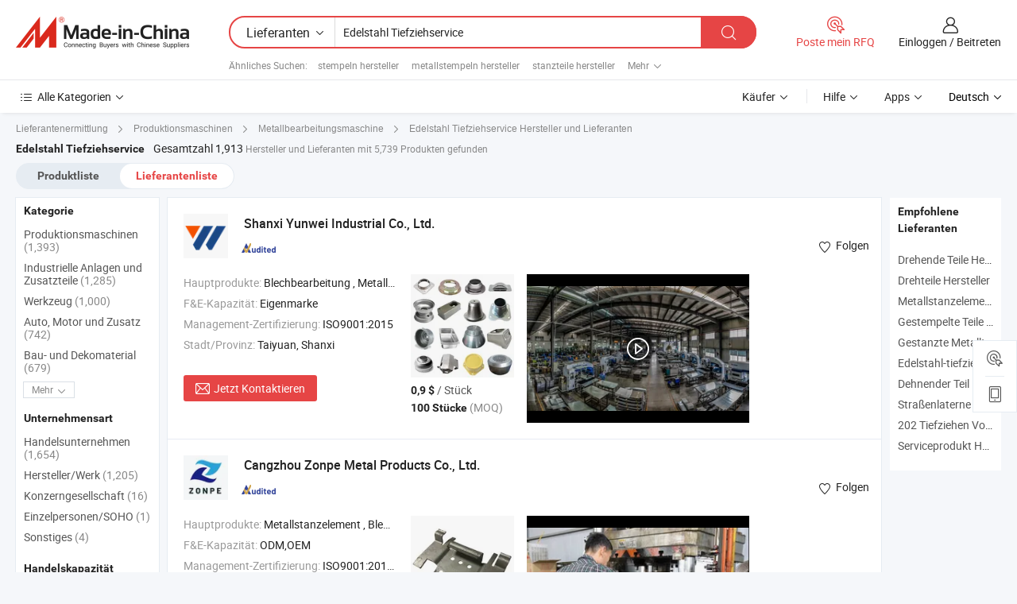

--- FILE ---
content_type: text/html;charset=UTF-8
request_url: https://de.made-in-china.com/manufacturers/stainless-steel-deep-drawing-service.html
body_size: 58218
content:
<!DOCTYPE HTML>
<html lang="de">
<head>
    <base href="//de.made-in-china.com" target="_top"/>
<meta http-equiv="Content-Type" content="text/html; charset=utf-8" />
        <title>China Hersteller Edelstahl Tiefziehservice, Edelstahl Tiefziehservice Hersteller & Lieferanten auf de.Made-in-China.com</title>
    <meta content="Edelstahl Tiefziehservice Hersteller, Edelstahl Tiefziehservice Fabrik, Hersteller China, Lieferanten China" name="keywords">
        <meta content="China Edelstahl Tiefziehservice Liste Hersteller, erhalten Sie Zugriff auf Edelstahl Tiefziehservice Hersteller und Lieferanten aus China Edelstahl Tiefziehservice effektiv auf de.Made-in-China.com" name="description">
<link rel="dns-prefetch" href="//www.micstatic.com">
<link rel="preconnect" href="//www.micstatic.com">
<link rel="dns-prefetch" href="//image.made-in-china.com">
<link rel="preconnect" href="//image.made-in-china.com">
<link rel="dns-prefetch" href="//pic.made-in-china.com">
<link rel="preconnect" href="//pic.made-in-china.com">
			<link rel="canonical" href="//de.made-in-china.com/manufacturers/stainless-steel-deep-drawing-service.html"/>
	      <link rel="next" href="//de.made-in-china.com/manufacturers/stainless-steel-deep-drawing-service_2.html"/>
      <link type="text/css" rel="stylesheet" href="https://www.micstatic.com/common/css/global_bdef139a.css" /><link type="text/css" rel="stylesheet" href="https://www.micstatic.com/common/js/assets/artDialog/skins/simple_221eedfd.css" /><link type="text/css" rel="stylesheet" href="https://www.micstatic.com/common/css/validator_88e23ce7.css" /><link type="text/css" rel="stylesheet" href="https://www.micstatic.com/landing/www/qc/css/company-search.B_5230bcb5.css" /><link type="text/css" rel="stylesheet" href="https://www.micstatic.com/common/future/core/style/future_d36576e8.css" /><link type="text/css" rel="stylesheet" href="https://www.micstatic.com/landing/www/qp/css/modules/swiper@7.0.5-bundle.min_f7b0d48b.css" /> 
                <link rel="alternate" hreflang="de" href="https://de.made-in-china.com/manufacturers/stainless-steel-deep-drawing-service.html" />
            <link rel="alternate" hreflang="hi" href="https://hi.made-in-china.com/manufacturers/stainless-steel-deep-drawing-service.html" />
            <link rel="alternate" hreflang="ru" href="https://ru.made-in-china.com/manufacturers/stainless-steel-deep-drawing-service.html" />
            <link rel="alternate" hreflang="pt" href="https://pt.made-in-china.com/manufacturers/stainless-steel-deep-drawing-service.html" />
            <link rel="alternate" hreflang="ko" href="https://kr.made-in-china.com/manufacturers/stainless-steel-deep-drawing-service.html" />
            <link rel="alternate" hreflang="en" href="https://www.made-in-china.com/manufacturers/stainless-steel-deep-drawing-service.html" />
            <link rel="alternate" hreflang="it" href="https://it.made-in-china.com/manufacturers/stainless-steel-deep-drawing-service.html" />
            <link rel="alternate" hreflang="fr" href="https://fr.made-in-china.com/manufacturers/stainless-steel-deep-drawing-service.html" />
            <link rel="alternate" hreflang="es" href="https://es.made-in-china.com/manufacturers/stainless-steel-deep-drawing-service.html" />
            <link rel="alternate" hreflang="x-default" href="https://www.made-in-china.com/manufacturers/stainless-steel-deep-drawing-service.html" />
            <link rel="alternate" hreflang="ar" href="https://sa.made-in-china.com/manufacturers/stainless-steel-deep-drawing-service.html" />
            <link rel="alternate" hreflang="vi" href="https://vi.made-in-china.com/manufacturers/stainless-steel-deep-drawing-service.html" />
            <link rel="alternate" hreflang="th" href="https://th.made-in-china.com/manufacturers/stainless-steel-deep-drawing-service.html" />
            <link rel="alternate" hreflang="ja" href="https://jp.made-in-china.com/manufacturers/stainless-steel-deep-drawing-service.html" />
            <link rel="alternate" hreflang="id" href="https://id.made-in-china.com/manufacturers/stainless-steel-deep-drawing-service.html" />
            <link rel="alternate" hreflang="nl" href="https://nl.made-in-china.com/manufacturers/stainless-steel-deep-drawing-service.html" />
            <link rel="alternate" hreflang="tr" href="https://tr.made-in-china.com/manufacturers/stainless-steel-deep-drawing-service.html" />
    <style>
        body .prod-favorite-icon .tip-faverite{
            width: 115px;
        }
        .J-async-dom .extra-rec {
            min-height: 1000px;
        }
    </style>
<!-- Polyfill Code Begin --><script chaset="utf-8" type="text/javascript" src="https://www.micstatic.com/polyfill/polyfill-simplify_eb12d58d.js"></script><!-- Polyfill Code End --></head>
<body probe-clarity="false" >
            <div id="header" ></div>
<script>
    function headerMlanInit() {
        const funcName = 'headerMlan';
        const app = new window[funcName]({target: document.getElementById('header'), props: {props: {"pageType":3,"logoTitle":"Hersteller und Lieferanten","logoUrl":null,"base":{"buyerInfo":{"service":"Service","newUserGuide":"Leitfaden für Neue Benutzer","auditReport":"Audited Suppliers' Reports","meetSuppliers":"Meet Suppliers","onlineTrading":"Secured Trading Service","buyerCenter":"Käufer-Center","contactUs":"Kontakt","search":"Suche","prodDirectory":"Produktverzeichnis","supplierDiscover":"Supplier Discover","sourcingRequest":"Beschaffungsanfrage Posten","quickLinks":"Quick Links","myFavorites":"Meine Favoriten","visitHistory":"Browser-Chronik","buyer":"Käufer","blog":"Geschäfts-einblicke"},"supplierInfo":{"supplier":"Lieferant","joinAdvance":"加入高级会员","tradeServerMarket":"外贸服务市场","memberHome":"外贸e家","cloudExpo":"Smart Expo云展会","onlineTrade":"交易服务","internationalLogis":"国际物流","northAmericaBrandSailing":"北美全渠道出海","micDomesticTradeStation":"中国制造网内贸站"},"helpInfo":{"whyMic":"Why Made-in-China.com","auditSupplierWay":"Wie prüfen wir Lieferanten","securePaymentWay":"Wie sichern wir die Zahlung","submitComplaint":"Eine Beschwerde einreichen","contactUs":"Kontakt","faq":"FAQ","help":"Hilfe"},"appsInfo":{"downloadApp":"Lade App herunter!","forBuyer":"Für Käufer","forSupplier":"Für Lieferant","exploreApp":"Entdecken Sie exklusive App-Rabatte","apps":"Apps"},"languages":[{"lanCode":0,"simpleName":"en","name":"English","value":"//www.made-in-china.com/manufacturers/stainless-steel-deep-drawing-service.html","htmlLang":"en"},{"lanCode":5,"simpleName":"es","name":"Español","value":"//es.made-in-china.com/manufacturers/stainless-steel-deep-drawing-service.html","htmlLang":"es"},{"lanCode":4,"simpleName":"pt","name":"Português","value":"//pt.made-in-china.com/manufacturers/stainless-steel-deep-drawing-service.html","htmlLang":"pt"},{"lanCode":2,"simpleName":"fr","name":"Français","value":"//fr.made-in-china.com/manufacturers/stainless-steel-deep-drawing-service.html","htmlLang":"fr"},{"lanCode":3,"simpleName":"ru","name":"Русский язык","value":"//ru.made-in-china.com/manufacturers/stainless-steel-deep-drawing-service.html","htmlLang":"ru"},{"lanCode":8,"simpleName":"it","name":"Italiano","value":"//it.made-in-china.com/manufacturers/stainless-steel-deep-drawing-service.html","htmlLang":"it"},{"lanCode":6,"simpleName":"de","name":"Deutsch","value":"//de.made-in-china.com/","htmlLang":"de"},{"lanCode":7,"simpleName":"nl","name":"Nederlands","value":"//nl.made-in-china.com/manufacturers/stainless-steel-deep-drawing-service.html","htmlLang":"nl"},{"lanCode":9,"simpleName":"sa","name":"العربية","value":"//sa.made-in-china.com/manufacturers/stainless-steel-deep-drawing-service.html","htmlLang":"ar"},{"lanCode":11,"simpleName":"kr","name":"한국어","value":"//kr.made-in-china.com/manufacturers/stainless-steel-deep-drawing-service.html","htmlLang":"ko"},{"lanCode":10,"simpleName":"jp","name":"日本語","value":"//jp.made-in-china.com/manufacturers/stainless-steel-deep-drawing-service.html","htmlLang":"ja"},{"lanCode":12,"simpleName":"hi","name":"हिन्दी","value":"//hi.made-in-china.com/manufacturers/stainless-steel-deep-drawing-service.html","htmlLang":"hi"},{"lanCode":13,"simpleName":"th","name":"ภาษาไทย","value":"//th.made-in-china.com/manufacturers/stainless-steel-deep-drawing-service.html","htmlLang":"th"},{"lanCode":14,"simpleName":"tr","name":"Türkçe","value":"//tr.made-in-china.com/manufacturers/stainless-steel-deep-drawing-service.html","htmlLang":"tr"},{"lanCode":15,"simpleName":"vi","name":"Tiếng Việt","value":"//vi.made-in-china.com/manufacturers/stainless-steel-deep-drawing-service.html","htmlLang":"vi"},{"lanCode":16,"simpleName":"id","name":"Bahasa Indonesia","value":"//id.made-in-china.com/manufacturers/stainless-steel-deep-drawing-service.html","htmlLang":"id"}],"showMlan":true,"showRules":false,"rules":"Rules","language":"de","menu":"Speisekarte","subTitle":null,"subTitleLink":null,"stickyInfo":null},"categoryRegion":{"categories":"Alle Kategorien","categoryList":[{"name":"Landwirtschaft & Essen","value":"https://de.made-in-china.com/category1_Agriculture-Food/Agriculture-Food_usssssssss.html","catCode":"1000000000"},{"name":"Kleidung & Accessories","value":"https://de.made-in-china.com/category1_Apparel-Accessories/Apparel-Accessories_uussssssss.html","catCode":"1100000000"},{"name":"Kunsthandwerk","value":"https://de.made-in-china.com/category1_Arts-Crafts/Arts-Crafts_uyssssssss.html","catCode":"1200000000"},{"name":"Auto, Motor und Zusatz","value":"https://de.made-in-china.com/category1_Auto-Motorcycle-Parts-Accessories/Auto-Motorcycle-Parts-Accessories_yossssssss.html","catCode":"2900000000"},{"name":"Koffer, Handtaschen und Geschenkkisten","value":"https://de.made-in-china.com/category1_Bags-Cases-Boxes/Bags-Cases-Boxes_yhssssssss.html","catCode":"2600000000"},{"name":"Chemische Produkte","value":"https://de.made-in-china.com/category1_Chemicals/Chemicals_uissssssss.html","catCode":"1300000000"},{"name":"Computerartikel","value":"https://de.made-in-china.com/category1_Computer-Products/Computer-Products_iissssssss.html","catCode":"3300000000"},{"name":"Bau- und Dekomaterial","value":"https://de.made-in-china.com/category1_Construction-Decoration/Construction-Decoration_ugssssssss.html","catCode":"1500000000"},{"name":"Konsumelektronik","value":"https://de.made-in-china.com/category1_Consumer-Electronics/Consumer-Electronics_unssssssss.html","catCode":"1400000000"},{"name":"Elektronik","value":"https://de.made-in-china.com/category1_Electrical-Electronics/Electrical-Electronics_uhssssssss.html","catCode":"1600000000"},{"name":"Möbel","value":"https://de.made-in-china.com/category1_Furniture/Furniture_yessssssss.html","catCode":"2700000000"},{"name":"Gesundheit und Medizin","value":"https://de.made-in-china.com/category1_Health-Medicine/Health-Medicine_uessssssss.html","catCode":"1700000000"},{"name":"Industrielle Anlagen und Zusatzteile","value":"https://de.made-in-china.com/category1_Industrial-Equipment-Components/Industrial-Equipment-Components_inssssssss.html","catCode":"3400000000"},{"name":"Messinstrumente","value":"https://de.made-in-china.com/category1_Instruments-Meters/Instruments-Meters_igssssssss.html","catCode":"3500000000"},{"name":"Alltagsgegenstände","value":"https://de.made-in-china.com/category1_Light-Industry-Daily-Use/Light-Industry-Daily-Use_urssssssss.html","catCode":"1800000000"},{"name":"Beleuchtung","value":"https://de.made-in-china.com/category1_Lights-Lighting/Lights-Lighting_isssssssss.html","catCode":"3000000000"},{"name":"Produktionsmaschinen","value":"https://de.made-in-china.com/category1_Manufacturing-Processing-Machinery/Manufacturing-Processing-Machinery_uossssssss.html","catCode":"1900000000"},{"name":"Mineralien und Energie","value":"https://de.made-in-china.com/category1_Metallurgy-Mineral-Energy/Metallurgy-Mineral-Energy_ysssssssss.html","catCode":"2000000000"},{"name":"Büromaterial","value":"https://de.made-in-china.com/category1_Office-Supplies/Office-Supplies_yrssssssss.html","catCode":"2800000000"},{"name":"Verpackung und Druck","value":"https://de.made-in-china.com/category1_Packaging-Printing/Packaging-Printing_ihssssssss.html","catCode":"3600000000"},{"name":"Sicherheit und Schutz","value":"https://de.made-in-china.com/category1_Security-Protection/Security-Protection_ygssssssss.html","catCode":"2500000000"},{"name":"Service","value":"https://de.made-in-china.com/category1_Service/Service_ynssssssss.html","catCode":"2400000000"},{"name":"Sport und Erholung","value":"https://de.made-in-china.com/category1_Sporting-Goods-Recreation/Sporting-Goods-Recreation_iussssssss.html","catCode":"3100000000"},{"name":"Textilien","value":"https://de.made-in-china.com/category1_Textile/Textile_yussssssss.html","catCode":"2100000000"},{"name":"Werkzeug","value":"https://de.made-in-china.com/category1_Tools-Hardware/Tools-Hardware_iyssssssss.html","catCode":"3200000000"},{"name":"Spielzeug","value":"https://de.made-in-china.com/category1_Toys/Toys_yyssssssss.html","catCode":"2200000000"},{"name":"Transport","value":"https://de.made-in-china.com/category1_Transportation/Transportation_yissssssss.html","catCode":"2300000000"}],"more":"Mehr"},"searchRegion":{"show":true,"lookingFor":"Sagen Sie uns, was Sie suchen...","homeUrl":"//de.made-in-china.com","products":"Produkte","suppliers":"Lieferanten","auditedFactory":null,"uploadImage":"Bild hochladen","max20MbPerImage":"Maximal 20 MB pro Bild","yourRecentKeywords":"Ihre letzten Schlüsselwörter","clearHistory":"Verlauf Löschen","popularSearches":"Ähnliches Suchen","relatedSearches":"Mehr","more":null,"maxSizeErrorMsg":"Upload fehlgeschlagen. Die maximale Bildgröße beträgt 20 MB.","noNetworkErrorMsg":"Keine Netzwerk Verbindung. Bitte überprüfen Sie Ihre Netzwerkeinstellungen und versuchen Sie es noch einmal.","uploadFailedErrorMsg":"Hochladen fehlgeschlagen.Falsches Bildformat. Unterstützte Formate: JPG, PNG, BMP.","relatedList":[{"word":"stempeln hersteller","adsData":"","link":"https://de.made-in-china.com/manufacturers/stamping.html","title":"stempeln hersteller"},{"word":"metallstempeln hersteller","adsData":"","link":"https://de.made-in-china.com/manufacturers/metal-stamping.html","title":"metallstempeln hersteller"},{"word":"stanzteile hersteller","adsData":"","link":"https://de.made-in-china.com/manufacturers/stamping-parts.html","title":"stanzteile hersteller"},{"word":"stahlguss hersteller","adsData":"","link":"https://de.made-in-china.com/manufacturers/steel-casting.html","title":"stahlguss hersteller"},{"word":"mechanische teile hersteller","adsData":"","link":"https://de.made-in-china.com/manufacturers/mechanical-parts.html","title":"mechanische teile hersteller"},{"word":"Stahl-tiefziehen","adsData":"","link":"https://de.made-in-china.com/tag_search_product/Steel-Deep-Drawing_gegeern_1.html","title":"Stahl-tiefziehen"},{"word":"Edelstahl 304 Tiefziehteile","adsData":"","link":"https://de.made-in-china.com/tag_search_product/Stainless-Steel-304-Deep-Drawing-Parts_ooirogn_1.html","title":"Edelstahl 304 Tiefziehteile"},{"word":"Aluminium-stanz","adsData":"","link":"https://de.made-in-china.com/tag_search_product/Aluminum-Stamping_uhsugyn_1.html","title":"Aluminium-stanz"},{"word":"Edelstahlguss","adsData":"","link":"https://de.made-in-china.com/tag_search_product/Stainless-Casting_esrysn_1.html","title":"Edelstahlguss"},{"word":"Gewindeteile","adsData":"","link":"https://de.made-in-china.com/tag_search_product/Thread-Parts_oryoirn_1.html","title":"Gewindeteile"}],"relatedTitle":null,"relatedTitleLink":null,"formParams":null,"mlanFormParams":{"keyword":"Edelstahl Tiefziehservice","inputkeyword":"Edelstahl Tiefziehservice","type":null,"currentTab":null,"currentPage":null,"currentCat":null,"currentRegion":null,"currentProp":null,"submitPageUrl":null,"parentCat":null,"otherSearch":null,"currentAllCatalogCodes":null,"sgsMembership":null,"memberLevel":null,"topOrder":null,"size":null,"more":"mehr","less":"less","staticUrl50":null,"staticUrl10":null,"staticUrl30":null,"condition":"1","conditionParamsList":[{"condition":"0","conditionName":null,"action":"/productSearch?keyword=#word#","searchUrl":null,"inputPlaceholder":null},{"condition":"1","conditionName":null,"action":"https://de.made-in-china.com/companySearch?keyword=#word#","searchUrl":null,"inputPlaceholder":null}]},"enterKeywordTips":"Bitte geben Sie mindestens ein Stichwort für Ihre Suche ein.","openMultiSearch":false},"frequentRegion":{"rfq":{"rfq":"Poste mein RFQ","searchRfq":"Search RFQs","acquireRfqHover":"Sagen Sie uns, was Sie brauchen und probieren Sie den einfachen Weg, um Angebote zu erhalten !","searchRfqHover":"Discover quality RFQs and connect with big-budget buyers"},"account":{"account":"Konto","signIn":"Einloggen","join":"Beitreten","newUser":"Neuer Benutzer","joinFree":"Kostenlos beitreten","or":"Oder","socialLogin":"Durch Klicken auf Anmelden, Kostenlos anmelden oder Fortfahren mit Facebook, Linkedin, Twitter, Google, %s stimme ich der %sUser Agreement%s und der %sPrivacy Policy%s zu","message":"Nachrichten","quotes":"Zitate","orders":"Aufträge","favorites":"Favoriten","visitHistory":"Browser-Chronik","postSourcingRequest":"Beschaffungsanfrage Posten","hi":"Hallo","signOut":"Austragen","manageProduct":"Produkte Verwalten","editShowroom":"Showroom bearbeiten","username":"","userType":null,"foreignIP":true,"currentYear":2026,"userAgreement":"Nutzungsvertrag","privacyPolicy":"Datenschutzerklärung"},"message":{"message":"Nachrichten","signIn":"Einloggen","join":"Beitreten","newUser":"Neuer Benutzer","joinFree":"Kostenlos beitreten","viewNewMsg":"Sign in to view the new messages","inquiry":"Anfragen","rfq":"RFQs","awaitingPayment":"Awaiting payments","chat":"Plaudern","awaitingQuotation":"Warten auf Angebote"},"cart":{"cart":"Anfragekorb"}},"busiRegion":null,"previewRegion":null,"relatedQpSync":true,"relatedQpSearchUrl":"https://www.made-in-china.com/multi-search/getHeadRelatedQp?word=stainless steel deep drawing service&headQpType=QC&lanCode=6"}}});
		const hoc=o=>(o.__proto__.$get=function(o){return this.$$.ctx[this.$$.props[o]]},o.__proto__.$getKeys=function(){return Object.keys(this.$$.props)},o.__proto__.$getProps=function(){return this.$get("props")},o.__proto__.$setProps=function(o){var t=this.$getKeys(),s={},p=this;t.forEach(function(o){s[o]=p.$get(o)}),s.props=Object.assign({},s.props,o),this.$set(s)},o.__proto__.$help=function(){console.log("\n            $set(props): void             | 设置props的值\n            $get(key: string): any        | 获取props指定key的值\n            $getKeys(): string[]          | 获取props所有key\n            $getProps(): any              | 获取props里key为props的值（适用nail）\n            $setProps(params: any): void  | 设置props里key为props的值（适用nail）\n            $on(ev, callback): func       | 添加事件监听，返回移除事件监听的函数\n            $destroy(): void              | 销毁组件并触发onDestroy事件\n        ")},o);
        window[`${funcName}Api`] = hoc(app);
    };
</script><script type="text/javascript" crossorigin="anonymous" onload="headerMlanInit()" src="https://www.micstatic.com/nail/pc/header-mlan_6f301846.js"></script>    	<div class="auto-size J-auto-size qc-page">
        <input type="hidden" id="lanCode" name="lanCode" value="6">
        <input type="hidden" id="lan" name="lan" value="de">
        <input type="hidden" id="sensor_pg_v" value="st:qc,m:stainless steel deep drawing service,p:1,tp:103,stp:10302,tp:103,stp:10302"/>
        <input id="ads_word" name="ads_word" type="hidden" value="stainless steel deep drawing service"/>
        <input type="hidden" id="relatedQpSync" name="relatedQpSync" value="true">
                        <input type="hidden" id="login" value="false" />
        <input type="hidden" id="loginBuyer" value="false" />
        <input type="hidden" id="liveComIds" value="null"/>
        <input type="hidden" name="user_behavior_trace_id" id="user_behavior_trace_id" value="1jfntednb6s"/>
                <script class="J-mlan-config" type="text/data-lang" data-lang="">
        {
            "Please input keyword(s).": "Bitte Schlüsselwort(e) eingeben.",
            "Please input the information in English only.": "Bitte geben Sie die Informationen nur auf Englisch ein.",
            "More": "Mehr",
            "Less": "Weniger",
            "negotiable": "Verhandelbar",
            "Following": "Folge",
            "Follow": "Folgen",
            "Followed Successfully!": "Erfolgreich verfolgt!",
            "Unfollow Successfully!": "Entfolgen Sie erfolgreich!",
            "Only for global buyer.": "Nur für globale Käufer.",
            "1000 suppliers at the most.": "1000 Lieferanten höchstens.",
            "Your operation is too frequent, please try again after 24 hours.": "Ihre Operation ist zu häufig, bitte versuchen Sie es nach 24 Stunden erneut.",
            "Please enter your full name.": "Bitte geben Sie Ihren vollständigen Namen ein.",
            "Please use English characters.": "Bitte verwenden Sie englische Zeichen.",
            "Enter your email address": "Bitte geben Sie Ihre E-Mail-Adresse ein.",
            "Please enter your email address.": "Geben Sie bitte Ihre E-Mail-Adresse ein.",
            "Please enter a valid email address.": "Bitte geben Sie eine gültige E-Mail-Adresse ein.",
            "To Be Negotiated": "Verhandelt werden",
            "Updates notifications will be sent to this email, make sure your email is correct.": "Aktualisierungsbenachrichtigungen werden an diese E-Mail-Adresse gesendet. Stellen Sie sicher, dass Ihre E-Mail-Adresse korrekt ist.",
            "Name": "Name",
            "Email": "E-Mail",
            "An account already exists with this email,": "Es existiert bereits ein Konto mit dieser E-Mail,",
            "Sign in": "Einloggen",
            "now or select another email address.": "jetzt oder wählen Sie eine andere E-Mail-Adresse aus.",
            "Confirm": "Bestätigen",
            "Cancel": "Stornieren",
            "Ms.": "Frau.",
            "Mr.": "Herr.",
            "Miss": "Frau.",
            "Mrs.": "Frau.",
            "System error, please try again.": "Systemfehler, bitte erneut versuchen.",
            "Chat Now!": "Plaudern!",
            "Chat Now": "Plaudern",
            "Chat with supplier online now!": "Chatten Sie jetzt online mit dem Lieferanten！",
            "Chat": "Chatten",
            "Talk to me!": "Sprechen Sie mit mir!",
            "Supplier is offline now, please leave your message.": "Der Lieferant ist jetzt offline, bitte hinterlassen Sie Ihre Nachricht.",
            "Products": "Produkte",
            "Exhibitors": "Aussteller",
            "Suppliers": "Lieferanten"
        }
        </script>
                <div class="crumb crumb-new" itemscope itemtype="https://schema.org/BreadcrumbList">
    		<span itemprop="itemListElement" itemscope itemtype="https://schema.org/ListItem">
  <a itemprop="item" href="https://de.made-in-china.com/html/category.html">
      <span itemprop="name">Lieferantenermittlung</span>
  </a>
  <meta itemprop="position" content="1" />
</span>
						<i class="ob-icon icon-right"></i>
				<span itemprop="itemListElement" itemscope itemtype="https://schema.org/ListItem">
		    <a itemprop="item" href="https://de.made-in-china.com/category1_Manufacturing-Processing-Machinery/Manufacturing-Processing-Machinery_uossssssss.html">
		        <span itemprop="name">Produktionsmaschinen</span>
		    </a>
		    <meta itemprop="position" content="2" />
		</span>
						<i class="ob-icon icon-right"></i>
				<span itemprop="itemListElement" itemscope itemtype="https://schema.org/ListItem">
		    <a itemprop="item" href="https://de.made-in-china.com/category23_Manufacturing-Processing-Machinery/Metal-Processing-Machinery-Parts_uogrshssss_1.html">
		        <span itemprop="name">Metallbearbeitungsmaschine</span>
		    </a>
		    <meta itemprop="position" content="3" />
		</span>
	                                        <i class="ob-icon icon-right"></i>
                                        <h1>Edelstahl Tiefziehservice Hersteller und Lieferanten</h1>
            		</div>
		<div class="page grid qc-list">
                        <div class="layout-fly cf">
                <div class="main-wrap">
                    <div class="main">
						                        <div class="total-tip total-tip-new">
                                                                                                                                            <em class='key_word'>Edelstahl Tiefziehservice</em> <em>Gesamtzahl 1,913</em> Hersteller und Lieferanten mit 5,739 Produkten gefunden
                        </div>
						<div class="list-tab">
                            <ul class="tab">
                                <li><a href="https://de.made-in-china.com/tag_search_product/Stainless-Steel-Deep-Drawing-Service_onohohn_1.html">Produktliste</a></li>
                                <li class="selected"><a>Lieferantenliste</a></li>
                                                            </ul>
						</div>
																			<div class="search-list">
								        						                                                                        <div faw-module="suppliers_list" class="list-node
                   ">
            <div class="tip arrow-top company-description" style="display: none;">
        <div class="content">
                    China Blechbearbeitung, Metallstanzteile, Metall-Tiefziehteile, Metallrohrbearbeitung, CNC-Bearbeitungsteile, maßgeschneiderte Anhängerteile, Teile für landwirtschaftliche Maschinen, Druckbehälterdeckel, Metallbeschläge für den Haushalt, Metallbeschläge für den Garten hersteller / lieferanten und bietet qualität Yw Hardware maßgeschneiderter Service Hersteller Aluminium bearbeitete Stanzteile hochpräzise Blechprodukte, Yw Hardware Qualitätsblatt Arbeit Edelstahl Metallbox Produktverarbeitung Gehäusefertigung, Yw Hardware maßgeschneiderte Präzisionspreisboxen Halterung Blechbearbeitungsteil und so weiter.
                </div>
        <span class="arrow arrow-out">
            <span class="arrow arrow-in"></span>
        </span>
    </div>
    <div class="company-logo-wrap">
                <div class="company-logo">
            <img src='https://www.micstatic.com/landing/www/qc/img/com-logo.png?_v=1769151156439' data-original="//image.made-in-china.com/206f0j00zTYGlenMsUgB/Shanxi-Yunwei-Industrial-Co-Ltd-.jpg" alt="Shanxi Yunwei Industrial Co., Ltd." />
        </div>
        <div class="company-name-wrap">
            <h2 class="company-name">
                <a class="company-name-link" target="_blank" href="https://de.made-in-china.com/co_micyunwei" ads-data="t:6,a:1,p:2,pcid:LZeGwMdoLrDE,si:1,ty:1,c:17,st:3,pa:3,flx_deliv_tp:comb,ads_id:,ads_tp:,srv_id:" >
                                            Shanxi Yunwei Industrial Co., Ltd. </a>
            </h2>
            <div class="company-auth-wrap">
                <div class="compnay-auth">
                                                                                                                                                                                                                                                                                                                                                                                            												                                                                                                                        																		                                                                                                                        												                                                                                                                                                                                                    <span class="auth-block as-info">
                                <div class="as-logo pl-0 as-logo-now" reportUsable="reportUsable">
                                     <input type="hidden" value="LZeGwMdoLrDE">
                                    <a target="_blank" href="https://de.made-in-china.com/co_micyunwei/company_info.html" rel="nofollow" ads-data="t:6,a:1,p:2,pcid:LZeGwMdoLrDE,si:1,ty:1,c:17,st:4,pa:4">
                                        <span class="left_2"><img class="auth-icon ico-audited" src='https://www.micstatic.com/common/img/icon-new/as_32.png' alt="Geprüfte Lieferanten"></span>
                                                                                                                    </a>
                                </div>
                            </span>
                                                                                                                                                                                                        </div>
                <div class="com-actions">
                                                                <div class="action action-follow follow-btn" data-logusername="micyunwei" data-cid="LZeGwMdoLrDE" ads-data="st:69,pdid:,pcid:LZeGwMdoLrDE,is_trade:,is_sample:,is_rushorder:,a:1,flx_deliv_tp:comb,ads_id:,ads_tp:,srv_id:">
                            <a href="javascript:void(0)">
                                <i class="ob-icon icon-heart-f"></i>
                                <i class="ob-icon icon-heart"></i>
                                <span>Folgen</span>
                            </a>
                        </div>
                                                        </div>
            </div>
        </div>
    </div>
    <div class="company-info-wrap">
        <div class="company-info">
            <div class="company-box">
                <div class="company-intro">
                                                                                    <div>
                            <label class="subject">Hauptprodukte:</label>
                            <span title="Blechbearbeitung, Metallstanzteile, Metall-Tiefziehteile, Metallrohrbearbeitung, CNC-Bearbeitungsteile, maßgeschneiderte Anhängerteile, Teile für landwirtschaftliche Maschinen, Druckbehälterdeckel, Metallbeschläge für den Haushalt, Metallbeschläge für den Garten">
                                                                                                                                                        Blechbearbeitung , Metallstanzteile , Metall-Tiefziehteile , Metallrohrbearbeitung , CNC-Bearbeitungsteile </span>
                        </div>
                                                                <div>
                            <label class="subject">F&E-Kapazität:</label>
                                                        <span title="Eigenmarke">
                                Eigenmarke
                            </span>
                        </div>
                                                                                    <div>
                            <label class="subject">Management-Zertifizierung:</label>
                            <span title="ISO9001:2015">
                                ISO9001:2015
                            </span>
                        </div>
                                                                                                                <div>
                                <label class="subject">Stadt/Provinz:</label>
                                <span>
                                    Taiyuan, Shanxi
                                </span>
                            </div>
                                                                                                    </div>
                <div class="user-action">
                    <a rel="nofollow" fun-inquiry-supplier target="_blank" href="https://www.made-in-china.com/sendInquiry/shrom_LZeGwMdoLrDE_LZeGwMdoLrDE.html?from=search&type=cs&target=com&word=stainless+steel+deep+drawing+service&plant=de" class="contact-btn" ads-data="t:6,a:1,p:2,pcid:LZeGwMdoLrDE,si:1,ty:1,c:17,st:24,pa:24,st:24,flx_deliv_tp:comb,ads_id:,ads_tp:,srv_id:">
                        <i class="ob-icon icon-mail"></i> Jetzt Kontaktieren
                    </a>
                    <b class="tm3_chat_status" dataId="LZeGwMdoLrDE_LZeGwMdoLrDE_3"
                       inquiry="https://www.made-in-china.com/sendInquiry/shrom_LZeGwMdoLrDE_LZeGwMdoLrDE.html?from=search&type=cs&target=com&word=stainless+steel+deep+drawing+service&plant=de"
                       processor="chat" cid="LZeGwMdoLrDE" style="display:none"></b>
                    <a rel="nofollow" class="tm-on" title="Sprechen Sie mit mir!" href="javascript:void('Talk to me!')"
                       style="display:none">Sprechen Sie mit mir!</a>
                </div>
            </div>
        </div>
        <div class="rec-product-wrap">
                            <ul class="rec-product">
                                                                                                                                <li >
                                <div class="img-thumb">
                                    <a href="https://de.made-in-china.com/co_micyunwei/product_Yw-Industrial-Custom-Service-Manufacturer-OEM-CNC-Stainless-Steel-Sheet-Metal-Stamping-Bending-Deep-Drawing-Parts_ysynogouoy.html" class="img-thumb-inner" target="_blank" title="Yw Industrie ma&szlig;geschneiderter Service Hersteller OEM CNC Edelstahl Blechbearbeitung Stanzung Biegung Tiefziehteile">
                                        <img alt="Yw Industrie ma&szlig;geschneiderter Service Hersteller OEM CNC Edelstahl Blechbearbeitung Stanzung Biegung Tiefziehteile" title="Yw Industrie ma&szlig;geschneiderter Service Hersteller OEM CNC Edelstahl Blechbearbeitung Stanzung Biegung Tiefziehteile"
                                             src="https://image.made-in-china.com/2f1j00GmckqPpBlZrd/Yw-Industrie-ma-geschneiderter-Service-Hersteller-OEM-CNC-Edelstahl-Blechbearbeitung-Stanzung-Biegung-Tiefziehteile.jpg"
                                                                                        faw-exposure ads-data="t:6,a:1,p:2,pcid:LZeGwMdoLrDE,si:1,ty:1,c:17,st:8,pa:8,pid:tnHYWOwPbUrZ,tps:1,pdid:tnHYWOwPbUrZ,flx_deliv_tp:comb,ads_id:,ads_tp:,srv_id:"/>
                                    </a>
                                </div>
                                <div class="pro-price-moq">
                                    <div class="prd-price" title="0,9 $ / St&uuml;ck"><strong class="price">0,9 $</strong> / St&uuml;ck</div>
                                    <div class="moq" title="100 Stücke">100 Stücke <span class="text--grey">(MOQ)</span></div>
                                </div>
                            </li>
                                                                                                                                                        <li >
                                <div class="img-thumb">
                                    <a href="https://de.made-in-china.com/co_micyunwei/product_Yw-Industrial-Custom-OEM-ODM-Service-Brass-Aluminum-Stainless-Steel-Sheet-Metal-Laser-Cutting-Deep-Drawing-Bending-Stamping-Part_yunuurgney.html" class="img-thumb-inner" target="_blank" title="Yw Industrie ma&szlig;geschneiderter OEM ODM Service Messing Aluminium Edelstahl Blech Metall Laserschneiden Tiefziehen Biegen Stanzteil">
                                        <img alt="Yw Industrie ma&szlig;geschneiderter OEM ODM Service Messing Aluminium Edelstahl Blech Metall Laserschneiden Tiefziehen Biegen Stanzteil" title="Yw Industrie ma&szlig;geschneiderter OEM ODM Service Messing Aluminium Edelstahl Blech Metall Laserschneiden Tiefziehen Biegen Stanzteil"
                                             src="https://image.made-in-china.com/2f1j00pdKcEHjafFuN/Yw-Industrie-ma-geschneiderter-OEM-ODM-Service-Messing-Aluminium-Edelstahl-Blech-Metall-Laserschneiden-Tiefziehen-Biegen-Stanzteil.jpg"
                                                                                        faw-exposure ads-data="t:6,a:1,p:2,pcid:LZeGwMdoLrDE,si:1,ty:1,c:17,st:8,pa:8,pid:ItTRyXAVJirh,tps:2,pdid:ItTRyXAVJirh,flx_deliv_tp:comb,ads_id:,ads_tp:,srv_id:"/>
                                    </a>
                                </div>
                                <div class="pro-price-moq">
                                    <div class="prd-price" title="0,16 $ / St&uuml;ck"><strong class="price">0,16 $</strong> / St&uuml;ck</div>
                                    <div class="moq" title="1 Stück">1 Stück <span class="text--grey">(MOQ)</span></div>
                                </div>
                            </li>
                                                                                                                                                        <li class="addto" >
                                <div class="img-thumb">
                                    <a href="https://de.made-in-china.com/co_micyunwei/product_Customized-Metal-Working-Service-Sheet-Metal-Components-Brass-Aluminium-Stainless-Steel-Deep-Drawing-CNC-Stamping-Parts_ysugnreggy.html" class="img-thumb-inner" target="_blank" title="Ma&szlig;geschneiderter Metallbearbeitungsdienst Blechkomponenten Messing Aluminium Edelstahl Tiefziehteile CNC-Stanzteile">
                                        <img alt="Ma&szlig;geschneiderter Metallbearbeitungsdienst Blechkomponenten Messing Aluminium Edelstahl Tiefziehteile CNC-Stanzteile" title="Ma&szlig;geschneiderter Metallbearbeitungsdienst Blechkomponenten Messing Aluminium Edelstahl Tiefziehteile CNC-Stanzteile"
                                             src="https://image.made-in-china.com/2f1j00ksvbedjKeSuc/Ma-geschneiderter-Metallbearbeitungsdienst-Blechkomponenten-Messing-Aluminium-Edelstahl-Tiefziehteile-CNC-Stanzteile.jpg"
                                                                                        faw-exposure ads-data="t:6,a:1,p:2,pcid:LZeGwMdoLrDE,si:1,ty:1,c:17,st:8,pa:8,pid:WEVYycDXbGrB,tps:3,pdid:WEVYycDXbGrB,flx_deliv_tp:comb,ads_id:,ads_tp:,srv_id:"/>
                                    </a>
                                </div>
                                <div class="pro-price-moq">
                                    <div class="prd-price" title="0,15 $ / St&uuml;ck"><strong class="price">0,15 $</strong> / St&uuml;ck</div>
                                    <div class="moq" title="100 Stücke">100 Stücke <span class="text--grey">(MOQ)</span></div>
                                </div>
                            </li>
                                                            </ul>
                                                            <script type="application/json">
                {
                    "sceneUrl": "",
                    "scenePicUrl": "",
                    "panoramaUrl": "",
                    "panoSnapshotUrl": "",
                    "videoUrl": "https://v.made-in-china.com/ucv/sbr/b852f6e895d0dd1613dc60d273150c/aa549c4eae10205721124310395908_h264_def.mp4",
                    "videoCoverPicUrl": "https://image.made-in-china.com/358f0j00eQKYGMcBYHzV/Shanxi-Yunwei-Industrial-Co-Ltd-.jpg",
                    "vid":"",
                    "autoplay": true,
                    "comUrl": "https://de.made-in-china.com/co_micyunwei",
                    "comName": "Shanxi Yunwei Industrial Co., Ltd.",
                    "csLevel": "50",
                    "sgsMembership": "0",
                    "keyWordSearch": "[{\"word\":\"Blechbearbeitung\",\"wordSearchUrl\":\"https://de.made-in-china.com/co_micyunwei/product/keywordSearch?searchKeyword=Blechbearbeitung&viewType=0\"},{\"word\":\" Metallstanzteile\",\"wordSearchUrl\":\"https://de.made-in-china.com/co_micyunwei/product/keywordSearch?searchKeyword= Metallstanzteile&viewType=0\"},{\"word\":\" Metall-Tiefziehteile\",\"wordSearchUrl\":\"https://de.made-in-china.com/co_micyunwei/product/keywordSearch?searchKeyword= Metall-Tiefziehteile&viewType=0\"},{\"word\":\" Metallrohrbearbeitung\",\"wordSearchUrl\":\"https://de.made-in-china.com/co_micyunwei/product/keywordSearch?searchKeyword= Metallrohrbearbeitung&viewType=0\"},{\"word\":\" CNC-Bearbeitungsteile\",\"wordSearchUrl\":\"https://de.made-in-china.com/co_micyunwei/product/keywordSearch?searchKeyword= CNC-Bearbeitungsteile&viewType=0\"},{\"word\":\" ma&szlig;geschneiderte Anh&auml;ngerteile\",\"wordSearchUrl\":\"https://de.made-in-china.com/co_micyunwei/product/keywordSearch?searchKeyword= ma&szlig;geschneiderte Anh&auml;ngerteile&viewType=0\"},{\"word\":\" Teile f&uuml;r landwirtschaftliche Maschinen\",\"wordSearchUrl\":\"https://de.made-in-china.com/co_micyunwei/product/keywordSearch?searchKeyword= Teile f&uuml;r landwirtschaftliche Maschinen&viewType=0\"},{\"word\":\" Druckbeh&auml;lterdeckel\",\"wordSearchUrl\":\"https://de.made-in-china.com/co_micyunwei/product/keywordSearch?searchKeyword= Druckbeh&auml;lterdeckel&viewType=0\"},{\"word\":\" Metallbeschl&auml;ge f&uuml;r den Haushalt\",\"wordSearchUrl\":\"https://de.made-in-china.com/co_micyunwei/product/keywordSearch?searchKeyword= Metallbeschl&auml;ge f&uuml;r den Haushalt&viewType=0\"},{\"word\":\" Metallbeschl&auml;ge f&uuml;r den Garten\",\"wordSearchUrl\":\"https://de.made-in-china.com/co_micyunwei/product/keywordSearch?searchKeyword= Metallbeschl&auml;ge f&uuml;r den Garten&viewType=0\"}]",
                    "inquiryUrl": "https://www.made-in-china.com/sendInquiry/shrom_LZeGwMdoLrDE_LZeGwMdoLrDE.html?from=search&type=cs&target=com&word=stainless+steel+deep+drawing+service&plant=de",
                    "aboutUsUrl": "https://de.made-in-china.com/co_micyunwei/company_info.html",
                    "placeholderUrl": "https://www.micstatic.com/landing/www/qc/img/spacer.gif?_v=1769151156439",
                    "tridImg": "https://www.micstatic.com/common/img/icon/3d_36.png?_v=1769151156439",
                    "tridGif": "https://www.micstatic.com/common/img/icon/3d_gif.gif?_v=1769151156439"
                }
            </script>
                <script>
                    document.addEventListener('DOMContentLoaded', function () {
                        var companyNames = document.querySelectorAll('.company-name-link');
                        companyNames.forEach(function (element) {
                            element.addEventListener('mouseover', function () {
                                // 显示公司简介
                                var description = element.closest('.list-node').querySelector('.company-description');
                                if (description) {
                                    description.style.display = 'block';
                                }
                            });
                            element.addEventListener('mouseout', function () {
                                // 隐藏公司简介
                                var description = element.closest('.list-node').querySelector('.company-description');
                                if (description) {
                                    description.style.display = 'none';
                                }
                            });
                        });
                    });
                </script>
                                            <div class="company-video-wrap" faw-exposure ads-data="t:6,a:1,p:2,pcid:LZeGwMdoLrDE,si:1,ty:1,c:17,st:27,st:15,flx_deliv_tp:comb,ads_id:,ads_tp:,srv_id:">
                    <div class="J-holder">
                                                    <img class="cover--company" src="https://image.made-in-china.com/358f0j00eQKYGMcBYHzV/Shanxi-Yunwei-Industrial-Co-Ltd-.jpg" faw-video ads-data="t:6,a:1,p:2,pcid:LZeGwMdoLrDE,si:1,ty:1,c:17,st:27,st:15,item_type:com_details,item_id:TQJGBahuDRrY,cloud_media_url:https://v.made-in-china.com/ucv/sbr/b852f6e895d0dd1613dc60d273150c/aa549c4eae10205721124310395908_h264_def.mp4,flx_deliv_tp:comb,ads_id:,ads_tp:,srv_id:" />
                                                <div class="J-company-play play-video">
                            <i class="ob-icon icon-play"></i>
                        </div>
                    </div>
                </div>
                                </div>
    </div>
    </div> <div faw-module="suppliers_list" class="list-node
                           even
               ">
            <div class="tip arrow-top company-description" style="display: none;">
        <div class="content">
                    China Metallstanzelement, Blechbearbeitung, Blechteile, Blechstanzen, Blechregalhalterung, Metallteile, Blechbiegen, Laserschneiden, Blechdienstleistungen, Edelstahlstanzelemente hersteller / lieferanten und bietet qualität Maßgeschneiderte Stanzmetallteile mit Blechmetallteilen aus Kohlenstoffstahl, Edelstahl, Biegen, Feder und Verchromung, verzinkter Service, Präzisionsmetallstanzteil mit Blechstanzteil, Aluminium, Edelstahl, Laserschneidfertigung und verzinkten Pulverbeschichtungsprodukten, Schwerlast-Blechteil mit Stanzmetallteil aus Kohlenstoffstahl, Edelstahl, Biegen, Schweißen und verzinkter schwarzer Pulverbeschichtung und so weiter.
                </div>
        <span class="arrow arrow-out">
            <span class="arrow arrow-in"></span>
        </span>
    </div>
    <div class="company-logo-wrap">
                <div class="company-logo">
            <img src='https://www.micstatic.com/landing/www/qc/img/com-logo.png?_v=1769151156439' data-original="//image.made-in-china.com/206f0j00RQhGEnFdhfbj/Cangzhou-Zonpe-Metal-Products-Co-Ltd-.jpg" alt="Cangzhou Zonpe Metal Products Co., Ltd." />
        </div>
        <div class="company-name-wrap">
            <h2 class="company-name">
                <a class="company-name-link" target="_blank" href="https://de.made-in-china.com/co_zonpemetal" ads-data="t:6,a:2,p:2,pcid:fSAtwaoTbWcO,si:1,ty:1,c:17,st:3,pa:3,flx_deliv_tp:comb,ads_id:,ads_tp:,srv_id:" >
                                            Cangzhou Zonpe Metal Products Co., Ltd. </a>
            </h2>
            <div class="company-auth-wrap">
                <div class="compnay-auth">
                                                                                                                                                                                                                                                                                                                                                                                            												                                                                                                                        																		                                                                                                                        												                                                                                                                                                                                                    <span class="auth-block as-info">
                                <div class="as-logo pl-0 as-logo-now" reportUsable="reportUsable">
                                     <input type="hidden" value="fSAtwaoTbWcO">
                                    <a target="_blank" href="https://de.made-in-china.com/co_zonpemetal/company_info.html" rel="nofollow" ads-data="t:6,a:2,p:2,pcid:fSAtwaoTbWcO,si:1,ty:1,c:17,st:4,pa:4">
                                        <span class="left_2"><img class="auth-icon ico-audited" src='https://www.micstatic.com/common/img/icon-new/as_32.png' alt="Geprüfte Lieferanten"></span>
                                                                                                                    </a>
                                </div>
                            </span>
                                                                                                                                                                                                        </div>
                <div class="com-actions">
                                                                <div class="action action-follow follow-btn" data-logusername="zonpemetal" data-cid="fSAtwaoTbWcO" ads-data="st:69,pdid:,pcid:fSAtwaoTbWcO,is_trade:,is_sample:,is_rushorder:,a:2,flx_deliv_tp:comb,ads_id:,ads_tp:,srv_id:">
                            <a href="javascript:void(0)">
                                <i class="ob-icon icon-heart-f"></i>
                                <i class="ob-icon icon-heart"></i>
                                <span>Folgen</span>
                            </a>
                        </div>
                                                        </div>
            </div>
        </div>
    </div>
    <div class="company-info-wrap">
        <div class="company-info">
            <div class="company-box">
                <div class="company-intro">
                                                                                    <div>
                            <label class="subject">Hauptprodukte:</label>
                            <span title="Metallstanzelement, Blechbearbeitung, Blechteile, Blechstanzen, Blechregalhalterung, Metallteile, Blechbiegen, Laserschneiden, Blechdienstleistungen, Edelstahlstanzelemente">
                                                                                                                                                        Metallstanzelement , Blechbearbeitung , Blechteile , Blechstanzen , Blechregalhalterung </span>
                        </div>
                                                                <div>
                            <label class="subject">F&E-Kapazität:</label>
                                                        <span title="ODM,OEM">
                                ODM,OEM
                            </span>
                        </div>
                                                                                    <div>
                            <label class="subject">Management-Zertifizierung:</label>
                            <span title="ISO9001:2015, Andere">
                                ISO9001:2015, Andere
                            </span>
                        </div>
                                                                                                                <div>
                                <label class="subject">Stadt/Provinz:</label>
                                <span>
                                    Cangzhou, Hebei
                                </span>
                            </div>
                                                                                                    </div>
                <div class="user-action">
                    <a rel="nofollow" fun-inquiry-supplier target="_blank" href="https://www.made-in-china.com/sendInquiry/shrom_fSAtwaoTbWcO_fSAtwaoTbWcO.html?from=search&type=cs&target=com&word=stainless+steel+deep+drawing+service&plant=de" class="contact-btn" ads-data="t:6,a:2,p:2,pcid:fSAtwaoTbWcO,si:1,ty:1,c:17,st:24,pa:24,st:24,flx_deliv_tp:comb,ads_id:,ads_tp:,srv_id:">
                        <i class="ob-icon icon-mail"></i> Jetzt Kontaktieren
                    </a>
                    <b class="tm3_chat_status" dataId="fSAtwaoTbWcO_fSAtwaoTbWcO_3"
                       inquiry="https://www.made-in-china.com/sendInquiry/shrom_fSAtwaoTbWcO_fSAtwaoTbWcO.html?from=search&type=cs&target=com&word=stainless+steel+deep+drawing+service&plant=de"
                       processor="chat" cid="fSAtwaoTbWcO" style="display:none"></b>
                    <a rel="nofollow" class="tm-on" title="Sprechen Sie mit mir!" href="javascript:void('Talk to me!')"
                       style="display:none">Sprechen Sie mit mir!</a>
                </div>
            </div>
        </div>
        <div class="rec-product-wrap">
                            <ul class="rec-product">
                                                                                                                                <li >
                                <div class="img-thumb">
                                    <a href="https://de.made-in-china.com/co_zonpemetal/product_Precision-Stainless-Steel-Sheet-Metal-Stamping-Parts-with-Metal-Spinning-Cold-Stamping-Deep-Drawing-Fabrication-Services_yurnrnoygg.html" class="img-thumb-inner" target="_blank" title="Pr&auml;zisions-Edelstahlblech-Stanzteile mit Metallspinning, Kaltstempeln und Tiefzieh-Fertigungsdienstleistungen">
                                        <img alt="Pr&auml;zisions-Edelstahlblech-Stanzteile mit Metallspinning, Kaltstempeln und Tiefzieh-Fertigungsdienstleistungen" title="Pr&auml;zisions-Edelstahlblech-Stanzteile mit Metallspinning, Kaltstempeln und Tiefzieh-Fertigungsdienstleistungen"
                                             src="https://image.made-in-china.com/2f1j00wHUCPvNYETqn/Pr-zisions-Edelstahlblech-Stanzteile-mit-Metallspinning-Kaltstempeln-und-Tiefzieh-Fertigungsdienstleistungen.jpg"
                                                                                        faw-exposure ads-data="t:6,a:2,p:2,pcid:fSAtwaoTbWcO,si:1,ty:1,c:17,st:8,pa:8,pid:UfiYlhNPAjkw,tps:1,pdid:UfiYlhNPAjkw,flx_deliv_tp:comb,ads_id:,ads_tp:,srv_id:"/>
                                    </a>
                                </div>
                                <div class="pro-price-moq">
                                    <div class="prd-price" title="0,2 $ / St&uuml;ck"><strong class="price">0,2 $</strong> / St&uuml;ck</div>
                                    <div class="moq" title="100 Stücke">100 Stücke <span class="text--grey">(MOQ)</span></div>
                                </div>
                            </li>
                                                                                                                                                        <li >
                                <div class="img-thumb">
                                    <a href="https://de.made-in-china.com/co_zonpemetal/product_Precision-Stainless-Steel-Sheet-Metal-Parts-Deep-Drawing-Stamping-Fabrication-Services_yuoyueonhg.html" class="img-thumb-inner" target="_blank" title="Pr&auml;zisions-Edelstahlblechteile Tiefzieh-Stanzfertigungsdienstleistungen">
                                        <img alt="Pr&auml;zisions-Edelstahlblechteile Tiefzieh-Stanzfertigungsdienstleistungen" title="Pr&auml;zisions-Edelstahlblechteile Tiefzieh-Stanzfertigungsdienstleistungen"
                                             src="https://image.made-in-china.com/2f1j00YLkebKZsLtcj/Pr-zisions-Edelstahlblechteile-Tiefzieh-Stanzfertigungsdienstleistungen.jpg"
                                                                                        faw-exposure ads-data="t:6,a:2,p:2,pcid:fSAtwaoTbWcO,si:1,ty:1,c:17,st:8,pa:8,pid:ifprSoGEbFkO,tps:2,pdid:ifprSoGEbFkO,flx_deliv_tp:comb,ads_id:,ads_tp:,srv_id:"/>
                                    </a>
                                </div>
                                <div class="pro-price-moq">
                                    <div class="prd-price" title="0,2 $ / St&uuml;ck"><strong class="price">0,2 $</strong> / St&uuml;ck</div>
                                    <div class="moq" title="100 Stücke">100 Stücke <span class="text--grey">(MOQ)</span></div>
                                </div>
                            </li>
                                                                                                                                                        <li class="addto" >
                                <div class="img-thumb">
                                    <a href="https://de.made-in-china.com/co_zonpemetal/product_Custom-Copper-Alloy-Sheet-Metal-Stamping-Parts-with-Precision-Fabrication-Aluminum-Stainless-Steel-Deep-Drawing-and-Anodizing-Powder-Coating-Service_yygoyhghig.html" class="img-thumb-inner" target="_blank" title="Ma&szlig;geschneiderte Kupferlegierungsblech-Stanzteile mit pr&auml;ziser Fertigung, Aluminium, Edelstahl, Tiefziehen und Anodisierung, Pulverbeschichtungsdienst">
                                        <img alt="Ma&szlig;geschneiderte Kupferlegierungsblech-Stanzteile mit pr&auml;ziser Fertigung, Aluminium, Edelstahl, Tiefziehen und Anodisierung, Pulverbeschichtungsdienst" title="Ma&szlig;geschneiderte Kupferlegierungsblech-Stanzteile mit pr&auml;ziser Fertigung, Aluminium, Edelstahl, Tiefziehen und Anodisierung, Pulverbeschichtungsdienst"
                                             src="https://image.made-in-china.com/2f1j00NFQvgBUrYfqp/Ma-geschneiderte-Kupferlegierungsblech-Stanzteile-mit-pr-ziser-Fertigung-Aluminium-Edelstahl-Tiefziehen-und-Anodisierung-Pulverbeschichtungsdienst.jpg"
                                                                                        faw-exposure ads-data="t:6,a:2,p:2,pcid:fSAtwaoTbWcO,si:1,ty:1,c:17,st:8,pa:8,pid:MrwRquUlZkVW,tps:3,pdid:MrwRquUlZkVW,flx_deliv_tp:comb,ads_id:,ads_tp:,srv_id:"/>
                                    </a>
                                </div>
                                <div class="pro-price-moq">
                                    <div class="prd-price" title="0,2 $ / St&uuml;ck"><strong class="price">0,2 $</strong> / St&uuml;ck</div>
                                    <div class="moq" title="100 Stücke">100 Stücke <span class="text--grey">(MOQ)</span></div>
                                </div>
                            </li>
                                                            </ul>
                                                            <script type="application/json">
                {
                    "sceneUrl": "",
                    "scenePicUrl": "",
                    "panoramaUrl": "",
                    "panoSnapshotUrl": "",
                    "videoUrl": "https://v.made-in-china.com/ucv/sbr/ee65419b5e8262413b5b499a9e5c18/6f5506f7e010423664253513304120_h264_def.mp4",
                    "videoCoverPicUrl": "https://image.made-in-china.com/358f0j00rQqfOhsdEkoV/Cangzhou-Zonpe-Metal-Products-Co-Ltd-.jpg",
                    "vid":"",
                    "autoplay": true,
                    "comUrl": "https://de.made-in-china.com/co_zonpemetal",
                    "comName": "Cangzhou Zonpe Metal Products Co., Ltd.",
                    "csLevel": "50",
                    "sgsMembership": "0",
                    "keyWordSearch": "[{\"word\":\"Metallstanzelement\",\"wordSearchUrl\":\"https://de.made-in-china.com/co_zonpemetal/product/keywordSearch?searchKeyword=Metallstanzelement&viewType=0\"},{\"word\":\" Blechbearbeitung\",\"wordSearchUrl\":\"https://de.made-in-china.com/co_zonpemetal/product/keywordSearch?searchKeyword= Blechbearbeitung&viewType=0\"},{\"word\":\" Blechteile\",\"wordSearchUrl\":\"https://de.made-in-china.com/co_zonpemetal/product/keywordSearch?searchKeyword= Blechteile&viewType=0\"},{\"word\":\" Blechstanzen\",\"wordSearchUrl\":\"https://de.made-in-china.com/co_zonpemetal/product/keywordSearch?searchKeyword= Blechstanzen&viewType=0\"},{\"word\":\" Blechregalhalterung\",\"wordSearchUrl\":\"https://de.made-in-china.com/co_zonpemetal/product/keywordSearch?searchKeyword= Blechregalhalterung&viewType=0\"},{\"word\":\" Metallteile\",\"wordSearchUrl\":\"https://de.made-in-china.com/co_zonpemetal/product/keywordSearch?searchKeyword= Metallteile&viewType=0\"},{\"word\":\" Blechbiegen\",\"wordSearchUrl\":\"https://de.made-in-china.com/co_zonpemetal/product/keywordSearch?searchKeyword= Blechbiegen&viewType=0\"},{\"word\":\" Laserschneiden\",\"wordSearchUrl\":\"https://de.made-in-china.com/co_zonpemetal/product/keywordSearch?searchKeyword= Laserschneiden&viewType=0\"},{\"word\":\" Blechdienstleistungen\",\"wordSearchUrl\":\"https://de.made-in-china.com/co_zonpemetal/product/keywordSearch?searchKeyword= Blechdienstleistungen&viewType=0\"},{\"word\":\" Edelstahlstanzelemente\",\"wordSearchUrl\":\"https://de.made-in-china.com/co_zonpemetal/product/keywordSearch?searchKeyword= Edelstahlstanzelemente&viewType=0\"}]",
                    "inquiryUrl": "https://www.made-in-china.com/sendInquiry/shrom_fSAtwaoTbWcO_fSAtwaoTbWcO.html?from=search&type=cs&target=com&word=stainless+steel+deep+drawing+service&plant=de",
                    "aboutUsUrl": "https://de.made-in-china.com/co_zonpemetal/company_info.html",
                    "placeholderUrl": "https://www.micstatic.com/landing/www/qc/img/spacer.gif?_v=1769151156439",
                    "tridImg": "https://www.micstatic.com/common/img/icon/3d_36.png?_v=1769151156439",
                    "tridGif": "https://www.micstatic.com/common/img/icon/3d_gif.gif?_v=1769151156439"
                }
            </script>
                <script>
                    document.addEventListener('DOMContentLoaded', function () {
                        var companyNames = document.querySelectorAll('.company-name-link');
                        companyNames.forEach(function (element) {
                            element.addEventListener('mouseover', function () {
                                // 显示公司简介
                                var description = element.closest('.list-node').querySelector('.company-description');
                                if (description) {
                                    description.style.display = 'block';
                                }
                            });
                            element.addEventListener('mouseout', function () {
                                // 隐藏公司简介
                                var description = element.closest('.list-node').querySelector('.company-description');
                                if (description) {
                                    description.style.display = 'none';
                                }
                            });
                        });
                    });
                </script>
                                            <div class="company-video-wrap" faw-exposure ads-data="t:6,a:2,p:2,pcid:fSAtwaoTbWcO,si:1,ty:1,c:17,st:27,st:15,flx_deliv_tp:comb,ads_id:,ads_tp:,srv_id:">
                    <div class="J-holder">
                                                    <img class="cover--company" src="https://image.made-in-china.com/358f0j00rQqfOhsdEkoV/Cangzhou-Zonpe-Metal-Products-Co-Ltd-.jpg" faw-video ads-data="t:6,a:2,p:2,pcid:fSAtwaoTbWcO,si:1,ty:1,c:17,st:27,st:15,item_type:com_details,item_id:lnrAbUuVsDhM,cloud_media_url:https://v.made-in-china.com/ucv/sbr/ee65419b5e8262413b5b499a9e5c18/6f5506f7e010423664253513304120_h264_def.mp4,flx_deliv_tp:comb,ads_id:,ads_tp:,srv_id:" />
                                                <div class="J-company-play play-video">
                            <i class="ob-icon icon-play"></i>
                        </div>
                    </div>
                </div>
                                </div>
    </div>
    </div> <div faw-module="suppliers_list" class="list-node
                   ">
            <div class="tip arrow-top company-description" style="display: none;">
        <div class="content">
                    China Autositze Schienen, Sitzwinkelversteller, Bremsenteile, Radnaben und andere Autoteile, die durch Schmieden, CNC-Bearbeitung, Stanzen und Kunststoffspritzguss hergestellt werden hersteller / lieferanten und bietet qualität Metallprodukte maßgeschneiderte Fabrik Stanzung Aluminium Edelstahl Blechbearbeitung, Laserbearbeitung, Durchstechen, maßgeschneiderte Blechstanzteile, Maßgeschneiderte Laserschneidung von Edelstahl-Rohblechen und Metallstanzteilen und so weiter.
                </div>
        <span class="arrow arrow-out">
            <span class="arrow arrow-in"></span>
        </span>
    </div>
    <div class="company-logo-wrap">
                <div class="company-logo">
            <img src='https://www.micstatic.com/landing/www/qc/img/com-logo.png?_v=1769151156439' data-original="//image.made-in-china.com/206f0j00lENRVCMWHUBP/Weifang-Beixin-International-Trade-Co-Ltd-.jpg" alt="Weifang Beixin International Trade Co., Ltd." />
        </div>
        <div class="company-name-wrap">
            <h2 class="company-name">
                <a class="company-name-link" target="_blank" href="https://de.made-in-china.com/co_beixinmachinery" ads-data="t:6,a:3,p:2,pcid:ZSFtoRnCwvqe,si:1,ty:1,c:17,st:3,pa:3,flx_deliv_tp:comb,ads_id:,ads_tp:,srv_id:" >
                                            Weifang Beixin International Trade Co., Ltd. </a>
            </h2>
            <div class="company-auth-wrap">
                <div class="compnay-auth">
                                                                                                                                                                                                                                                                                                                                                                                            												                                                                                                                        																		                                                                                                                        												                                                                                                                                                                                                    <span class="auth-block as-info">
                                <div class="as-logo pl-0 as-logo-now" reportUsable="reportUsable">
                                     <input type="hidden" value="ZSFtoRnCwvqe">
                                    <a target="_blank" href="https://de.made-in-china.com/co_beixinmachinery/company_info.html" rel="nofollow" ads-data="t:6,a:3,p:2,pcid:ZSFtoRnCwvqe,si:1,ty:1,c:17,st:4,pa:4">
                                        <span class="left_2"><img class="auth-icon ico-audited" src='https://www.micstatic.com/common/img/icon-new/as_32.png' alt="Geprüfte Lieferanten"></span>
                                                                                                                    </a>
                                </div>
                            </span>
                                                                                                                                                                                                                <span class="auth-block basic-ability">
                        <img src="https://www.micstatic.com/landing/www/qc/img/employee.png?_v=1769151156439" alt="Anzahl der Angestellten" />2
                        <div class="tip arrow-top">
                            <div class="tip-con">Anzahl der Angestellten</div>
                            <span class="arrow arrow-out">
                                <span class="arrow arrow-in"></span>
                            </span>
                        </div>
                    </span>
                                    </div>
                <div class="com-actions">
                                                                            </div>
            </div>
        </div>
    </div>
    <div class="company-info-wrap">
        <div class="company-info">
            <div class="company-box">
                <div class="company-intro">
                                                                <div>
                            <label class="subject">Unternehmensart:</label>
                            <span title="Handelsunternehmen">
                                Handelsunternehmen
                            </span>
                        </div>
                                                                <div>
                            <label class="subject">Hauptprodukte:</label>
                            <span title="Autositze Schienen, Sitzwinkelversteller, Bremsenteile, Radnaben und andere Autoteile, die durch Schmieden, CNC-Bearbeitung, Stanzen und Kunststoffspritzguss hergestellt werden">
                                                                                                                                                        Autositze Schienen , Sitzwinkelversteller , Bremsenteile , Radnaben und andere Autoteile , die durch Schmieden </span>
                        </div>
                                                                <div>
                            <label class="subject">F&E-Kapazität:</label>
                                                        <span title="ODM,OEM">
                                ODM,OEM
                            </span>
                        </div>
                                                                <div>
                            <label class="subject">Schnelle Antwort:</label>
                            <span>
                                Reaktionszeit ≤ 3 Stunden
                            </span>
                        </div>
                                                                                                                                        </div>
                <div class="user-action">
                    <a rel="nofollow" fun-inquiry-supplier target="_blank" href="https://www.made-in-china.com/sendInquiry/shrom_ZSFtoRnCwvqe_ZSFtoRnCwvqe.html?from=search&type=cs&target=com&word=stainless+steel+deep+drawing+service&plant=de" class="contact-btn" ads-data="t:6,a:3,p:2,pcid:ZSFtoRnCwvqe,si:1,ty:1,c:17,st:24,pa:24,st:24,flx_deliv_tp:comb,ads_id:,ads_tp:,srv_id:">
                        <i class="ob-icon icon-mail"></i> Jetzt Kontaktieren
                    </a>
                    <b class="tm3_chat_status" dataId="ZSFtoRnCwvqe_ZSFtoRnCwvqe_3"
                       inquiry="https://www.made-in-china.com/sendInquiry/shrom_ZSFtoRnCwvqe_ZSFtoRnCwvqe.html?from=search&type=cs&target=com&word=stainless+steel+deep+drawing+service&plant=de"
                       processor="chat" cid="ZSFtoRnCwvqe" style="display:none"></b>
                    <a rel="nofollow" class="tm-on" title="Sprechen Sie mit mir!" href="javascript:void('Talk to me!')"
                       style="display:none">Sprechen Sie mit mir!</a>
                </div>
            </div>
        </div>
        <div class="rec-product-wrap">
                            <ul class="rec-product">
                                                                                                                                <li >
                                <div class="img-thumb">
                                    <a href="https://de.made-in-china.com/co_beixinmachinery/product_Carbon-Alloy-Steel-Aluminium-Stainless-Steel-Sheet-Metal-Fabrication-Pressing-Punching-Service-Deep-Drawn-Drawing-Stamping-Parts-for-Auto-Car-Accessories_yunghuysyg.html" class="img-thumb-inner" target="_blank" title="Kohlenstofflegierter Stahl Aluminium Edelstahl Blechbearbeitung Pressen Stanzen Dienst tiefgezogen Zeichnen Stanzteile f&uuml;r Autozubeh&ouml;r">
                                        <img alt="Kohlenstofflegierter Stahl Aluminium Edelstahl Blechbearbeitung Pressen Stanzen Dienst tiefgezogen Zeichnen Stanzteile f&uuml;r Autozubeh&ouml;r" title="Kohlenstofflegierter Stahl Aluminium Edelstahl Blechbearbeitung Pressen Stanzen Dienst tiefgezogen Zeichnen Stanzteile f&uuml;r Autozubeh&ouml;r"
                                             src="https://image.made-in-china.com/2f1j00dTCMUmvnlacl/Kohlenstofflegierter-Stahl-Aluminium-Edelstahl-Blechbearbeitung-Pressen-Stanzen-Dienst-tiefgezogen-Zeichnen-Stanzteile-f-r-Autozubeh-r.jpg"
                                                                                        faw-exposure ads-data="t:6,a:3,p:2,pcid:ZSFtoRnCwvqe,si:1,ty:1,c:17,st:8,pa:8,pid:xAWUtYMoIlkp,tps:1,pdid:xAWUtYMoIlkp,flx_deliv_tp:comb,ads_id:,ads_tp:,srv_id:"/>
                                    </a>
                                </div>
                                <div class="pro-price-moq">
                                    <div class="prd-price" title="0,5 $ / St&uuml;ck"><strong class="price">0,5 $</strong> / St&uuml;ck</div>
                                    <div class="moq" title="100 Stücke">100 Stücke <span class="text--grey">(MOQ)</span></div>
                                </div>
                            </li>
                                                                                                                                                        <li >
                                <div class="img-thumb">
                                    <a href="https://de.made-in-china.com/co_beixinmachinery/product_Stainless-Steel-Bending-Laser-Cutting-Service-Sheet-Metal-Punching-Deep-Drawn-Drawing-Parts-for-Auto-Accessory_yunungguig.html" class="img-thumb-inner" target="_blank" title="Edelstahl Biege-Laser-Schneidservice Blechbearbeitung Tiefziehteile f&uuml;r Autozubeh&ouml;r">
                                        <img alt="Edelstahl Biege-Laser-Schneidservice Blechbearbeitung Tiefziehteile f&uuml;r Autozubeh&ouml;r" title="Edelstahl Biege-Laser-Schneidservice Blechbearbeitung Tiefziehteile f&uuml;r Autozubeh&ouml;r"
                                             src="https://image.made-in-china.com/2f1j00zEleuhBMqTkt/Edelstahl-Biege-Laser-Schneidservice-Blechbearbeitung-Tiefziehteile-f-r-Autozubeh-r.jpg"
                                                                                        faw-exposure ads-data="t:6,a:3,p:2,pcid:ZSFtoRnCwvqe,si:1,ty:1,c:17,st:8,pa:8,pid:GATUWgDYuick,tps:2,pdid:GATUWgDYuick,flx_deliv_tp:comb,ads_id:,ads_tp:,srv_id:"/>
                                    </a>
                                </div>
                                <div class="pro-price-moq">
                                    <div class="prd-price" title="0,5 $ / St&uuml;ck"><strong class="price">0,5 $</strong> / St&uuml;ck</div>
                                    <div class="moq" title="100 Stücke">100 Stücke <span class="text--grey">(MOQ)</span></div>
                                </div>
                            </li>
                                                                                                                                                        <li class="addto" >
                                <div class="img-thumb">
                                    <a href="https://de.made-in-china.com/co_beixinmachinery/product_OEM-ODM-Service-Stainless-Steel-Aluminium-Deep-Drawing-Part_uoysisnurh.html" class="img-thumb-inner" target="_blank" title="OEM/ODM-Service Edelstahl Aluminium Tiefziehteil">
                                        <img alt="OEM/ODM-Service Edelstahl Aluminium Tiefziehteil" title="OEM/ODM-Service Edelstahl Aluminium Tiefziehteil"
                                             src="https://image.made-in-china.com/2f1j00ocLWJKdlLEMY/OEM-ODM-Service-Edelstahl-Aluminium-Tiefziehteil.jpg"
                                                                                        faw-exposure ads-data="t:6,a:3,p:2,pcid:ZSFtoRnCwvqe,si:1,ty:1,c:17,st:8,pa:8,pid:AdmtQygvaUei,tps:3,pdid:AdmtQygvaUei,flx_deliv_tp:comb,ads_id:,ads_tp:,srv_id:"/>
                                    </a>
                                </div>
                                <div class="pro-price-moq">
                                    <div class="prd-price" title="0,5 $ / St&uuml;ck"><strong class="price">0,5 $</strong> / St&uuml;ck</div>
                                    <div class="moq" title="100 Stücke">100 Stücke <span class="text--grey">(MOQ)</span></div>
                                </div>
                            </li>
                                                            </ul>
                                                            <script type="application/json">
                {
                    "sceneUrl": "",
                    "scenePicUrl": "",
                    "panoramaUrl": "",
                    "panoSnapshotUrl": "",
                    "videoUrl": "https://v.made-in-china.com/ucv/sbr/cd0f40bd0518c06bee5014db20d64d/e18707d05710363204459554412663_h264_def.mp4",
                    "videoCoverPicUrl": "https://image.made-in-china.com/358f0j00AamYZWbySVkq/Weifang-Beixin-International-Trade-Co-Ltd-.jpg",
                    "vid":"",
                    "autoplay": true,
                    "comUrl": "https://de.made-in-china.com/co_beixinmachinery",
                    "comName": "Weifang Beixin International Trade Co., Ltd.",
                    "csLevel": "30",
                    "sgsMembership": "0",
                    "keyWordSearch": "[{\"word\":\"Autositze Schienen\",\"wordSearchUrl\":\"https://de.made-in-china.com/co_beixinmachinery/product/keywordSearch?searchKeyword=Autositze Schienen&viewType=0\"},{\"word\":\" Sitzwinkelversteller\",\"wordSearchUrl\":\"https://de.made-in-china.com/co_beixinmachinery/product/keywordSearch?searchKeyword= Sitzwinkelversteller&viewType=0\"},{\"word\":\" Bremsenteile\",\"wordSearchUrl\":\"https://de.made-in-china.com/co_beixinmachinery/product/keywordSearch?searchKeyword= Bremsenteile&viewType=0\"},{\"word\":\" Radnaben und andere Autoteile\",\"wordSearchUrl\":\"https://de.made-in-china.com/co_beixinmachinery/product/keywordSearch?searchKeyword= Radnaben und andere Autoteile&viewType=0\"},{\"word\":\" die durch Schmieden\",\"wordSearchUrl\":\"https://de.made-in-china.com/co_beixinmachinery/product/keywordSearch?searchKeyword= die durch Schmieden&viewType=0\"},{\"word\":\" CNC-Bearbeitung\",\"wordSearchUrl\":\"https://de.made-in-china.com/co_beixinmachinery/product/keywordSearch?searchKeyword= CNC-Bearbeitung&viewType=0\"},{\"word\":\" Stanzen und Kunststoffspritzguss hergestellt werden\",\"wordSearchUrl\":\"https://de.made-in-china.com/co_beixinmachinery/product/keywordSearch?searchKeyword= Stanzen und Kunststoffspritzguss hergestellt werden&viewType=0\"}]",
                    "inquiryUrl": "https://www.made-in-china.com/sendInquiry/shrom_ZSFtoRnCwvqe_ZSFtoRnCwvqe.html?from=search&type=cs&target=com&word=stainless+steel+deep+drawing+service&plant=de",
                    "aboutUsUrl": "https://de.made-in-china.com/co_beixinmachinery/company_info.html",
                    "placeholderUrl": "https://www.micstatic.com/landing/www/qc/img/spacer.gif?_v=1769151156439",
                    "tridImg": "https://www.micstatic.com/common/img/icon/3d_36.png?_v=1769151156439",
                    "tridGif": "https://www.micstatic.com/common/img/icon/3d_gif.gif?_v=1769151156439"
                }
            </script>
                <script>
                    document.addEventListener('DOMContentLoaded', function () {
                        var companyNames = document.querySelectorAll('.company-name-link');
                        companyNames.forEach(function (element) {
                            element.addEventListener('mouseover', function () {
                                // 显示公司简介
                                var description = element.closest('.list-node').querySelector('.company-description');
                                if (description) {
                                    description.style.display = 'block';
                                }
                            });
                            element.addEventListener('mouseout', function () {
                                // 隐藏公司简介
                                var description = element.closest('.list-node').querySelector('.company-description');
                                if (description) {
                                    description.style.display = 'none';
                                }
                            });
                        });
                    });
                </script>
                                            <div class="company-video-wrap" faw-exposure ads-data="t:6,a:3,p:2,pcid:ZSFtoRnCwvqe,si:1,ty:1,c:17,st:27,st:15,flx_deliv_tp:comb,ads_id:,ads_tp:,srv_id:">
                    <div class="J-holder">
                                                    <img class="cover--company" src="https://image.made-in-china.com/358f0j00AamYZWbySVkq/Weifang-Beixin-International-Trade-Co-Ltd-.jpg" faw-video ads-data="t:6,a:3,p:2,pcid:ZSFtoRnCwvqe,si:1,ty:1,c:17,st:27,st:15,item_type:com_details,item_id:inbfrluKVPWm,cloud_media_url:https://v.made-in-china.com/ucv/sbr/cd0f40bd0518c06bee5014db20d64d/e18707d05710363204459554412663_h264_def.mp4,flx_deliv_tp:comb,ads_id:,ads_tp:,srv_id:" />
                                                <div class="J-company-play play-video">
                            <i class="ob-icon icon-play"></i>
                        </div>
                    </div>
                </div>
                                </div>
    </div>
    </div> <div faw-module="suppliers_list" class="list-node
                           even
               ">
            <div class="tip arrow-top company-description" style="display: none;">
        <div class="content">
                    China Edelstahlbox, Edelstahlsenkbecken, Aluminiumzylinder, Aluminiumbox hersteller / lieferanten und bietet qualität CNC OEM maßgeschneiderte Blechbearbeitungsdienstleistungen aus Kohlenstoffstahl in mehreren Größen, Strenge Toleranz Laserschneiden Metallstempeln Service Qualität Blechbearbeitung, Professionelle nicht standardisierte maßgeschneiderte Edelstahl-Wasserspüle Blechbearbeitung und so weiter.
                </div>
        <span class="arrow arrow-out">
            <span class="arrow arrow-in"></span>
        </span>
    </div>
    <div class="company-logo-wrap">
                <div class="company-logo">
            <img src='https://www.micstatic.com/landing/www/qc/img/com-logo.png?_v=1769151156439' data-original="" alt="Deqing New Voyage Metal Works Co., Ltd." />
        </div>
        <div class="company-name-wrap">
            <h2 class="company-name">
                <a class="company-name-link" target="_blank" rel="nofollow" href="https://de.made-in-china.com/co_nrmetal" ads-data="t:6,a:4,p:2,pcid:JSYTqClbhkpI,si:1,ty:1,c:17,st:3,pa:3,flx_deliv_tp:comb,ads_id:,ads_tp:,srv_id:" >
                                            Deqing New Voyage Metal Works Co., Ltd. </a>
            </h2>
            <div class="company-auth-wrap">
                <div class="compnay-auth">
                                                                                                                                                                                                                                                                                                                                                                                            												                                                                                                                        																		                                                                                                                        												                                                                                                                                                                                                    <span class="auth-block as-info">
                                <div class="as-logo pl-0 as-logo-now" reportUsable="reportUsable">
                                     <input type="hidden" value="JSYTqClbhkpI">
                                    <a target="_blank" href="https://de.made-in-china.com/co_nrmetal/company_info.html" rel="nofollow" ads-data="t:6,a:4,p:2,pcid:JSYTqClbhkpI,si:1,ty:1,c:17,st:4,pa:4">
                                        <span class="left_2"><img class="auth-icon ico-audited" src='https://www.micstatic.com/common/img/icon-new/as_32.png' alt="Geprüfte Lieferanten"></span>
                                                                                                                    </a>
                                </div>
                            </span>
                                                                                                                                                                                                        </div>
                <div class="com-actions">
                                                                <div class="action action-follow follow-btn" data-logusername="nrmetal" data-cid="JSYTqClbhkpI" ads-data="st:69,pdid:,pcid:JSYTqClbhkpI,is_trade:,is_sample:,is_rushorder:,a:4,flx_deliv_tp:comb,ads_id:,ads_tp:,srv_id:">
                            <a href="javascript:void(0)">
                                <i class="ob-icon icon-heart-f"></i>
                                <i class="ob-icon icon-heart"></i>
                                <span>Folgen</span>
                            </a>
                        </div>
                                                        </div>
            </div>
        </div>
    </div>
    <div class="company-info-wrap">
        <div class="company-info">
            <div class="company-box">
                <div class="company-intro">
                                                                                    <div>
                            <label class="subject">Hauptprodukte:</label>
                            <span title="Edelstahlbox, Edelstahlsenkbecken, Aluminiumzylinder, Aluminiumbox">
                                                                                                                                                        Edelstahlbox , Edelstahlsenkbecken , Aluminiumzylinder , Aluminiumbox </span>
                        </div>
                                                                                                                                                                            <div>
                                <label class="subject">Stadt/Provinz:</label>
                                <span>
                                    Huzhou, Zhejiang
                                </span>
                            </div>
                                                                                                    </div>
                <div class="user-action">
                    <a rel="nofollow" fun-inquiry-supplier target="_blank" href="https://www.made-in-china.com/sendInquiry/shrom_JSYTqClbhkpI_JSYTqClbhkpI.html?from=search&type=cs&target=com&word=stainless+steel+deep+drawing+service&plant=de" class="contact-btn" ads-data="t:6,a:4,p:2,pcid:JSYTqClbhkpI,si:1,ty:1,c:17,st:24,pa:24,st:24,flx_deliv_tp:comb,ads_id:,ads_tp:,srv_id:">
                        <i class="ob-icon icon-mail"></i> Jetzt Kontaktieren
                    </a>
                    <b class="tm3_chat_status" dataId="JSYTqClbhkpI_JSYTqClbhkpI_3"
                       inquiry="https://www.made-in-china.com/sendInquiry/shrom_JSYTqClbhkpI_JSYTqClbhkpI.html?from=search&type=cs&target=com&word=stainless+steel+deep+drawing+service&plant=de"
                       processor="chat" cid="JSYTqClbhkpI" style="display:none"></b>
                    <a rel="nofollow" class="tm-on" title="Sprechen Sie mit mir!" href="javascript:void('Talk to me!')"
                       style="display:none">Sprechen Sie mit mir!</a>
                </div>
            </div>
        </div>
        <div class="rec-product-wrap">
                            <ul class="rec-product">
                                                                                                                                <li >
                                <div class="img-thumb">
                                    <a href="https://de.made-in-china.com/co_nrmetal/product_Factory-OEM-Custom-Metal-Fabrication-Service-Stainless-Steel-Sink-Deep-Drawing-Metal-Stamping-Parts_yughisiyng.html" class="img-thumb-inner" target="_blank" title="Fabrik OEM ma&szlig;geschneiderte Metallbearbeitungsdienstleistungen Edelstahlsp&uuml;le Tiefziehmetallstanzteile">
                                        <img alt="Fabrik OEM ma&szlig;geschneiderte Metallbearbeitungsdienstleistungen Edelstahlsp&uuml;le Tiefziehmetallstanzteile" title="Fabrik OEM ma&szlig;geschneiderte Metallbearbeitungsdienstleistungen Edelstahlsp&uuml;le Tiefziehmetallstanzteile"
                                             src='https://www.micstatic.com/landing/www/qc/img/spacer.gif?_v=1769151156439' data-original="https://image.made-in-china.com/2f1j00dtaMfZzFAsql/Fabrik-OEM-ma-geschneiderte-Metallbearbeitungsdienstleistungen-Edelstahlsp-le-Tiefziehmetallstanzteile.jpg" faw-exposure ads-data="t:6,a:4,p:2,pcid:JSYTqClbhkpI,si:1,ty:1,c:17,st:8,pa:8,pid:UtqRmlghqWkL,tps:1,pdid:UtqRmlghqWkL,flx_deliv_tp:comb,ads_id:,ads_tp:,srv_id:"/>
                                    </a>
                                </div>
                                <div class="pro-price-moq">
                                    <div class="prd-price" title="10,00 $ / St&uuml;ck"><strong class="price">10,00 $</strong> / St&uuml;ck</div>
                                    <div class="moq" title="10 Stücke">10 Stücke <span class="text--grey">(MOQ)</span></div>
                                </div>
                            </li>
                                                                                                                                                        <li >
                                <div class="img-thumb">
                                    <a href="https://de.made-in-china.com/co_nrmetal/product_OEM-Customized-Service-Stainless-Steel-Sheet-Metal-Stamping-Bending-Parts-304-Ss-Deep-Drawing_yuguheyeig.html" class="img-thumb-inner" target="_blank" title="OEM ma&szlig;geschneiderter Service Edelstahlblech Stanzbiegeteile 304 Ss Tiefziehen">
                                        <img alt="OEM ma&szlig;geschneiderter Service Edelstahlblech Stanzbiegeteile 304 Ss Tiefziehen" title="OEM ma&szlig;geschneiderter Service Edelstahlblech Stanzbiegeteile 304 Ss Tiefziehen"
                                             src='https://www.micstatic.com/landing/www/qc/img/spacer.gif?_v=1769151156439' data-original="https://image.made-in-china.com/2f1j00yTNCgBFdwjkt/OEM-ma-geschneiderter-Service-Edelstahlblech-Stanzbiegeteile-304-Ss-Tiefziehen.jpg" faw-exposure ads-data="t:6,a:4,p:2,pcid:JSYTqClbhkpI,si:1,ty:1,c:17,st:8,pa:8,pid:BafUSueohVcp,tps:2,pdid:BafUSueohVcp,flx_deliv_tp:comb,ads_id:,ads_tp:,srv_id:"/>
                                    </a>
                                </div>
                                <div class="pro-price-moq">
                                    <div class="prd-price" title="1,00 $ / St&uuml;ck"><strong class="price">1,00 $</strong> / St&uuml;ck</div>
                                    <div class="moq" title="1 Stück">1 Stück <span class="text--grey">(MOQ)</span></div>
                                </div>
                            </li>
                                                                                                                                                        <li class="addto" >
                                <div class="img-thumb">
                                    <a href="https://de.made-in-china.com/co_nrmetal/product_Factory-Supplied-High-Precision-Metal-Stamping-Deep-Drawing-Filter-for-Hardware-Accessories_yugoengiyg.html" class="img-thumb-inner" target="_blank" title="Fabrikgelieferte hochpr&auml;zise Metallstempelung Tiefziehfilter f&uuml;r Hardware-Zubeh&ouml;r">
                                        <img alt="Fabrikgelieferte hochpr&auml;zise Metallstempelung Tiefziehfilter f&uuml;r Hardware-Zubeh&ouml;r" title="Fabrikgelieferte hochpr&auml;zise Metallstempelung Tiefziehfilter f&uuml;r Hardware-Zubeh&ouml;r"
                                             src='https://www.micstatic.com/landing/www/qc/img/spacer.gif?_v=1769151156439' data-original="https://image.made-in-china.com/2f1j00tapMrUjEqJkI/Fabrikgelieferte-hochpr-zise-Metallstempelung-Tiefziehfilter-f-r-Hardware-Zubeh-r.jpg" faw-exposure ads-data="t:6,a:4,p:2,pcid:JSYTqClbhkpI,si:1,ty:1,c:17,st:8,pa:8,pid:LTZYHRXwEWVc,tps:3,pdid:LTZYHRXwEWVc,flx_deliv_tp:comb,ads_id:,ads_tp:,srv_id:"/>
                                    </a>
                                </div>
                                <div class="pro-price-moq">
                                    <div class="prd-price" title="10,00 $ / St&uuml;ck"><strong class="price">10,00 $</strong> / St&uuml;ck</div>
                                    <div class="moq" title="10 Stücke">10 Stücke <span class="text--grey">(MOQ)</span></div>
                                </div>
                            </li>
                                                            </ul>
                                                            <script type="application/json">
                {
                    "sceneUrl": "",
                    "scenePicUrl": "",
                    "panoramaUrl": "//world-port.made-in-china.com/viewVR?comId=JSYTqClbhkpI",
                    "panoSnapshotUrl": "https://world.made-in-china.com/img/ffs/4/ORLYMCiGaUlc",
                    "videoUrl": "https://v.made-in-china.com/ucv/sbr/733a6919810d4ba10e59c779fb03ec/352444f9ee11161531649758046497_h264_def.mp4",
                    "videoCoverPicUrl": "https://image.made-in-china.com/358f0j00BWdfbvPYCEiK/Deqing-New-Voyage-Metal-Works-Co-Ltd-.jpg",
                    "vid":"",
                    "autoplay": true,
                    "comUrl": "https://de.made-in-china.com/co_nrmetal",
                    "comName": "Deqing New Voyage Metal Works Co., Ltd.",
                    "csLevel": "50",
                    "sgsMembership": "0",
                    "keyWordSearch": "[{\"word\":\"Edelstahlbox\",\"wordSearchUrl\":\"https://de.made-in-china.com/co_nrmetal/product/keywordSearch?searchKeyword=Edelstahlbox&viewType=0\"},{\"word\":\" Edelstahlsenkbecken\",\"wordSearchUrl\":\"https://de.made-in-china.com/co_nrmetal/product/keywordSearch?searchKeyword= Edelstahlsenkbecken&viewType=0\"},{\"word\":\" Aluminiumzylinder\",\"wordSearchUrl\":\"https://de.made-in-china.com/co_nrmetal/product/keywordSearch?searchKeyword= Aluminiumzylinder&viewType=0\"},{\"word\":\" Aluminiumbox\",\"wordSearchUrl\":\"https://de.made-in-china.com/co_nrmetal/product/keywordSearch?searchKeyword= Aluminiumbox&viewType=0\"}]",
                    "inquiryUrl": "https://www.made-in-china.com/sendInquiry/shrom_JSYTqClbhkpI_JSYTqClbhkpI.html?from=search&type=cs&target=com&word=stainless+steel+deep+drawing+service&plant=de",
                    "aboutUsUrl": "https://de.made-in-china.com/co_nrmetal/company_info.html",
                    "placeholderUrl": "https://www.micstatic.com/landing/www/qc/img/spacer.gif?_v=1769151156439",
                    "tridImg": "https://www.micstatic.com/common/img/icon/3d_36.png?_v=1769151156439",
                    "tridGif": "https://www.micstatic.com/common/img/icon/3d_gif.gif?_v=1769151156439"
                }
            </script>
                <script>
                    document.addEventListener('DOMContentLoaded', function () {
                        var companyNames = document.querySelectorAll('.company-name-link');
                        companyNames.forEach(function (element) {
                            element.addEventListener('mouseover', function () {
                                // 显示公司简介
                                var description = element.closest('.list-node').querySelector('.company-description');
                                if (description) {
                                    description.style.display = 'block';
                                }
                            });
                            element.addEventListener('mouseout', function () {
                                // 隐藏公司简介
                                var description = element.closest('.list-node').querySelector('.company-description');
                                if (description) {
                                    description.style.display = 'none';
                                }
                            });
                        });
                    });
                </script>
                                            <div class="company-video-wrap" faw-exposure ads-data="t:6,a:4,p:2,pcid:JSYTqClbhkpI,si:1,ty:1,c:17,st:27,st:12,flx_deliv_tp:comb,ads_id:,ads_tp:,srv_id:">
                    <div class="J-holder 360" data-url="//world-port.made-in-china.com/viewVR?comId=JSYTqClbhkpI" ads-data="t:6,a:4,p:2,pcid:JSYTqClbhkpI,si:1,ty:1,c:17,st:27,st:12,flx_deliv_tp:comb,ads_id:,ads_tp:,srv_id:">
                                                    <img class="cover--company cover-360" src='https://www.micstatic.com/landing/www/qc/img/spacer.gif?_v=1769151156439' data-original="https://world.made-in-china.com/img/ffs/4/ORLYMCiGaUlc"/>
                                                <div class="J-company-play play-360">
                            <i class="ob-icon icon-panorama"></i>
                        </div>
                    </div>
                </div>
                                </div>
    </div>
    </div> <div faw-module="suppliers_list" class="list-node
                   ">
            <div class="tip arrow-top company-description" style="display: none;">
        <div class="content">
                    China Metallteil hersteller / lieferanten und bietet qualität Anti-Rost Kohlenstoff Edelstahl OEM Metallstempel Auto Maschinen Hardware Stanzteil Auto Teil, Hochpräzise Stanzteile aus Kohlenstoff- und Edelstahl, OEM-Autoteile, Stanzteil, Autoteil, Vielseitige Anwendung Kohlenstoff-Edelstahl Metallformung OEM Hardware Stanzteil Autoteil und so weiter.
                </div>
        <span class="arrow arrow-out">
            <span class="arrow arrow-in"></span>
        </span>
    </div>
    <div class="company-logo-wrap">
                <div class="company-logo">
            <img src='https://www.micstatic.com/landing/www/qc/img/com-logo.png?_v=1769151156439' data-original="//image.made-in-china.com/206f0j00EQtTHyWnFagD/Ningbo-Haitong-Metal-Fabrication-Co-Ltd-.jpg" alt="Ningbo Haitong Metal Fabrication Co., Ltd." />
        </div>
        <div class="company-name-wrap">
            <h2 class="company-name">
                <a class="company-name-link" target="_blank" rel="nofollow" href="https://de.made-in-china.com/co_haitongmetals" ads-data="t:6,a:5,p:2,pcid:mYnJoCEcTQyR,si:1,ty:1,c:17,st:3,pa:3,flx_deliv_tp:comb,ads_id:,ads_tp:,srv_id:" >
                                            Ningbo Haitong Metal Fabrication Co., Ltd. </a>
            </h2>
            <div class="company-auth-wrap">
                <div class="compnay-auth">
                                                                                                                                                                                                                                                                                                                                                                                            												                                                                                                                        																		                                                                                                                        												                                                                                                                                                                                                    <span class="auth-block as-info">
                                <div class="as-logo pl-0 as-logo-now" reportUsable="reportUsable">
                                     <input type="hidden" value="mYnJoCEcTQyR">
                                    <a target="_blank" href="https://de.made-in-china.com/co_haitongmetals/company_info.html" rel="nofollow" ads-data="t:6,a:5,p:2,pcid:mYnJoCEcTQyR,si:1,ty:1,c:17,st:4,pa:4">
                                        <span class="left_2"><img class="auth-icon ico-audited" src='https://www.micstatic.com/common/img/icon-new/as_32.png' alt="Geprüfte Lieferanten"></span>
                                                                                                                    </a>
                                </div>
                            </span>
                                                                                                                                                                                                                <span class="auth-block basic-ability">
                        <img src="https://www.micstatic.com/landing/www/qc/img/employee.png?_v=1769151156439" alt="Anzahl der Angestellten" />54
                        <div class="tip arrow-top">
                            <div class="tip-con">Anzahl der Angestellten</div>
                            <span class="arrow arrow-out">
                                <span class="arrow arrow-in"></span>
                            </span>
                        </div>
                    </span>
                                    </div>
                <div class="com-actions">
                                                                <div class="action action-follow follow-btn" data-logusername="haitongmetals" data-cid="mYnJoCEcTQyR" ads-data="st:69,pdid:,pcid:mYnJoCEcTQyR,is_trade:,is_sample:,is_rushorder:,a:5,flx_deliv_tp:comb,ads_id:,ads_tp:,srv_id:">
                            <a href="javascript:void(0)">
                                <i class="ob-icon icon-heart-f"></i>
                                <i class="ob-icon icon-heart"></i>
                                <span>Folgen</span>
                            </a>
                        </div>
                                                        </div>
            </div>
        </div>
    </div>
    <div class="company-info-wrap">
        <div class="company-info">
            <div class="company-box">
                <div class="company-intro">
                                                                <div>
                            <label class="subject">Unternehmensart:</label>
                            <span title="Hersteller/Werk & Handelsunternehmen">
                                Hersteller/Werk & Handelsunternehmen
                            </span>
                        </div>
                                                                <div>
                            <label class="subject">Hauptprodukte:</label>
                            <span title="Metallteil">
                                                                                                                                                        Metallteil </span>
                        </div>
                                                                                                        <div>
                            <label class="subject">Management-Zertifizierung:</label>
                            <span title="ISO9001:2015">
                                ISO9001:2015
                            </span>
                        </div>
                                                                                                                <div>
                                <label class="subject">Stadt/Provinz:</label>
                                <span>
                                    Ningbo, Zhejiang
                                </span>
                            </div>
                                                                                                    </div>
                <div class="user-action">
                    <a rel="nofollow" fun-inquiry-supplier target="_blank" href="https://www.made-in-china.com/sendInquiry/shrom_mYnJoCEcTQyR_mYnJoCEcTQyR.html?from=search&type=cs&target=com&word=stainless+steel+deep+drawing+service&plant=de" class="contact-btn" ads-data="t:6,a:5,p:2,pcid:mYnJoCEcTQyR,si:1,ty:1,c:17,st:24,pa:24,st:24,flx_deliv_tp:comb,ads_id:,ads_tp:,srv_id:">
                        <i class="ob-icon icon-mail"></i> Jetzt Kontaktieren
                    </a>
                    <b class="tm3_chat_status" dataId="mYnJoCEcTQyR_mYnJoCEcTQyR_3"
                       inquiry="https://www.made-in-china.com/sendInquiry/shrom_mYnJoCEcTQyR_mYnJoCEcTQyR.html?from=search&type=cs&target=com&word=stainless+steel+deep+drawing+service&plant=de"
                       processor="chat" cid="mYnJoCEcTQyR" style="display:none"></b>
                    <a rel="nofollow" class="tm-on" title="Sprechen Sie mit mir!" href="javascript:void('Talk to me!')"
                       style="display:none">Sprechen Sie mit mir!</a>
                </div>
            </div>
        </div>
        <div class="rec-product-wrap">
                            <ul class="rec-product">
                                                                                                                                <li >
                                <div class="img-thumb">
                                    <a href="https://de.made-in-china.com/co_haitongmetals/product_ODM-Precision-Metal-Stamping-Parts-Manufacturer-Stainless-Steel-Sheet-Metal-Stamping-Deep-Drawing-Punching-Custom-Fabrication-Services-Steel-Stamping-Part_yygiuuesyg.html" class="img-thumb-inner" target="_blank" title="ODM Pr&auml;zisionsmetallstanzteile Hersteller Edelstahlblech Stanz tiefziehen Stanzen ma&szlig;geschneiderte Fertigungsdienstleistungen Stahlstanzteil">
                                        <img alt="ODM Pr&auml;zisionsmetallstanzteile Hersteller Edelstahlblech Stanz tiefziehen Stanzen ma&szlig;geschneiderte Fertigungsdienstleistungen Stahlstanzteil" title="ODM Pr&auml;zisionsmetallstanzteile Hersteller Edelstahlblech Stanz tiefziehen Stanzen ma&szlig;geschneiderte Fertigungsdienstleistungen Stahlstanzteil"
                                             src='https://www.micstatic.com/landing/www/qc/img/spacer.gif?_v=1769151156439' data-original="https://image.made-in-china.com/2f1j00ojcMrQyPAYqS/ODM-Pr-zisionsmetallstanzteile-Hersteller-Edelstahlblech-Stanz-tiefziehen-Stanzen-ma-geschneiderte-Fertigungsdienstleistungen-Stahlstanzteil.jpg" faw-exposure ads-data="t:6,a:5,p:2,pcid:mYnJoCEcTQyR,si:1,ty:1,c:17,st:8,pa:8,pid:EUzRArGyqchK,tps:1,pdid:EUzRArGyqchK,flx_deliv_tp:comb,ads_id:,ads_tp:,srv_id:"/>
                                    </a>
                                </div>
                                <div class="pro-price-moq">
                                    <div class="prd-price" title="35,00 $ / St&uuml;ck"><strong class="price">35,00 $</strong> / St&uuml;ck</div>
                                    <div class="moq" title="1.000 Stücke">1.000 Stücke <span class="text--grey">(MOQ)</span></div>
                                </div>
                            </li>
                                                                                                                                                        <li >
                                <div class="img-thumb">
                                    <a href="https://de.made-in-china.com/co_haitongmetals/product_China-Supplier-Custom-Precision-Stainless-Steel-Sheet-Metal-Stamping-Parts-Punching-Deep-Drawing-Metal-Fabrication-Service-for-Industrial-Equipment-Metal-Parts_yynnrrgnug.html" class="img-thumb-inner" target="_blank" title="China Anbieter ma&szlig;geschneiderte Pr&auml;zisions-Edelstahlblech-Stanzteile Tiefzieh-Metallbearbeitungsdienst f&uuml;r industrielle Ausr&uuml;stungsmetallteile">
                                        <img alt="China Anbieter ma&szlig;geschneiderte Pr&auml;zisions-Edelstahlblech-Stanzteile Tiefzieh-Metallbearbeitungsdienst f&uuml;r industrielle Ausr&uuml;stungsmetallteile" title="China Anbieter ma&szlig;geschneiderte Pr&auml;zisions-Edelstahlblech-Stanzteile Tiefzieh-Metallbearbeitungsdienst f&uuml;r industrielle Ausr&uuml;stungsmetallteile"
                                             src='https://www.micstatic.com/landing/www/qc/img/spacer.gif?_v=1769151156439' data-original="https://image.made-in-china.com/2f1j00kZKeJSrWSGcl/China-Anbieter-ma-geschneiderte-Pr-zisions-Edelstahlblech-Stanzteile-Tiefzieh-Metallbearbeitungsdienst-f-r-industrielle-Ausr-stungsmetallteile.jpg" faw-exposure ads-data="t:6,a:5,p:2,pcid:mYnJoCEcTQyR,si:1,ty:1,c:17,st:8,pa:8,pid:IRDrsfjdEicW,tps:2,pdid:IRDrsfjdEicW,flx_deliv_tp:comb,ads_id:,ads_tp:,srv_id:"/>
                                    </a>
                                </div>
                                <div class="pro-price-moq">
                                    <div class="prd-price" title="35,00 $ / St&uuml;ck"><strong class="price">35,00 $</strong> / St&uuml;ck</div>
                                    <div class="moq" title="1.000 Stücke">1.000 Stücke <span class="text--grey">(MOQ)</span></div>
                                </div>
                            </li>
                                                                                                                                                        <li class="addto" >
                                <div class="img-thumb">
                                    <a href="https://de.made-in-china.com/co_haitongmetals/product_Custom-Stainless-Steel-Sheet-Metal-Stamping-Service-Precision-Punching-Stamping-Deep-Drawing-Stamping-Parts-Metal-Processing-Manufacturer-China-Auto-Car-Parts_yygisgogrg.html" class="img-thumb-inner" target="_blank" title="Ma&szlig;geschneiderter Edelstahlblech-Stanzservice Pr&auml;zisionsstanzen Tiefzieh-Stanzteile Metallverarbeitung Hersteller China Autoersatzteile">
                                        <img alt="Ma&szlig;geschneiderter Edelstahlblech-Stanzservice Pr&auml;zisionsstanzen Tiefzieh-Stanzteile Metallverarbeitung Hersteller China Autoersatzteile" title="Ma&szlig;geschneiderter Edelstahlblech-Stanzservice Pr&auml;zisionsstanzen Tiefzieh-Stanzteile Metallverarbeitung Hersteller China Autoersatzteile"
                                             src='https://www.micstatic.com/landing/www/qc/img/spacer.gif?_v=1769151156439' data-original="https://image.made-in-china.com/2f1j00wKSBPZHcQRbj/Ma-geschneiderter-Edelstahlblech-Stanzservice-Pr-zisionsstanzen-Tiefzieh-Stanzteile-Metallverarbeitung-Hersteller-China-Autoersatzteile.jpg" faw-exposure ads-data="t:6,a:5,p:2,pcid:mYnJoCEcTQyR,si:1,ty:1,c:17,st:8,pa:8,pid:crPUhNEyEVkd,tps:3,pdid:crPUhNEyEVkd,flx_deliv_tp:comb,ads_id:,ads_tp:,srv_id:"/>
                                    </a>
                                </div>
                                <div class="pro-price-moq">
                                    <div class="prd-price" title="35,00 $ / St&uuml;ck"><strong class="price">35,00 $</strong> / St&uuml;ck</div>
                                    <div class="moq" title="1.000 Stücke">1.000 Stücke <span class="text--grey">(MOQ)</span></div>
                                </div>
                            </li>
                                                            </ul>
                                                            <script type="application/json">
                {
                    "sceneUrl": "",
                    "scenePicUrl": "",
                    "panoramaUrl": "//world-port.made-in-china.com/viewVR?comId=mYnJoCEcTQyR",
                    "panoSnapshotUrl": "https://world.made-in-china.com/img/ffs/4/KfiUlvMqZYVN",
                    "videoUrl": "https://v.made-in-china.com/ucv/sbr/365af5f03659db5b519038b0515475/0f27859d3210461916651479298618_h264_def.mp4",
                    "videoCoverPicUrl": "https://image.made-in-china.com/358f0j00zQdRCnEPhckb/Ningbo-Haitong-Metal-Fabrication-Co-Ltd-.jpg",
                    "vid":"",
                    "autoplay": true,
                    "comUrl": "https://de.made-in-china.com/co_haitongmetals",
                    "comName": "Ningbo Haitong Metal Fabrication Co., Ltd.",
                    "csLevel": "50",
                    "sgsMembership": "0",
                    "keyWordSearch": "[{\"word\":\"Metallteil\",\"wordSearchUrl\":\"https://de.made-in-china.com/co_haitongmetals/product/keywordSearch?searchKeyword=Metallteil&viewType=0\"}]",
                    "inquiryUrl": "https://www.made-in-china.com/sendInquiry/shrom_mYnJoCEcTQyR_mYnJoCEcTQyR.html?from=search&type=cs&target=com&word=stainless+steel+deep+drawing+service&plant=de",
                    "aboutUsUrl": "https://de.made-in-china.com/co_haitongmetals/company_info.html",
                    "placeholderUrl": "https://www.micstatic.com/landing/www/qc/img/spacer.gif?_v=1769151156439",
                    "tridImg": "https://www.micstatic.com/common/img/icon/3d_36.png?_v=1769151156439",
                    "tridGif": "https://www.micstatic.com/common/img/icon/3d_gif.gif?_v=1769151156439"
                }
            </script>
                <script>
                    document.addEventListener('DOMContentLoaded', function () {
                        var companyNames = document.querySelectorAll('.company-name-link');
                        companyNames.forEach(function (element) {
                            element.addEventListener('mouseover', function () {
                                // 显示公司简介
                                var description = element.closest('.list-node').querySelector('.company-description');
                                if (description) {
                                    description.style.display = 'block';
                                }
                            });
                            element.addEventListener('mouseout', function () {
                                // 隐藏公司简介
                                var description = element.closest('.list-node').querySelector('.company-description');
                                if (description) {
                                    description.style.display = 'none';
                                }
                            });
                        });
                    });
                </script>
                                            <div class="company-video-wrap" faw-exposure ads-data="t:6,a:5,p:2,pcid:mYnJoCEcTQyR,si:1,ty:1,c:17,st:27,st:12,flx_deliv_tp:comb,ads_id:,ads_tp:,srv_id:">
                    <div class="J-holder 360" data-url="//world-port.made-in-china.com/viewVR?comId=mYnJoCEcTQyR" ads-data="t:6,a:5,p:2,pcid:mYnJoCEcTQyR,si:1,ty:1,c:17,st:27,st:12,flx_deliv_tp:comb,ads_id:,ads_tp:,srv_id:">
                                                    <img class="cover--company cover-360" src='https://www.micstatic.com/landing/www/qc/img/spacer.gif?_v=1769151156439' data-original="https://world.made-in-china.com/img/ffs/4/KfiUlvMqZYVN"/>
                                                <div class="J-company-play play-360">
                            <i class="ob-icon icon-panorama"></i>
                        </div>
                    </div>
                </div>
                                </div>
    </div>
    </div> <div faw-module="suppliers_list" class="list-node
                           even
               ">
            <div class="tip arrow-top company-description" style="display: none;">
        <div class="content">
                    China CNC-Bearbeitungsteile, Elektronikgehäuse, Kraftstofftank, Metallgehäuse, Metallverarbeitung hersteller / lieferanten und bietet qualität Yoco-001, Maßgeschneiderte Dienstleistungen China Blechbearbeitung Drehen, OEM ODM Blechhersteller Aluminium-Anodisierung Dienstleistungen Metallverarbeitung, Stahl Quadratrohr Fertigung und so weiter.
                </div>
        <span class="arrow arrow-out">
            <span class="arrow arrow-in"></span>
        </span>
    </div>
    <div class="company-logo-wrap">
                <div class="company-logo">
            <img src='https://www.micstatic.com/landing/www/qc/img/com-logo.png?_v=1769151156439' data-original="//image.made-in-china.com/206f0j00YQrRtUTKDGzn/Jiangmen-Yoco-Co-Ltd-.jpg" alt="Jiangmen Yoco Co., Ltd." />
        </div>
        <div class="company-name-wrap">
            <h2 class="company-name">
                <a class="company-name-link" target="_blank" rel="nofollow" href="https://de.made-in-china.com/co_jmcnct" ads-data="t:6,a:6,p:2,pcid:DbiEPcluqTHr,si:1,ty:1,c:17,st:3,pa:3,flx_deliv_tp:comb,ads_id:,ads_tp:,srv_id:" >
                                            Jiangmen Yoco Co., Ltd. </a>
            </h2>
            <div class="company-auth-wrap">
                <div class="compnay-auth">
                                                                                                                                                                                                                                                                                                                                                                                            												                                                                                                                        																		                                                                                                                        												                                                                                                                                                                                                    <span class="auth-block as-info">
                                <div class="as-logo pl-0 as-logo-now" reportUsable="reportUsable">
                                     <input type="hidden" value="DbiEPcluqTHr">
                                    <a target="_blank" href="https://de.made-in-china.com/co_jmcnct/company_info.html" rel="nofollow" ads-data="t:6,a:6,p:2,pcid:DbiEPcluqTHr,si:1,ty:1,c:17,st:4,pa:4">
                                        <span class="left_2"><img class="auth-icon ico-audited" src='https://www.micstatic.com/common/img/icon-new/as_32.png' alt="Geprüfte Lieferanten"></span>
                                                                                                                    </a>
                                </div>
                            </span>
                                                                                                                                <span class="auth-block basic-ability">
                        <img src="https://www.micstatic.com/landing/www/qc/img/revenue.png?_v=1769151156439" alt="Annual Revenue" />5.3 Mil
                        <div class="tip arrow-top">
                            <div class="tip-con">Jahresumsatz</div>
                            <span class="arrow arrow-out">
                                <span class="arrow arrow-in"></span>
                            </span>
                        </div>
                    </span>
                                                                                                                            <span class="auth-block basic-ability">
                        <img src="https://www.micstatic.com/landing/www/qc/img/employee.png?_v=1769151156439" alt="Anzahl der Angestellten" />93
                        <div class="tip arrow-top">
                            <div class="tip-con">Anzahl der Angestellten</div>
                            <span class="arrow arrow-out">
                                <span class="arrow arrow-in"></span>
                            </span>
                        </div>
                    </span>
                                    </div>
                <div class="com-actions">
                                                                <div class="action action-follow follow-btn" data-logusername="jmcnct" data-cid="DbiEPcluqTHr" ads-data="st:69,pdid:,pcid:DbiEPcluqTHr,is_trade:,is_sample:,is_rushorder:,a:6,flx_deliv_tp:comb,ads_id:,ads_tp:,srv_id:">
                            <a href="javascript:void(0)">
                                <i class="ob-icon icon-heart-f"></i>
                                <i class="ob-icon icon-heart"></i>
                                <span>Folgen</span>
                            </a>
                        </div>
                                                        </div>
            </div>
        </div>
    </div>
    <div class="company-info-wrap">
        <div class="company-info">
            <div class="company-box">
                <div class="company-intro">
                                                                <div>
                            <label class="subject">Unternehmensart:</label>
                            <span title="Hersteller/Werk & Handelsunternehmen">
                                Hersteller/Werk & Handelsunternehmen
                            </span>
                        </div>
                                                                <div>
                            <label class="subject">Hauptprodukte:</label>
                            <span title="CNC-Bearbeitungsteile, Elektronikgehäuse, Kraftstofftank, Metallgehäuse, Metallverarbeitung">
                                                                                                                                                        CNC-Bearbeitungsteile , Elektronikgehäuse , Kraftstofftank , Metallgehäuse , Metallverarbeitung </span>
                        </div>
                                                                <div>
                            <label class="subject">F&E-Kapazität:</label>
                                                        <span title="Eigenmarke,ODM,OEM">
                                Eigenmarke,ODM,OEM
                            </span>
                        </div>
                                                                                                                                                        <div>
                                <label class="subject">Stadt/Provinz:</label>
                                <span>
                                    Jiangmen, Guangdong
                                </span>
                            </div>
                                                                                                    </div>
                <div class="user-action">
                    <a rel="nofollow" fun-inquiry-supplier target="_blank" href="https://www.made-in-china.com/sendInquiry/shrom_DbiEPcluqTHr_DbiEPcluqTHr.html?from=search&type=cs&target=com&word=stainless+steel+deep+drawing+service&plant=de" class="contact-btn" ads-data="t:6,a:6,p:2,pcid:DbiEPcluqTHr,si:1,ty:1,c:17,st:24,pa:24,st:24,flx_deliv_tp:comb,ads_id:,ads_tp:,srv_id:">
                        <i class="ob-icon icon-mail"></i> Jetzt Kontaktieren
                    </a>
                    <b class="tm3_chat_status" dataId="DbiEPcluqTHr_DbiEPcluqTHr_3"
                       inquiry="https://www.made-in-china.com/sendInquiry/shrom_DbiEPcluqTHr_DbiEPcluqTHr.html?from=search&type=cs&target=com&word=stainless+steel+deep+drawing+service&plant=de"
                       processor="chat" cid="DbiEPcluqTHr" style="display:none"></b>
                    <a rel="nofollow" class="tm-on" title="Sprechen Sie mit mir!" href="javascript:void('Talk to me!')"
                       style="display:none">Sprechen Sie mit mir!</a>
                </div>
            </div>
        </div>
        <div class="rec-product-wrap">
                            <ul class="rec-product">
                                                                                                                                <li >
                                <div class="img-thumb">
                                    <a href="https://de.made-in-china.com/co_jmcnct/product_Deep-Drawing-Laser-Cutting-Stainless-Steel-Service-Sheet-Metal-Fabrication_uosgoogery.html" class="img-thumb-inner" target="_blank" title="Tiefziehen Laserschneiden Edelstahlservice Blechbearbeitung">
                                        <img alt="Tiefziehen Laserschneiden Edelstahlservice Blechbearbeitung" title="Tiefziehen Laserschneiden Edelstahlservice Blechbearbeitung"
                                             src='https://www.micstatic.com/landing/www/qc/img/spacer.gif?_v=1769151156439' data-original="https://image.made-in-china.com/2f1j00bVugFSzrCOpW/Tiefziehen-Laserschneiden-Edelstahlservice-Blechbearbeitung.jpg" faw-exposure ads-data="t:6,a:6,p:2,pcid:DbiEPcluqTHr,si:1,ty:1,c:17,st:8,pa:8,pid:KZWGOCFUknrV,tps:1,pdid:KZWGOCFUknrV,flx_deliv_tp:comb,ads_id:,ads_tp:,srv_id:"/>
                                    </a>
                                </div>
                                <div class="pro-price-moq">
                                    <div class="prd-price" title="40,00 $ / St&uuml;ck"><strong class="price">40,00 $</strong> / St&uuml;ck</div>
                                    <div class="moq" title="1 Stück">1 Stück <span class="text--grey">(MOQ)</span></div>
                                </div>
                            </li>
                                                                                                                                                        <li >
                                <div class="img-thumb">
                                    <a href="https://de.made-in-china.com/co_jmcnct/product_OEM-ODM-Sheet-Manufacturer-Cutting-Services-Metal-Stamping-Deep-Drawing-Stainless-Steel-Tube-Fabrication_uogyegssng.html" class="img-thumb-inner" target="_blank" title="OEM ODM Blechhersteller Schneiddienste Metallstempeln Tiefziehen Edelstahlrohrfertigung">
                                        <img alt="OEM ODM Blechhersteller Schneiddienste Metallstempeln Tiefziehen Edelstahlrohrfertigung" title="OEM ODM Blechhersteller Schneiddienste Metallstempeln Tiefziehen Edelstahlrohrfertigung"
                                             src='https://www.micstatic.com/landing/www/qc/img/spacer.gif?_v=1769151156439' data-original="https://image.made-in-china.com/2f1j00tsAhbgZIrWoC/OEM-ODM-Blechhersteller-Schneiddienste-Metallstempeln-Tiefziehen-Edelstahlrohrfertigung.jpg" faw-exposure ads-data="t:6,a:6,p:2,pcid:DbiEPcluqTHr,si:1,ty:1,c:17,st:8,pa:8,pid:mdpGhiBEsVWQ,tps:2,pdid:mdpGhiBEsVWQ,flx_deliv_tp:comb,ads_id:,ads_tp:,srv_id:"/>
                                    </a>
                                </div>
                                <div class="pro-price-moq">
                                    <div class="prd-price" title="5,00 $ / St&uuml;ck"><strong class="price">5,00 $</strong> / St&uuml;ck</div>
                                    <div class="moq" title="1 Stück">1 Stück <span class="text--grey">(MOQ)</span></div>
                                </div>
                            </li>
                                                                                                                                                        <li class="addto" >
                                <div class="img-thumb">
                                    <a href="https://de.made-in-china.com/co_jmcnct/product_Bending-Welding-Stamping-Deep-Drawing-Mould-Design-Services-Sheet-Metal-Fabrication-Aluminium-TIG_uonrryyrhg.html" class="img-thumb-inner" target="_blank" title="Biegen Schwei&szlig;en Stanzen Tiefziehen Werkzeugdesign Dienstleistungen Blechbearbeitung Aluminium TIG">
                                        <img alt="Biegen Schwei&szlig;en Stanzen Tiefziehen Werkzeugdesign Dienstleistungen Blechbearbeitung Aluminium TIG" title="Biegen Schwei&szlig;en Stanzen Tiefziehen Werkzeugdesign Dienstleistungen Blechbearbeitung Aluminium TIG"
                                             src='https://www.micstatic.com/landing/www/qc/img/spacer.gif?_v=1769151156439' data-original="https://image.made-in-china.com/2f1j00PSlWEHoJbDbr/Biegen-Schwei-en-Stanzen-Tiefziehen-Werkzeugdesign-Dienstleistungen-Blechbearbeitung-Aluminium-TIG.jpg" faw-exposure ads-data="t:6,a:6,p:2,pcid:DbiEPcluqTHr,si:1,ty:1,c:17,st:8,pa:8,pid:sdNAUbyulIhr,tps:3,pdid:sdNAUbyulIhr,flx_deliv_tp:comb,ads_id:,ads_tp:,srv_id:"/>
                                    </a>
                                </div>
                                <div class="pro-price-moq">
                                    <div class="prd-price" title="5,00 $ / St&uuml;ck"><strong class="price">5,00 $</strong> / St&uuml;ck</div>
                                    <div class="moq" title="1 Stück">1 Stück <span class="text--grey">(MOQ)</span></div>
                                </div>
                            </li>
                                                            </ul>
                                                            <script type="application/json">
                {
                    "sceneUrl": "",
                    "scenePicUrl": "",
                    "panoramaUrl": "//world-port.made-in-china.com/viewVR?comId=DbiEPcluqTHr",
                    "panoSnapshotUrl": "https://world.made-in-china.com/img/ffs/4/PaTthewdaEVk",
                    "videoUrl": "https://v.made-in-china.com/ucv/sbr/adad50863273008cb57176cd8d2d03/d6bf00b72774418351278009695_h264_def.mp4",
                    "videoCoverPicUrl": "https://image.made-in-china.com/358f0j00GtUTQoPRdDWf/Jiangmen-Yoco-Co-Ltd-.jpg",
                    "vid":"",
                    "autoplay": true,
                    "comUrl": "https://de.made-in-china.com/co_jmcnct",
                    "comName": "Jiangmen Yoco Co., Ltd.",
                    "csLevel": "50",
                    "sgsMembership": "0",
                    "keyWordSearch": "[{\"word\":\"CNC-Bearbeitungsteile\",\"wordSearchUrl\":\"https://de.made-in-china.com/co_jmcnct/product/keywordSearch?searchKeyword=CNC-Bearbeitungsteile&viewType=0\"},{\"word\":\" Elektronikgeh&auml;use\",\"wordSearchUrl\":\"https://de.made-in-china.com/co_jmcnct/product/keywordSearch?searchKeyword= Elektronikgeh&auml;use&viewType=0\"},{\"word\":\" Kraftstofftank\",\"wordSearchUrl\":\"https://de.made-in-china.com/co_jmcnct/product/keywordSearch?searchKeyword= Kraftstofftank&viewType=0\"},{\"word\":\" Metallgeh&auml;use\",\"wordSearchUrl\":\"https://de.made-in-china.com/co_jmcnct/product/keywordSearch?searchKeyword= Metallgeh&auml;use&viewType=0\"},{\"word\":\" Metallverarbeitung\",\"wordSearchUrl\":\"https://de.made-in-china.com/co_jmcnct/product/keywordSearch?searchKeyword= Metallverarbeitung&viewType=0\"}]",
                    "inquiryUrl": "https://www.made-in-china.com/sendInquiry/shrom_DbiEPcluqTHr_DbiEPcluqTHr.html?from=search&type=cs&target=com&word=stainless+steel+deep+drawing+service&plant=de",
                    "aboutUsUrl": "https://de.made-in-china.com/co_jmcnct/company_info.html",
                    "placeholderUrl": "https://www.micstatic.com/landing/www/qc/img/spacer.gif?_v=1769151156439",
                    "tridImg": "https://www.micstatic.com/common/img/icon/3d_36.png?_v=1769151156439",
                    "tridGif": "https://www.micstatic.com/common/img/icon/3d_gif.gif?_v=1769151156439"
                }
            </script>
                <script>
                    document.addEventListener('DOMContentLoaded', function () {
                        var companyNames = document.querySelectorAll('.company-name-link');
                        companyNames.forEach(function (element) {
                            element.addEventListener('mouseover', function () {
                                // 显示公司简介
                                var description = element.closest('.list-node').querySelector('.company-description');
                                if (description) {
                                    description.style.display = 'block';
                                }
                            });
                            element.addEventListener('mouseout', function () {
                                // 隐藏公司简介
                                var description = element.closest('.list-node').querySelector('.company-description');
                                if (description) {
                                    description.style.display = 'none';
                                }
                            });
                        });
                    });
                </script>
                                            <div class="company-video-wrap" faw-exposure ads-data="t:6,a:6,p:2,pcid:DbiEPcluqTHr,si:1,ty:1,c:17,st:27,st:12,flx_deliv_tp:comb,ads_id:,ads_tp:,srv_id:">
                    <div class="J-holder 360" data-url="//world-port.made-in-china.com/viewVR?comId=DbiEPcluqTHr" ads-data="t:6,a:6,p:2,pcid:DbiEPcluqTHr,si:1,ty:1,c:17,st:27,st:12,flx_deliv_tp:comb,ads_id:,ads_tp:,srv_id:">
                                                    <img class="cover--company cover-360" src='https://www.micstatic.com/landing/www/qc/img/spacer.gif?_v=1769151156439' data-original="https://world.made-in-china.com/img/ffs/4/PaTthewdaEVk"/>
                                                <div class="J-company-play play-360">
                            <i class="ob-icon icon-panorama"></i>
                        </div>
                    </div>
                </div>
                                </div>
    </div>
    </div> <div faw-module="suppliers_list" class="list-node
                   ">
            <div class="tip arrow-top company-description" style="display: none;">
        <div class="content">
                    China „Bügel, Stanzteile, Sattelclips, Federclips, Metallgitter, Tiefziehen, tiefgezogene Becher, gestanzte Bügel, perforierte Gitter, Entwicklungsbauteile“ hersteller / lieferanten und bietet qualität Edelstahlfedern mit polierten Kaltstanzteilen aus Kupfer, Hochpräzise maßgefertigte verzinkte Maschinenstahl-Stanzplatten Stanzteile, Büromaterial Kupferblech Metallstempeln Stahl Edelstahl Aluminium Stanzteile und so weiter.
                </div>
        <span class="arrow arrow-out">
            <span class="arrow arrow-in"></span>
        </span>
    </div>
    <div class="company-logo-wrap">
                <div class="company-logo">
            <img src='https://www.micstatic.com/landing/www/qc/img/com-logo.png?_v=1769151156439' data-original="//image.made-in-china.com/206f0j00PQHYnzVaTUpC/Cangzhou-Jiaxu-Metal-Parts-Co-Ltd-.jpg" alt="Cangzhou Jiaxu Metal Parts Co., Ltd." />
        </div>
        <div class="company-name-wrap">
            <h2 class="company-name">
                <a class="company-name-link" target="_blank" rel="nofollow" href="https://de.made-in-china.com/co_jiaxumetalparts" ads-data="t:6,a:7,p:2,pcid:RSgakuhHOWUY,si:1,ty:1,c:17,st:3,pa:3,flx_deliv_tp:comb,ads_id:,ads_tp:,srv_id:" >
                                            Cangzhou Jiaxu Metal Parts Co., Ltd. </a>
            </h2>
            <div class="company-auth-wrap">
                <div class="compnay-auth">
                                                                                                                                                                                                                                                                                                                                                                                            												                                                                                                                        																		                                                                                                                        												                                                                                                                                                                                                    <span class="auth-block as-info">
                                <div class="as-logo pl-0 as-logo-now" reportUsable="reportUsable">
                                     <input type="hidden" value="RSgakuhHOWUY">
                                    <a target="_blank" href="https://de.made-in-china.com/co_jiaxumetalparts/company_info.html" rel="nofollow" ads-data="t:6,a:7,p:2,pcid:RSgakuhHOWUY,si:1,ty:1,c:17,st:4,pa:4">
                                        <span class="left_2"><img class="auth-icon ico-audited" src='https://www.micstatic.com/common/img/icon-new/as_32.png' alt="Geprüfte Lieferanten"></span>
                                                                                                                    </a>
                                </div>
                            </span>
                                                                                                                                                                                                                <span class="auth-block basic-ability">
                        <img src="https://www.micstatic.com/landing/www/qc/img/employee.png?_v=1769151156439" alt="Anzahl der Angestellten" />10
                        <div class="tip arrow-top">
                            <div class="tip-con">Anzahl der Angestellten</div>
                            <span class="arrow arrow-out">
                                <span class="arrow arrow-in"></span>
                            </span>
                        </div>
                    </span>
                                    </div>
                <div class="com-actions">
                                                                <div class="action action-follow follow-btn" data-logusername="jiaxumetalparts" data-cid="RSgakuhHOWUY" ads-data="st:69,pdid:,pcid:RSgakuhHOWUY,is_trade:,is_sample:,is_rushorder:,a:7,flx_deliv_tp:comb,ads_id:,ads_tp:,srv_id:">
                            <a href="javascript:void(0)">
                                <i class="ob-icon icon-heart-f"></i>
                                <i class="ob-icon icon-heart"></i>
                                <span>Folgen</span>
                            </a>
                        </div>
                                                        </div>
            </div>
        </div>
    </div>
    <div class="company-info-wrap">
        <div class="company-info">
            <div class="company-box">
                <div class="company-intro">
                                                                <div>
                            <label class="subject">Unternehmensart:</label>
                            <span title="Hersteller/Werk & Handelsunternehmen">
                                Hersteller/Werk & Handelsunternehmen
                            </span>
                        </div>
                                                                <div>
                            <label class="subject">Hauptprodukte:</label>
                            <span title="„Bügel, Stanzteile, Sattelclips, Federclips, Metallgitter, Tiefziehen, tiefgezogene Becher, gestanzte Bügel, perforierte Gitter, Entwicklungsbauteile“">
                                                                                                                                                        „Bügel , Stanzteile , Sattelclips , Federclips , Metallgitter </span>
                        </div>
                                                                <div>
                            <label class="subject">F&E-Kapazität:</label>
                                                        <span title="ODM,OEM">
                                ODM,OEM
                            </span>
                        </div>
                                                                                                                                                        <div>
                                <label class="subject">Stadt/Provinz:</label>
                                <span>
                                    Cangzhou, Hebei
                                </span>
                            </div>
                                                                                                    </div>
                <div class="user-action">
                    <a rel="nofollow" fun-inquiry-supplier target="_blank" href="https://www.made-in-china.com/sendInquiry/shrom_RSgakuhHOWUY_RSgakuhHOWUY.html?from=search&type=cs&target=com&word=stainless+steel+deep+drawing+service&plant=de" class="contact-btn" ads-data="t:6,a:7,p:2,pcid:RSgakuhHOWUY,si:1,ty:1,c:17,st:24,pa:24,st:24,flx_deliv_tp:comb,ads_id:,ads_tp:,srv_id:">
                        <i class="ob-icon icon-mail"></i> Jetzt Kontaktieren
                    </a>
                    <b class="tm3_chat_status" dataId="RSgakuhHOWUY_RSgakuhHOWUY_3"
                       inquiry="https://www.made-in-china.com/sendInquiry/shrom_RSgakuhHOWUY_RSgakuhHOWUY.html?from=search&type=cs&target=com&word=stainless+steel+deep+drawing+service&plant=de"
                       processor="chat" cid="RSgakuhHOWUY" style="display:none"></b>
                    <a rel="nofollow" class="tm-on" title="Sprechen Sie mit mir!" href="javascript:void('Talk to me!')"
                       style="display:none">Sprechen Sie mit mir!</a>
                </div>
            </div>
        </div>
        <div class="rec-product-wrap">
                            <ul class="rec-product">
                                                                                                                                <li >
                                <div class="img-thumb">
                                    <a href="https://de.made-in-china.com/co_jiaxumetalparts/product_Customized-Metal-Working-Service-Sheet-Metal-Components-Brass-Aluminum-Stainless-Steel-Deep-Drawing-CNC-Stamping-Parts_ysoirshhsy.html" class="img-thumb-inner" target="_blank" title="Ma&szlig;geschneiderter Metallbearbeitungsdienst Blechkomponenten Messing Aluminium Edelstahl Tiefziehen CNC-Stanzteile">
                                        <img alt="Ma&szlig;geschneiderter Metallbearbeitungsdienst Blechkomponenten Messing Aluminium Edelstahl Tiefziehen CNC-Stanzteile" title="Ma&szlig;geschneiderter Metallbearbeitungsdienst Blechkomponenten Messing Aluminium Edelstahl Tiefziehen CNC-Stanzteile"
                                             src='https://www.micstatic.com/landing/www/qc/img/spacer.gif?_v=1769151156439' data-original="https://image.made-in-china.com/2f1j00ceGbTkoEadzu/Ma-geschneiderter-Metallbearbeitungsdienst-Blechkomponenten-Messing-Aluminium-Edelstahl-Tiefziehen-CNC-Stanzteile.jpg" faw-exposure ads-data="t:6,a:7,p:2,pcid:RSgakuhHOWUY,si:1,ty:1,c:17,st:8,pa:8,pid:bxzpmECMYFro,tps:1,pdid:bxzpmECMYFro,flx_deliv_tp:comb,ads_id:,ads_tp:,srv_id:"/>
                                    </a>
                                </div>
                                <div class="pro-price-moq">
                                    <div class="prd-price" title="0,2 $ / St&uuml;ck"><strong class="price">0,2 $</strong> / St&uuml;ck</div>
                                    <div class="moq" title="10.000 Stücke">10.000 Stücke <span class="text--grey">(MOQ)</span></div>
                                </div>
                            </li>
                                                                                                                                                        <li >
                                <div class="img-thumb">
                                    <a href="https://de.made-in-china.com/co_jiaxumetalparts/product_Custom-Bending-Processing-Service-Stainless-Steel-Metal-Shell-Box-Parts-Welding-Deep-Drawing_ysogeyiyyy.html" class="img-thumb-inner" target="_blank" title="Ma&szlig;geschneiderter Biegeverarbeitungsdienst Edelstahlmetallschalenboxteile Schwei&szlig;en Tiefziehen">
                                        <img alt="Ma&szlig;geschneiderter Biegeverarbeitungsdienst Edelstahlmetallschalenboxteile Schwei&szlig;en Tiefziehen" title="Ma&szlig;geschneiderter Biegeverarbeitungsdienst Edelstahlmetallschalenboxteile Schwei&szlig;en Tiefziehen"
                                             src='https://www.micstatic.com/landing/www/qc/img/spacer.gif?_v=1769151156439' data-original="https://image.made-in-china.com/2f1j00vSlqEPprJTgn/Ma-geschneiderter-Biegeverarbeitungsdienst-Edelstahlmetallschalenboxteile-Schwei-en-Tiefziehen.jpg" faw-exposure ads-data="t:6,a:7,p:2,pcid:RSgakuhHOWUY,si:1,ty:1,c:17,st:8,pa:8,pid:pQWYRrSjYFUL,tps:2,pdid:pQWYRrSjYFUL,flx_deliv_tp:comb,ads_id:,ads_tp:,srv_id:"/>
                                    </a>
                                </div>
                                <div class="pro-price-moq">
                                    <div class="prd-price" title="0,3 $ / St&uuml;ck"><strong class="price">0,3 $</strong> / St&uuml;ck</div>
                                    <div class="moq" title="1.000 Stücke">1.000 Stücke <span class="text--grey">(MOQ)</span></div>
                                </div>
                            </li>
                                                                                                                                                        <li class="addto" >
                                <div class="img-thumb">
                                    <a href="https://de.made-in-china.com/co_jiaxumetalparts/product_Metal-Laser-Cut-Service-Stamping-Parts-Copper-Plating-Deep-Drawing-Stamping-Parts_ysoneyyhny.html" class="img-thumb-inner" target="_blank" title="Metall-Laserschneidservice Stanzteile Kupferbeschichtung Tiefzieh-Stanzteile">
                                        <img alt="Metall-Laserschneidservice Stanzteile Kupferbeschichtung Tiefzieh-Stanzteile" title="Metall-Laserschneidservice Stanzteile Kupferbeschichtung Tiefzieh-Stanzteile"
                                             src='https://www.micstatic.com/landing/www/qc/img/spacer.gif?_v=1769151156439' data-original="https://image.made-in-china.com/2f1j00rZAbkwKIfpuQ/Metall-Laserschneidservice-Stanzteile-Kupferbeschichtung-Tiefzieh-Stanzteile.jpg" faw-exposure ads-data="t:6,a:7,p:2,pcid:RSgakuhHOWUY,si:1,ty:1,c:17,st:8,pa:8,pid:MxDURISbHOYp,tps:3,pdid:MxDURISbHOYp,flx_deliv_tp:comb,ads_id:,ads_tp:,srv_id:"/>
                                    </a>
                                </div>
                                <div class="pro-price-moq">
                                    <div class="prd-price" title="1,1 $ / St&uuml;ck"><strong class="price">1,1 $</strong> / St&uuml;ck</div>
                                    <div class="moq" title="500 Stücke">500 Stücke <span class="text--grey">(MOQ)</span></div>
                                </div>
                            </li>
                                                            </ul>
                                                            <script type="application/json">
                {
                    "sceneUrl": "",
                    "scenePicUrl": "",
                    "panoramaUrl": "//world-port.made-in-china.com/viewVR?comId=RSgakuhHOWUY",
                    "panoSnapshotUrl": "https://world.made-in-china.com/img/ffs/4/aYWRdrVsaGlj",
                    "videoUrl": "https://v.made-in-china.com/ucv/sbr/e44a4ff70effa1228dee12b3328f0a/99749d8c4e10326627720424228035_h264_def.mp4",
                    "videoCoverPicUrl": "https://image.made-in-china.com/358f0j00oTOflskzgigV/Cangzhou-Jiaxu-Metal-Parts-Co-Ltd-.jpg",
                    "vid":"",
                    "autoplay": true,
                    "comUrl": "https://de.made-in-china.com/co_jiaxumetalparts",
                    "comName": "Cangzhou Jiaxu Metal Parts Co., Ltd.",
                    "csLevel": "50",
                    "sgsMembership": "0",
                    "keyWordSearch": "[{\"word\":\"&bdquo;B&uuml;gel\",\"wordSearchUrl\":\"https://de.made-in-china.com/co_jiaxumetalparts/product/keywordSearch?searchKeyword=&bdquo;B&uuml;gel&viewType=0\"},{\"word\":\" Stanzteile\",\"wordSearchUrl\":\"https://de.made-in-china.com/co_jiaxumetalparts/product/keywordSearch?searchKeyword= Stanzteile&viewType=0\"},{\"word\":\" Sattelclips\",\"wordSearchUrl\":\"https://de.made-in-china.com/co_jiaxumetalparts/product/keywordSearch?searchKeyword= Sattelclips&viewType=0\"},{\"word\":\" Federclips\",\"wordSearchUrl\":\"https://de.made-in-china.com/co_jiaxumetalparts/product/keywordSearch?searchKeyword= Federclips&viewType=0\"},{\"word\":\" Metallgitter\",\"wordSearchUrl\":\"https://de.made-in-china.com/co_jiaxumetalparts/product/keywordSearch?searchKeyword= Metallgitter&viewType=0\"},{\"word\":\" Tiefziehen\",\"wordSearchUrl\":\"https://de.made-in-china.com/co_jiaxumetalparts/product/keywordSearch?searchKeyword= Tiefziehen&viewType=0\"},{\"word\":\" tiefgezogene Becher\",\"wordSearchUrl\":\"https://de.made-in-china.com/co_jiaxumetalparts/product/keywordSearch?searchKeyword= tiefgezogene Becher&viewType=0\"},{\"word\":\" gestanzte B&uuml;gel\",\"wordSearchUrl\":\"https://de.made-in-china.com/co_jiaxumetalparts/product/keywordSearch?searchKeyword= gestanzte B&uuml;gel&viewType=0\"},{\"word\":\" perforierte Gitter\",\"wordSearchUrl\":\"https://de.made-in-china.com/co_jiaxumetalparts/product/keywordSearch?searchKeyword= perforierte Gitter&viewType=0\"},{\"word\":\" Entwicklungsbauteile&ldquo;\",\"wordSearchUrl\":\"https://de.made-in-china.com/co_jiaxumetalparts/product/keywordSearch?searchKeyword= Entwicklungsbauteile&ldquo;&viewType=0\"}]",
                    "inquiryUrl": "https://www.made-in-china.com/sendInquiry/shrom_RSgakuhHOWUY_RSgakuhHOWUY.html?from=search&type=cs&target=com&word=stainless+steel+deep+drawing+service&plant=de",
                    "aboutUsUrl": "https://de.made-in-china.com/co_jiaxumetalparts/company_info.html",
                    "placeholderUrl": "https://www.micstatic.com/landing/www/qc/img/spacer.gif?_v=1769151156439",
                    "tridImg": "https://www.micstatic.com/common/img/icon/3d_36.png?_v=1769151156439",
                    "tridGif": "https://www.micstatic.com/common/img/icon/3d_gif.gif?_v=1769151156439"
                }
            </script>
                <script>
                    document.addEventListener('DOMContentLoaded', function () {
                        var companyNames = document.querySelectorAll('.company-name-link');
                        companyNames.forEach(function (element) {
                            element.addEventListener('mouseover', function () {
                                // 显示公司简介
                                var description = element.closest('.list-node').querySelector('.company-description');
                                if (description) {
                                    description.style.display = 'block';
                                }
                            });
                            element.addEventListener('mouseout', function () {
                                // 隐藏公司简介
                                var description = element.closest('.list-node').querySelector('.company-description');
                                if (description) {
                                    description.style.display = 'none';
                                }
                            });
                        });
                    });
                </script>
                                            <div class="company-video-wrap" faw-exposure ads-data="t:6,a:7,p:2,pcid:RSgakuhHOWUY,si:1,ty:1,c:17,st:27,st:12,flx_deliv_tp:comb,ads_id:,ads_tp:,srv_id:">
                    <div class="J-holder 360" data-url="//world-port.made-in-china.com/viewVR?comId=RSgakuhHOWUY" ads-data="t:6,a:7,p:2,pcid:RSgakuhHOWUY,si:1,ty:1,c:17,st:27,st:12,flx_deliv_tp:comb,ads_id:,ads_tp:,srv_id:">
                                                    <img class="cover--company cover-360" src='https://www.micstatic.com/landing/www/qc/img/spacer.gif?_v=1769151156439' data-original="https://world.made-in-china.com/img/ffs/4/aYWRdrVsaGlj"/>
                                                <div class="J-company-play play-360">
                            <i class="ob-icon icon-panorama"></i>
                        </div>
                    </div>
                </div>
                                </div>
    </div>
    </div> <div faw-module="suppliers_list" class="list-node
                           even
               ">
            <div class="tip arrow-top company-description" style="display: none;">
        <div class="content">
                    China Landmaschinen Teile; Stanzteile; Schweißteile; Möbelteile und Zubehör; Kunststoffspritzteile; Mastenbeschläge hersteller / lieferanten und bietet qualität Haltbare feuerverzinkte gestanzte Halterungen für Außenspielplatzgeräte, Hochvolumen-OEM-gestanzte Blechhalterungen für Gehäuse von Elektrowerkzeugen, Haltbare gestempelte Stahlkabelmanagementhalterungen für Rechenzentrumsregale und so weiter.
                </div>
        <span class="arrow arrow-out">
            <span class="arrow arrow-in"></span>
        </span>
    </div>
    <div class="company-logo-wrap">
                <div class="company-logo">
            <img src='https://www.micstatic.com/landing/www/qc/img/com-logo.png?_v=1769151156439' data-original="//image.made-in-china.com/206f0j00dtpGDScEIUqQ/Hangzhou-Rongfeng-Hardware-Machinery-Co-Ltd-.jpg" alt="Hangzhou Rongfeng Hardware Machinery Co., Ltd." />
        </div>
        <div class="company-name-wrap">
            <h2 class="company-name">
                <a class="company-name-link" target="_blank" rel="nofollow" href="https://de.made-in-china.com/co_rongfengstamping" ads-data="t:6,a:8,p:2,pcid:KdhfuPbAnRiO,si:1,ty:1,c:17,st:3,pa:3,flx_deliv_tp:comb,ads_id:,ads_tp:,srv_id:" >
                                            Hangzhou Rongfeng Hardware Machinery Co., Ltd. </a>
            </h2>
            <div class="company-auth-wrap">
                <div class="compnay-auth">
                                                                                                                                                                                                                                                                                                                                                                                            												                                                                                                                        																		                                                                                                                        												                                                                                                                                                                                                    <span class="auth-block as-info">
                                <div class="as-logo pl-0 as-logo-now" reportUsable="reportUsable">
                                     <input type="hidden" value="KdhfuPbAnRiO">
                                    <a target="_blank" href="https://de.made-in-china.com/co_rongfengstamping/company_info.html" rel="nofollow" ads-data="t:6,a:8,p:2,pcid:KdhfuPbAnRiO,si:1,ty:1,c:17,st:4,pa:4">
                                        <span class="left_2"><img class="auth-icon ico-audited" src='https://www.micstatic.com/common/img/icon-new/as_32.png' alt="Geprüfte Lieferanten"></span>
                                                                                                                    </a>
                                </div>
                            </span>
                                                                                                                                <span class="auth-block basic-ability">
                        <img src="https://www.micstatic.com/landing/www/qc/img/revenue.png?_v=1769151156439" alt="Annual Revenue" />1.04 Mil
                        <div class="tip arrow-top">
                            <div class="tip-con">Jahresumsatz</div>
                            <span class="arrow arrow-out">
                                <span class="arrow arrow-in"></span>
                            </span>
                        </div>
                    </span>
                                                                                                                            <span class="auth-block basic-ability">
                        <img src="https://www.micstatic.com/landing/www/qc/img/employee.png?_v=1769151156439" alt="Anzahl der Angestellten" />20
                        <div class="tip arrow-top">
                            <div class="tip-con">Anzahl der Angestellten</div>
                            <span class="arrow arrow-out">
                                <span class="arrow arrow-in"></span>
                            </span>
                        </div>
                    </span>
                                    </div>
                <div class="com-actions">
                                                                <div class="action action-follow follow-btn" data-logusername="rongfengstamping" data-cid="KdhfuPbAnRiO" ads-data="st:69,pdid:,pcid:KdhfuPbAnRiO,is_trade:,is_sample:,is_rushorder:,a:8,flx_deliv_tp:comb,ads_id:,ads_tp:,srv_id:">
                            <a href="javascript:void(0)">
                                <i class="ob-icon icon-heart-f"></i>
                                <i class="ob-icon icon-heart"></i>
                                <span>Folgen</span>
                            </a>
                        </div>
                                                        </div>
            </div>
        </div>
    </div>
    <div class="company-info-wrap">
        <div class="company-info">
            <div class="company-box">
                <div class="company-intro">
                                                                <div>
                            <label class="subject">Unternehmensart:</label>
                            <span title="Hersteller/Werk & Handelsunternehmen">
                                Hersteller/Werk & Handelsunternehmen
                            </span>
                        </div>
                                                                <div>
                            <label class="subject">Hauptprodukte:</label>
                            <span title="Landmaschinen Teile; Stanzteile; Schweißteile; Möbelteile und Zubehör; Kunststoffspritzteile; Mastenbeschläge">
                                                                                                                                                        Landmaschinen Teile; Stanzteile; Schweißteile; Möbelteile und Zubehör; Kunststoffspritzteile; Mastenbeschläge </span>
                        </div>
                                                                <div>
                            <label class="subject">F&E-Kapazität:</label>
                                                        <span title="ODM,OEM">
                                ODM,OEM
                            </span>
                        </div>
                                                                <div>
                            <label class="subject">Schnelle Antwort:</label>
                            <span>
                                Reaktionszeit ≤ 3 Stunden
                            </span>
                        </div>
                                                                                                                                        </div>
                <div class="user-action">
                    <a rel="nofollow" fun-inquiry-supplier target="_blank" href="https://www.made-in-china.com/sendInquiry/shrom_KdhfuPbAnRiO_KdhfuPbAnRiO.html?from=search&type=cs&target=com&word=stainless+steel+deep+drawing+service&plant=de" class="contact-btn" ads-data="t:6,a:8,p:2,pcid:KdhfuPbAnRiO,si:1,ty:1,c:17,st:24,pa:24,st:24,flx_deliv_tp:comb,ads_id:,ads_tp:,srv_id:">
                        <i class="ob-icon icon-mail"></i> Jetzt Kontaktieren
                    </a>
                    <b class="tm3_chat_status" dataId="KdhfuPbAnRiO_KdhfuPbAnRiO_3"
                       inquiry="https://www.made-in-china.com/sendInquiry/shrom_KdhfuPbAnRiO_KdhfuPbAnRiO.html?from=search&type=cs&target=com&word=stainless+steel+deep+drawing+service&plant=de"
                       processor="chat" cid="KdhfuPbAnRiO" style="display:none"></b>
                    <a rel="nofollow" class="tm-on" title="Sprechen Sie mit mir!" href="javascript:void('Talk to me!')"
                       style="display:none">Sprechen Sie mit mir!</a>
                </div>
            </div>
        </div>
        <div class="rec-product-wrap">
                            <ul class="rec-product">
                                                                                                                                <li >
                                <div class="img-thumb">
                                    <a href="https://de.made-in-china.com/co_rongfengstamping/product_Customized-Manufacturer-Precision-Aluminum-Brass-Stainless-Steel-Stamping-Parts-Deep-Drawing-Sheet-Metal-Fabrication-Services_yynssehryg.html" class="img-thumb-inner" target="_blank" title="Ma&szlig;geschneiderter Hersteller von Pr&auml;zisions-Aluminium-, Messing- und Edelstahl-Stanzteilen, Tiefzieh-Blechbearbeitungsdienste">
                                        <img alt="Ma&szlig;geschneiderter Hersteller von Pr&auml;zisions-Aluminium-, Messing- und Edelstahl-Stanzteilen, Tiefzieh-Blechbearbeitungsdienste" title="Ma&szlig;geschneiderter Hersteller von Pr&auml;zisions-Aluminium-, Messing- und Edelstahl-Stanzteilen, Tiefzieh-Blechbearbeitungsdienste"
                                             src='https://www.micstatic.com/landing/www/qc/img/spacer.gif?_v=1769151156439' data-original="https://image.made-in-china.com/2f1j00gBpCObecALkR/Ma-geschneiderter-Hersteller-von-Pr-zisions-Aluminium-Messing-und-Edelstahl-Stanzteilen-Tiefzieh-Blechbearbeitungsdienste.jpg" faw-exposure ads-data="t:6,a:8,p:2,pcid:KdhfuPbAnRiO,si:1,ty:1,c:17,st:8,pa:8,pid:sUxrSpnBgDhb,tps:1,pdid:sUxrSpnBgDhb,flx_deliv_tp:comb,ads_id:,ads_tp:,srv_id:"/>
                                    </a>
                                </div>
                                <div class="pro-price-moq">
                                    <div class="prd-price" title="0,28 $ / St&uuml;ck"><strong class="price">0,28 $</strong> / St&uuml;ck</div>
                                    <div class="moq" title="500 Stücke">500 Stücke <span class="text--grey">(MOQ)</span></div>
                                </div>
                            </li>
                                                                                                                                                        <li >
                                <div class="img-thumb">
                                    <a href="https://de.made-in-china.com/co_rongfengstamping/product_Custom-Sheet-Metal-Fabrication-Forming-Stamping-Services-Copper-Stainless-Steel-Hardware-Aluminum-Deep-Drawing-Stamping-Parts_yynssyugrg.html" class="img-thumb-inner" target="_blank" title="Ma&szlig;geschneiderte Blechbearbeitung, Formgebung, Stanzdienstleistungen, Kupfer, Edelstahl, Hardware, Aluminium, Tiefziehstanzeile">
                                        <img alt="Ma&szlig;geschneiderte Blechbearbeitung, Formgebung, Stanzdienstleistungen, Kupfer, Edelstahl, Hardware, Aluminium, Tiefziehstanzeile" title="Ma&szlig;geschneiderte Blechbearbeitung, Formgebung, Stanzdienstleistungen, Kupfer, Edelstahl, Hardware, Aluminium, Tiefziehstanzeile"
                                             src='https://www.micstatic.com/landing/www/qc/img/spacer.gif?_v=1769151156439' data-original="https://image.made-in-china.com/2f1j00seuMlwCqMIbH/Ma-geschneiderte-Blechbearbeitung-Formgebung-Stanzdienstleistungen-Kupfer-Edelstahl-Hardware-Aluminium-Tiefziehstanzeile.jpg" faw-exposure ads-data="t:6,a:8,p:2,pcid:KdhfuPbAnRiO,si:1,ty:1,c:17,st:8,pa:8,pid:VrQpYCnUTlhG,tps:2,pdid:VrQpYCnUTlhG,flx_deliv_tp:comb,ads_id:,ads_tp:,srv_id:"/>
                                    </a>
                                </div>
                                <div class="pro-price-moq">
                                    <div class="prd-price" title="0,28 $ / St&uuml;ck"><strong class="price">0,28 $</strong> / St&uuml;ck</div>
                                    <div class="moq" title="500 Stücke">500 Stücke <span class="text--grey">(MOQ)</span></div>
                                </div>
                            </li>
                                                                                                                                                        <li class="addto" >
                                <div class="img-thumb">
                                    <a href="https://de.made-in-china.com/co_rongfengstamping/product_OEM-Deep-Drawing-Stainless-Steel-Tube-Precision-Aluminum-Punching-Stamping-Welding-Laser-Cutting-Sheet-Metal-Fabrication-for-Metal-Part_yshoyiygrg.html" class="img-thumb-inner" target="_blank" title="OEM Tiefzieh Edelstahlrohr Pr&auml;zisions Aluminium Stanzen Schwei&szlig;en Laserschneiden Blechbearbeitung f&uuml;r Metallteile">
                                        <img alt="OEM Tiefzieh Edelstahlrohr Pr&auml;zisions Aluminium Stanzen Schwei&szlig;en Laserschneiden Blechbearbeitung f&uuml;r Metallteile" title="OEM Tiefzieh Edelstahlrohr Pr&auml;zisions Aluminium Stanzen Schwei&szlig;en Laserschneiden Blechbearbeitung f&uuml;r Metallteile"
                                             src='https://www.micstatic.com/landing/www/qc/img/spacer.gif?_v=1769151156439' data-original="https://image.made-in-china.com/2f1j00FguvpqJUnnkQ/OEM-Tiefzieh-Edelstahlrohr-Pr-zisions-Aluminium-Stanzen-Schwei-en-Laserschneiden-Blechbearbeitung-f-r-Metallteile.jpg" faw-exposure ads-data="t:6,a:8,p:2,pcid:KdhfuPbAnRiO,si:1,ty:1,c:17,st:8,pa:8,pid:kmdRLCpbCqhY,tps:3,pdid:kmdRLCpbCqhY,flx_deliv_tp:comb,ads_id:,ads_tp:,srv_id:"/>
                                    </a>
                                </div>
                                <div class="pro-price-moq">
                                    <div class="prd-price" title="0,3 $ / St&uuml;ck"><strong class="price">0,3 $</strong> / St&uuml;ck</div>
                                    <div class="moq" title="500 Stücke">500 Stücke <span class="text--grey">(MOQ)</span></div>
                                </div>
                            </li>
                                                            </ul>
                                                            <script type="application/json">
                {
                    "sceneUrl": "",
                    "scenePicUrl": "",
                    "panoramaUrl": "//world-port.made-in-china.com/viewVR?comId=KdhfuPbAnRiO",
                    "panoSnapshotUrl": "https://world.made-in-china.com/img/ffs/4/oRgfjmLrOGhH",
                    "videoUrl": "https://v.made-in-china.com/ucv/sbr/0b61e6a34f38ab4473cfd1db3d4052/6803ec599810255370254653802830_h264_def.mp4",
                    "videoCoverPicUrl": "https://image.made-in-china.com/358f0j00RTtUQnkIVWqs/Hangzhou-Rongfeng-Hardware-Machinery-Co-Ltd-.jpg",
                    "vid":"",
                    "autoplay": true,
                    "comUrl": "https://de.made-in-china.com/co_rongfengstamping",
                    "comName": "Hangzhou Rongfeng Hardware Machinery Co., Ltd.",
                    "csLevel": "50",
                    "sgsMembership": "0",
                    "keyWordSearch": "[{\"word\":\"Landmaschinen Teile; Stanzteile; Schwei&szlig;teile; M&ouml;belteile und Zubeh&ouml;r; Kunststoffspritzteile; Mastenbeschl&auml;ge\",\"wordSearchUrl\":\"https://de.made-in-china.com/co_rongfengstamping/product/keywordSearch?searchKeyword=Landmaschinen Teile; Stanzteile; Schwei&szlig;teile; M&ouml;belteile und Zubeh&ouml;r; Kunststoffspritzteile; Mastenbeschl&auml;ge&viewType=0\"}]",
                    "inquiryUrl": "https://www.made-in-china.com/sendInquiry/shrom_KdhfuPbAnRiO_KdhfuPbAnRiO.html?from=search&type=cs&target=com&word=stainless+steel+deep+drawing+service&plant=de",
                    "aboutUsUrl": "https://de.made-in-china.com/co_rongfengstamping/company_info.html",
                    "placeholderUrl": "https://www.micstatic.com/landing/www/qc/img/spacer.gif?_v=1769151156439",
                    "tridImg": "https://www.micstatic.com/common/img/icon/3d_36.png?_v=1769151156439",
                    "tridGif": "https://www.micstatic.com/common/img/icon/3d_gif.gif?_v=1769151156439"
                }
            </script>
                <script>
                    document.addEventListener('DOMContentLoaded', function () {
                        var companyNames = document.querySelectorAll('.company-name-link');
                        companyNames.forEach(function (element) {
                            element.addEventListener('mouseover', function () {
                                // 显示公司简介
                                var description = element.closest('.list-node').querySelector('.company-description');
                                if (description) {
                                    description.style.display = 'block';
                                }
                            });
                            element.addEventListener('mouseout', function () {
                                // 隐藏公司简介
                                var description = element.closest('.list-node').querySelector('.company-description');
                                if (description) {
                                    description.style.display = 'none';
                                }
                            });
                        });
                    });
                </script>
                                            <div class="company-video-wrap" faw-exposure ads-data="t:6,a:8,p:2,pcid:KdhfuPbAnRiO,si:1,ty:1,c:17,st:27,st:12,flx_deliv_tp:comb,ads_id:,ads_tp:,srv_id:">
                    <div class="J-holder 360" data-url="//world-port.made-in-china.com/viewVR?comId=KdhfuPbAnRiO" ads-data="t:6,a:8,p:2,pcid:KdhfuPbAnRiO,si:1,ty:1,c:17,st:27,st:12,flx_deliv_tp:comb,ads_id:,ads_tp:,srv_id:">
                                                    <img class="cover--company cover-360" src='https://www.micstatic.com/landing/www/qc/img/spacer.gif?_v=1769151156439' data-original="https://world.made-in-china.com/img/ffs/4/oRgfjmLrOGhH"/>
                                                <div class="J-company-play play-360">
                            <i class="ob-icon icon-panorama"></i>
                        </div>
                    </div>
                </div>
                                </div>
    </div>
    </div> <div faw-module="suppliers_list" class="list-node
                   ">
            <div class="tip arrow-top company-description" style="display: none;">
        <div class="content">
                    China Stanzteile, Unterlegscheibe, Lagerbock, Halterung hersteller / lieferanten und bietet qualität Maßgeschneiderte hochpräzise Stanzteile mit Stahlbiegeservice aus China Edelstahlblechbearbeitung, Maßgeschneiderte CNC-Bearbeitung von Edelstahl 316L Prägung Multi Slide Stanzteile aus Blech, Anpassung von Blechbearbeitung Edelstahl Aluminium Metallstanzteile und so weiter.
                </div>
        <span class="arrow arrow-out">
            <span class="arrow arrow-in"></span>
        </span>
    </div>
    <div class="company-logo-wrap">
                <div class="company-logo">
            <img src='https://www.micstatic.com/landing/www/qc/img/com-logo.png?_v=1769151156439' data-original="//image.made-in-china.com/206f0j00qThfWbtaFUkL/Jiaxing-Hengfeng-Stamping-Parts-Factory.jpg" alt="Jiaxing Hengfeng Stamping Parts Factory" />
        </div>
        <div class="company-name-wrap">
            <h2 class="company-name">
                <a class="company-name-link" target="_blank" href="https://de.made-in-china.com/co_hfstampingparts" ads-data="t:6,a:9,p:2,pcid:MZJTSEvjCuIL,si:1,ty:1,c:17,st:3,pa:3,flx_deliv_tp:comb,ads_id:,ads_tp:,srv_id:" >
                                            Jiaxing Hengfeng Stamping Parts Factory </a>
            </h2>
            <div class="company-auth-wrap">
                <div class="compnay-auth">
                                                                                                                                                                                                                                                                                                                                                                                            												                                                                                                                        																		                                                                                                                        												                                                                                                                                                                                                    <span class="auth-block as-info">
                                <div class="as-logo pl-0 as-logo-now" reportUsable="reportUsable">
                                     <input type="hidden" value="MZJTSEvjCuIL">
                                    <a target="_blank" href="https://de.made-in-china.com/co_hfstampingparts/company_info.html" rel="nofollow" ads-data="t:6,a:9,p:2,pcid:MZJTSEvjCuIL,si:1,ty:1,c:17,st:4,pa:4">
                                        <span class="left_2"><img class="auth-icon ico-audited" src='https://www.micstatic.com/common/img/icon-new/as_32.png' alt="Geprüfte Lieferanten"></span>
                                                                                                                    </a>
                                </div>
                            </span>
                                                                                                                                                                                                                <span class="auth-block basic-ability">
                        <img src="https://www.micstatic.com/landing/www/qc/img/employee.png?_v=1769151156439" alt="Anzahl der Angestellten" />14
                        <div class="tip arrow-top">
                            <div class="tip-con">Anzahl der Angestellten</div>
                            <span class="arrow arrow-out">
                                <span class="arrow arrow-in"></span>
                            </span>
                        </div>
                    </span>
                                    </div>
                <div class="com-actions">
                                                                            </div>
            </div>
        </div>
    </div>
    <div class="company-info-wrap">
        <div class="company-info">
            <div class="company-box">
                <div class="company-intro">
                                                                <div>
                            <label class="subject">Unternehmensart:</label>
                            <span title="Hersteller/Werk & Handelsunternehmen">
                                Hersteller/Werk & Handelsunternehmen
                            </span>
                        </div>
                                                                <div>
                            <label class="subject">Hauptprodukte:</label>
                            <span title="Stanzteile, Unterlegscheibe, Lagerbock, Halterung">
                                                                                                                                                        Stanzteile , Unterlegscheibe , Lagerbock , Halterung </span>
                        </div>
                                                                <div>
                            <label class="subject">F&E-Kapazität:</label>
                                                        <span title="Eigenmarke,ODM,OEM">
                                Eigenmarke,ODM,OEM
                            </span>
                        </div>
                                                                                    <div>
                            <label class="subject">Management-Zertifizierung:</label>
                            <span title="ISO9001:2015">
                                ISO9001:2015
                            </span>
                        </div>
                                                                                                                    </div>
                <div class="user-action">
                    <a rel="nofollow" fun-inquiry-supplier target="_blank" href="https://www.made-in-china.com/sendInquiry/shrom_MZJTSEvjCuIL_MZJTSEvjCuIL.html?from=search&type=cs&target=com&word=stainless+steel+deep+drawing+service&plant=de" class="contact-btn" ads-data="t:6,a:9,p:2,pcid:MZJTSEvjCuIL,si:1,ty:1,c:17,st:24,pa:24,st:24,flx_deliv_tp:comb,ads_id:,ads_tp:,srv_id:">
                        <i class="ob-icon icon-mail"></i> Jetzt Kontaktieren
                    </a>
                    <b class="tm3_chat_status" dataId="MZJTSEvjCuIL_MZJTSEvjCuIL_3"
                       inquiry="https://www.made-in-china.com/sendInquiry/shrom_MZJTSEvjCuIL_MZJTSEvjCuIL.html?from=search&type=cs&target=com&word=stainless+steel+deep+drawing+service&plant=de"
                       processor="chat" cid="MZJTSEvjCuIL" style="display:none"></b>
                    <a rel="nofollow" class="tm-on" title="Sprechen Sie mit mir!" href="javascript:void('Talk to me!')"
                       style="display:none">Sprechen Sie mit mir!</a>
                </div>
            </div>
        </div>
        <div class="rec-product-wrap">
                            <ul class="rec-product">
                                                                                                                                <li >
                                <div class="img-thumb">
                                    <a href="https://de.made-in-china.com/co_hfstampingparts/product_OEM-Custom-Processing-Non-Standard-Stamping-Metal-Fabrication-High-Quality-Stainless-Steel-Aluminum-Deep-Drawing-Parts-Service_yyygsssieg.html" class="img-thumb-inner" target="_blank" title="OEM ma&szlig;geschneiderte Verarbeitung nicht standardm&auml;&szlig;ige Stanzung Metallbearbeitung hochwertige Edelstahl Aluminium Tiefziehteile Service">
                                        <img alt="OEM ma&szlig;geschneiderte Verarbeitung nicht standardm&auml;&szlig;ige Stanzung Metallbearbeitung hochwertige Edelstahl Aluminium Tiefziehteile Service" title="OEM ma&szlig;geschneiderte Verarbeitung nicht standardm&auml;&szlig;ige Stanzung Metallbearbeitung hochwertige Edelstahl Aluminium Tiefziehteile Service"
                                             src='https://www.micstatic.com/landing/www/qc/img/spacer.gif?_v=1769151156439' data-original="https://image.made-in-china.com/2f1j00ekNCTmdHijbM/OEM-ma-geschneiderte-Verarbeitung-nicht-standardm-ige-Stanzung-Metallbearbeitung-hochwertige-Edelstahl-Aluminium-Tiefziehteile-Service.jpg" faw-exposure ads-data="t:6,a:9,p:2,pcid:MZJTSEvjCuIL,si:1,ty:1,c:17,st:8,pa:8,pid:LrhRJSEVTpkm,tps:1,pdid:LrhRJSEVTpkm,flx_deliv_tp:comb,ads_id:,ads_tp:,srv_id:"/>
                                    </a>
                                </div>
                                <div class="pro-price-moq">
                                    <div class="prd-price" title="0,1 $ / St&uuml;ck"><strong class="price">0,1 $</strong> / St&uuml;ck</div>
                                    <div class="moq" title="1.000 Stücke">1.000 Stücke <span class="text--grey">(MOQ)</span></div>
                                </div>
                            </li>
                                                                                                                                                        <li >
                                <div class="img-thumb">
                                    <a href="https://de.made-in-china.com/co_hfstampingparts/product_Non-Standard-Stainless-Steel-Precision-Medical-Spare-Parts-Deep-Drawing-Stamping-Fabrication-Service_yuguhiuogg.html" class="img-thumb-inner" target="_blank" title="Nicht-standardisierte Edelstahl-Pr&auml;zisions-Medizinische Ersatzteile Tiefzieh-Stanzfertigungsdienstleistung">
                                        <img alt="Nicht-standardisierte Edelstahl-Pr&auml;zisions-Medizinische Ersatzteile Tiefzieh-Stanzfertigungsdienstleistung" title="Nicht-standardisierte Edelstahl-Pr&auml;zisions-Medizinische Ersatzteile Tiefzieh-Stanzfertigungsdienstleistung"
                                             src='https://www.micstatic.com/landing/www/qc/img/spacer.gif?_v=1769151156439' data-original="https://image.made-in-china.com/2f1j00uEFBmgjzfSoI/Nicht-standardisierte-Edelstahl-Pr-zisions-Medizinische-Ersatzteile-Tiefzieh-Stanzfertigungsdienstleistung.jpg" faw-exposure ads-data="t:6,a:9,p:2,pcid:MZJTSEvjCuIL,si:1,ty:1,c:17,st:8,pa:8,pid:watUPkqvhcVA,tps:2,pdid:watUPkqvhcVA,flx_deliv_tp:comb,ads_id:,ads_tp:,srv_id:"/>
                                    </a>
                                </div>
                                <div class="pro-price-moq">
                                    <div class="prd-price" title=""><strong class="price">Verhandelbar</strong></div>
                                    <div class="moq" title="10 Stücke">10 Stücke <span class="text--grey">(MOQ)</span></div>
                                </div>
                            </li>
                                                                                                                                                        <li class="addto" >
                                <div class="img-thumb">
                                    <a href="https://de.made-in-china.com/co_hfstampingparts/product_OEM-Custom-Deep-Drawing-Stamping-Service-Cars-Non-Standard-Zinc-Plated-Steel-Automotive-Parts-Laser-Cutting-Metal-Stamping-Part_yyygsgggeg.html" class="img-thumb-inner" target="_blank" title="OEM ma&szlig;geschneiderter Tiefzieh-Stanzservice f&uuml;r Autos, nicht standardisierte verzinkte Stahl-Automobilteile, Laserschneiden von Metallstanzteilen">
                                        <img alt="OEM ma&szlig;geschneiderter Tiefzieh-Stanzservice f&uuml;r Autos, nicht standardisierte verzinkte Stahl-Automobilteile, Laserschneiden von Metallstanzteilen" title="OEM ma&szlig;geschneiderter Tiefzieh-Stanzservice f&uuml;r Autos, nicht standardisierte verzinkte Stahl-Automobilteile, Laserschneiden von Metallstanzteilen"
                                             src='https://www.micstatic.com/landing/www/qc/img/spacer.gif?_v=1769151156439' data-original="https://image.made-in-china.com/2f1j00eboBYMwCiZkF/OEM-ma-geschneiderter-Tiefzieh-Stanzservice-f-r-Autos-nicht-standardisierte-verzinkte-Stahl-Automobilteile-Laserschneiden-von-Metallstanzteilen.jpg" faw-exposure ads-data="t:6,a:9,p:2,pcid:MZJTSEvjCuIL,si:1,ty:1,c:17,st:8,pa:8,pid:WrcRVvnHYpkh,tps:3,pdid:WrcRVvnHYpkh,flx_deliv_tp:comb,ads_id:,ads_tp:,srv_id:"/>
                                    </a>
                                </div>
                                <div class="pro-price-moq">
                                    <div class="prd-price" title="0,1 $ / St&uuml;ck"><strong class="price">0,1 $</strong> / St&uuml;ck</div>
                                    <div class="moq" title="1.000 Stücke">1.000 Stücke <span class="text--grey">(MOQ)</span></div>
                                </div>
                            </li>
                                                            </ul>
                                                            <script type="application/json">
                {
                    "sceneUrl": "",
                    "scenePicUrl": "",
                    "panoramaUrl": "//world-port.made-in-china.com/viewVR?comId=MZJTSEvjCuIL",
                    "panoSnapshotUrl": "https://world.made-in-china.com/img/ffs/4/TGDYMliRFfhL",
                    "videoUrl": "https://v.made-in-china.com/ucv/sbr/79cf1182b03bb3049659702d653ea9/e3951cb26310373007558320298495_h264_def.mp4",
                    "videoCoverPicUrl": "https://image.made-in-china.com/358f0j00TEQRGArBvoks/Jiaxing-Hengfeng-Stamping-Parts-Factory.jpg",
                    "vid":"",
                    "autoplay": true,
                    "comUrl": "https://de.made-in-china.com/co_hfstampingparts",
                    "comName": "Jiaxing Hengfeng Stamping Parts Factory",
                    "csLevel": "30",
                    "sgsMembership": "0",
                    "keyWordSearch": "[{\"word\":\"Stanzteile\",\"wordSearchUrl\":\"https://de.made-in-china.com/co_hfstampingparts/product/keywordSearch?searchKeyword=Stanzteile&viewType=0\"},{\"word\":\" Unterlegscheibe\",\"wordSearchUrl\":\"https://de.made-in-china.com/co_hfstampingparts/product/keywordSearch?searchKeyword= Unterlegscheibe&viewType=0\"},{\"word\":\" Lagerbock\",\"wordSearchUrl\":\"https://de.made-in-china.com/co_hfstampingparts/product/keywordSearch?searchKeyword= Lagerbock&viewType=0\"},{\"word\":\" Halterung\",\"wordSearchUrl\":\"https://de.made-in-china.com/co_hfstampingparts/product/keywordSearch?searchKeyword= Halterung&viewType=0\"}]",
                    "inquiryUrl": "https://www.made-in-china.com/sendInquiry/shrom_MZJTSEvjCuIL_MZJTSEvjCuIL.html?from=search&type=cs&target=com&word=stainless+steel+deep+drawing+service&plant=de",
                    "aboutUsUrl": "https://de.made-in-china.com/co_hfstampingparts/company_info.html",
                    "placeholderUrl": "https://www.micstatic.com/landing/www/qc/img/spacer.gif?_v=1769151156439",
                    "tridImg": "https://www.micstatic.com/common/img/icon/3d_36.png?_v=1769151156439",
                    "tridGif": "https://www.micstatic.com/common/img/icon/3d_gif.gif?_v=1769151156439"
                }
            </script>
                <script>
                    document.addEventListener('DOMContentLoaded', function () {
                        var companyNames = document.querySelectorAll('.company-name-link');
                        companyNames.forEach(function (element) {
                            element.addEventListener('mouseover', function () {
                                // 显示公司简介
                                var description = element.closest('.list-node').querySelector('.company-description');
                                if (description) {
                                    description.style.display = 'block';
                                }
                            });
                            element.addEventListener('mouseout', function () {
                                // 隐藏公司简介
                                var description = element.closest('.list-node').querySelector('.company-description');
                                if (description) {
                                    description.style.display = 'none';
                                }
                            });
                        });
                    });
                </script>
                                            <div class="company-video-wrap" faw-exposure ads-data="t:6,a:9,p:2,pcid:MZJTSEvjCuIL,si:1,ty:1,c:17,st:27,st:12,flx_deliv_tp:comb,ads_id:,ads_tp:,srv_id:">
                    <div class="J-holder 360" data-url="//world-port.made-in-china.com/viewVR?comId=MZJTSEvjCuIL" ads-data="t:6,a:9,p:2,pcid:MZJTSEvjCuIL,si:1,ty:1,c:17,st:27,st:12,flx_deliv_tp:comb,ads_id:,ads_tp:,srv_id:">
                                                    <img class="cover--company cover-360" src='https://www.micstatic.com/landing/www/qc/img/spacer.gif?_v=1769151156439' data-original="https://world.made-in-china.com/img/ffs/4/TGDYMliRFfhL"/>
                                                <div class="J-company-play play-360">
                            <i class="ob-icon icon-panorama"></i>
                        </div>
                    </div>
                </div>
                                </div>
    </div>
    </div> <div faw-module="suppliers_list" class="list-node
                           even
               ">
            <div class="tip arrow-top company-description" style="display: none;">
        <div class="content">
                    China CNC-Bearbeitung, Druckguss, Metallverarbeitung, Feinguss, Sandguss, Schmieden, Straßenunfallbarrieren, verzinkte Coils, vorlackierter verzinkter Stahl, Autoteile hersteller / lieferanten und bietet qualität Maßgefertigte CNC-bearbeitete Teile mit Formkomplexität und Farbauswahl, Präzise CNC-Arbeiten an maßgeschneiderten Komponenten-Geometrien mit Farboptionen, Sonderform CNC-Fertigung mit Materialflexibilität und Farbgestaltung und so weiter.
                </div>
        <span class="arrow arrow-out">
            <span class="arrow arrow-in"></span>
        </span>
    </div>
    <div class="company-logo-wrap">
                <div class="company-logo">
            <img src='https://www.micstatic.com/landing/www/qc/img/com-logo.png?_v=1769151156439' data-original="//image.made-in-china.com/206f0j00hTVUqgybqYoa/QINGDAO-HILIEN-MACHINERY-CO-LTD-.jpg" alt="QINGDAO HILIEN MACHINERY CO., LTD." />
        </div>
        <div class="company-name-wrap">
            <h2 class="company-name">
                <a class="company-name-link" target="_blank" rel="nofollow" href="https://de.made-in-china.com/co_qdhilien" ads-data="t:6,a:10,p:2,pcid:CqtJcrRObHWD,si:1,ty:1,c:17,st:3,pa:3,flx_deliv_tp:comb,ads_id:,ads_tp:,srv_id:" >
                                            QINGDAO HILIEN MACHINERY CO., LTD. </a>
            </h2>
            <div class="company-auth-wrap">
                <div class="compnay-auth">
                                                                                                                                                                                                                                                                                                                                                                                            												                                                                                                                        																		                                                                                                                        												                                                                                                                                                                                                    <span class="auth-block as-info">
                                <div class="as-logo pl-0 as-logo-now" reportUsable="reportUsable">
                                     <input type="hidden" value="CqtJcrRObHWD">
                                    <a target="_blank" href="https://de.made-in-china.com/co_qdhilien/company_info.html" rel="nofollow" ads-data="t:6,a:10,p:2,pcid:CqtJcrRObHWD,si:1,ty:1,c:17,st:4,pa:4">
                                        <span class="left_2"><img class="auth-icon ico-audited" src='https://www.micstatic.com/common/img/icon-new/as_32.png' alt="Geprüfte Lieferanten"></span>
                                                                                                                    </a>
                                </div>
                            </span>
                                                                                                                                                                                                        </div>
                <div class="com-actions">
                                                                <div class="action action-follow follow-btn" data-logusername="qdhilien" data-cid="CqtJcrRObHWD" ads-data="st:69,pdid:,pcid:CqtJcrRObHWD,is_trade:,is_sample:,is_rushorder:,a:10,flx_deliv_tp:comb,ads_id:,ads_tp:,srv_id:">
                            <a href="javascript:void(0)">
                                <i class="ob-icon icon-heart-f"></i>
                                <i class="ob-icon icon-heart"></i>
                                <span>Folgen</span>
                            </a>
                        </div>
                                                        </div>
            </div>
        </div>
    </div>
    <div class="company-info-wrap">
        <div class="company-info">
            <div class="company-box">
                <div class="company-intro">
                                                                                    <div>
                            <label class="subject">Hauptprodukte:</label>
                            <span title="CNC-Bearbeitung, Druckguss, Metallverarbeitung, Feinguss, Sandguss, Schmieden, Straßenunfallbarrieren, verzinkte Coils, vorlackierter verzinkter Stahl, Autoteile">
                                                                                                                                                        CNC-Bearbeitung , Druckguss , Metallverarbeitung , Feinguss , Sandguss </span>
                        </div>
                                                                <div>
                            <label class="subject">F&E-Kapazität:</label>
                                                        <span title="ODM">
                                ODM
                            </span>
                        </div>
                                                                                                                                                        <div>
                                <label class="subject">Stadt/Provinz:</label>
                                <span>
                                    Qingdao, Shandong
                                </span>
                            </div>
                                                                                                    </div>
                <div class="user-action">
                    <a rel="nofollow" fun-inquiry-supplier target="_blank" href="https://www.made-in-china.com/sendInquiry/shrom_CqtJcrRObHWD_CqtJcrRObHWD.html?from=search&type=cs&target=com&word=stainless+steel+deep+drawing+service&plant=de" class="contact-btn" ads-data="t:6,a:10,p:2,pcid:CqtJcrRObHWD,si:1,ty:1,c:17,st:24,pa:24,st:24,flx_deliv_tp:comb,ads_id:,ads_tp:,srv_id:">
                        <i class="ob-icon icon-mail"></i> Jetzt Kontaktieren
                    </a>
                    <b class="tm3_chat_status" dataId="CqtJcrRObHWD_CqtJcrRObHWD_3"
                       inquiry="https://www.made-in-china.com/sendInquiry/shrom_CqtJcrRObHWD_CqtJcrRObHWD.html?from=search&type=cs&target=com&word=stainless+steel+deep+drawing+service&plant=de"
                       processor="chat" cid="CqtJcrRObHWD" style="display:none"></b>
                    <a rel="nofollow" class="tm-on" title="Sprechen Sie mit mir!" href="javascript:void('Talk to me!')"
                       style="display:none">Sprechen Sie mit mir!</a>
                </div>
            </div>
        </div>
        <div class="rec-product-wrap">
                            <ul class="rec-product">
                                                                                                                                <li >
                                <div class="img-thumb">
                                    <a href="https://de.made-in-china.com/co_qdhilien/product_OEM-China-Factory-Custom-Good-Price-High-Quality-Hardware-Stainless-Steel-Sheet-Metal-Deep-Drawing-Parts-Service_yyuuhnnggg.html" class="img-thumb-inner" target="_blank" title="OEM China Fabrik ma&szlig;geschneiderter guter Preis hochwertige Hardware Edelstahlblech Tiefziehteile Service">
                                        <img alt="OEM China Fabrik ma&szlig;geschneiderter guter Preis hochwertige Hardware Edelstahlblech Tiefziehteile Service" title="OEM China Fabrik ma&szlig;geschneiderter guter Preis hochwertige Hardware Edelstahlblech Tiefziehteile Service"
                                             src='https://www.micstatic.com/landing/www/qc/img/spacer.gif?_v=1769151156439' data-original="https://image.made-in-china.com/2f1j00EievtQZaOnqz/OEM-China-Fabrik-ma-geschneiderter-guter-Preis-hochwertige-Hardware-Edelstahlblech-Tiefziehteile-Service.jpg" faw-exposure ads-data="t:6,a:10,p:2,pcid:CqtJcrRObHWD,si:1,ty:1,c:17,st:8,pa:8,pid:VRAYiWqDOfkH,tps:1,pdid:VRAYiWqDOfkH,flx_deliv_tp:comb,ads_id:,ads_tp:,srv_id:"/>
                                    </a>
                                </div>
                                <div class="pro-price-moq">
                                    <div class="prd-price" title="1,5 $ / St&uuml;ck"><strong class="price">1,5 $</strong> / St&uuml;ck</div>
                                    <div class="moq" title="10 Stücke">10 Stücke <span class="text--grey">(MOQ)</span></div>
                                </div>
                            </li>
                                                                                                                                                        <li >
                                <div class="img-thumb">
                                    <a href="https://de.made-in-china.com/co_qdhilien/product_Custom-Cold-Stamping-Stainless-Steel-Forming-Sheet-Metal-Deep-Drawing-Stamping-Services-Parts_yyuuigenig.html" class="img-thumb-inner" target="_blank" title="Ma&szlig;geschneiderte Kaltstempelung von Edelstahl-Blechformteilen, Tiefzieh-Stanzdienstleistungen, Teile">
                                        <img alt="Ma&szlig;geschneiderte Kaltstempelung von Edelstahl-Blechformteilen, Tiefzieh-Stanzdienstleistungen, Teile" title="Ma&szlig;geschneiderte Kaltstempelung von Edelstahl-Blechformteilen, Tiefzieh-Stanzdienstleistungen, Teile"
                                             src='https://www.micstatic.com/landing/www/qc/img/spacer.gif?_v=1769151156439' data-original="https://image.made-in-china.com/2f1j00TioeEPkGgOqb/Ma-geschneiderte-Kaltstempelung-von-Edelstahl-Blechformteilen-Tiefzieh-Stanzdienstleistungen-Teile.jpg" faw-exposure ads-data="t:6,a:10,p:2,pcid:CqtJcrRObHWD,si:1,ty:1,c:17,st:8,pa:8,pid:HUapcPzvJfkK,tps:2,pdid:HUapcPzvJfkK,flx_deliv_tp:comb,ads_id:,ads_tp:,srv_id:"/>
                                    </a>
                                </div>
                                <div class="pro-price-moq">
                                    <div class="prd-price" title="1,5 $ / St&uuml;ck"><strong class="price">1,5 $</strong> / St&uuml;ck</div>
                                    <div class="moq" title="10 Stücke">10 Stücke <span class="text--grey">(MOQ)</span></div>
                                </div>
                            </li>
                                                                                                                                                        <li class="addto" >
                                <div class="img-thumb">
                                    <a href="https://de.made-in-china.com/co_qdhilien/product_OEM-Custom-Metal-Stamping-Service-Bespoke-Metal-Deep-Drawing-Parts-Stainless-Steel-Deep-Draw-Stamping-Parts_yyyrysoysg.html" class="img-thumb-inner" target="_blank" title="OEM ma&szlig;geschneiderter Metallstanzservice ma&szlig;gefertigte Metall-Tiefziehteile Edelstahl-Tiefziehstanzteile">
                                        <img alt="OEM ma&szlig;geschneiderter Metallstanzservice ma&szlig;gefertigte Metall-Tiefziehteile Edelstahl-Tiefziehstanzteile" title="OEM ma&szlig;geschneiderter Metallstanzservice ma&szlig;gefertigte Metall-Tiefziehteile Edelstahl-Tiefziehstanzteile"
                                             src='https://www.micstatic.com/landing/www/qc/img/spacer.gif?_v=1769151156439' data-original="https://image.made-in-china.com/2f1j00BciCvoaghkbt/OEM-ma-geschneiderter-Metallstanzservice-ma-gefertigte-Metall-Tiefziehteile-Edelstahl-Tiefziehstanzteile.jpg" faw-exposure ads-data="t:6,a:10,p:2,pcid:CqtJcrRObHWD,si:1,ty:1,c:17,st:8,pa:8,pid:prjRxmUPVYhF,tps:3,pdid:prjRxmUPVYhF,flx_deliv_tp:comb,ads_id:,ads_tp:,srv_id:"/>
                                    </a>
                                </div>
                                <div class="pro-price-moq">
                                    <div class="prd-price" title="1,5 $ / St&uuml;ck"><strong class="price">1,5 $</strong> / St&uuml;ck</div>
                                    <div class="moq" title="10 Stücke">10 Stücke <span class="text--grey">(MOQ)</span></div>
                                </div>
                            </li>
                                                            </ul>
                                                            <script type="application/json">
                {
                    "sceneUrl": "",
                    "scenePicUrl": "",
                    "panoramaUrl": "//world-port.made-in-china.com/viewVR?comId=CqtJcrRObHWD",
                    "panoSnapshotUrl": "https://world.made-in-china.com/img/ffs/4/GYiRaqvnaUVm",
                    "videoUrl": "https://v.made-in-china.com/ucv/sbr/73d8c632586162b46c56a9e7588aa3/ae53ec4e3e10332376925196659846_h264_def.mp4",
                    "videoCoverPicUrl": "https://image.made-in-china.com/358f0j00RtyGesFdElzh/QINGDAO-HILIEN-MACHINERY-CO-LTD-.jpg",
                    "vid":"",
                    "autoplay": true,
                    "comUrl": "https://de.made-in-china.com/co_qdhilien",
                    "comName": "QINGDAO HILIEN MACHINERY CO., LTD.",
                    "csLevel": "50",
                    "sgsMembership": "0",
                    "keyWordSearch": "[{\"word\":\"CNC-Bearbeitung\",\"wordSearchUrl\":\"https://de.made-in-china.com/co_qdhilien/product/keywordSearch?searchKeyword=CNC-Bearbeitung&viewType=0\"},{\"word\":\" Druckguss\",\"wordSearchUrl\":\"https://de.made-in-china.com/co_qdhilien/product/keywordSearch?searchKeyword= Druckguss&viewType=0\"},{\"word\":\" Metallverarbeitung\",\"wordSearchUrl\":\"https://de.made-in-china.com/co_qdhilien/product/keywordSearch?searchKeyword= Metallverarbeitung&viewType=0\"},{\"word\":\" Feinguss\",\"wordSearchUrl\":\"https://de.made-in-china.com/co_qdhilien/product/keywordSearch?searchKeyword= Feinguss&viewType=0\"},{\"word\":\" Sandguss\",\"wordSearchUrl\":\"https://de.made-in-china.com/co_qdhilien/product/keywordSearch?searchKeyword= Sandguss&viewType=0\"},{\"word\":\" Schmieden\",\"wordSearchUrl\":\"https://de.made-in-china.com/co_qdhilien/product/keywordSearch?searchKeyword= Schmieden&viewType=0\"},{\"word\":\" Stra&szlig;enunfallbarrieren\",\"wordSearchUrl\":\"https://de.made-in-china.com/co_qdhilien/product/keywordSearch?searchKeyword= Stra&szlig;enunfallbarrieren&viewType=0\"},{\"word\":\" verzinkte Coils\",\"wordSearchUrl\":\"https://de.made-in-china.com/co_qdhilien/product/keywordSearch?searchKeyword= verzinkte Coils&viewType=0\"},{\"word\":\" vorlackierter verzinkter Stahl\",\"wordSearchUrl\":\"https://de.made-in-china.com/co_qdhilien/product/keywordSearch?searchKeyword= vorlackierter verzinkter Stahl&viewType=0\"},{\"word\":\" Autoteile\",\"wordSearchUrl\":\"https://de.made-in-china.com/co_qdhilien/product/keywordSearch?searchKeyword= Autoteile&viewType=0\"}]",
                    "inquiryUrl": "https://www.made-in-china.com/sendInquiry/shrom_CqtJcrRObHWD_CqtJcrRObHWD.html?from=search&type=cs&target=com&word=stainless+steel+deep+drawing+service&plant=de",
                    "aboutUsUrl": "https://de.made-in-china.com/co_qdhilien/company_info.html",
                    "placeholderUrl": "https://www.micstatic.com/landing/www/qc/img/spacer.gif?_v=1769151156439",
                    "tridImg": "https://www.micstatic.com/common/img/icon/3d_36.png?_v=1769151156439",
                    "tridGif": "https://www.micstatic.com/common/img/icon/3d_gif.gif?_v=1769151156439"
                }
            </script>
                <script>
                    document.addEventListener('DOMContentLoaded', function () {
                        var companyNames = document.querySelectorAll('.company-name-link');
                        companyNames.forEach(function (element) {
                            element.addEventListener('mouseover', function () {
                                // 显示公司简介
                                var description = element.closest('.list-node').querySelector('.company-description');
                                if (description) {
                                    description.style.display = 'block';
                                }
                            });
                            element.addEventListener('mouseout', function () {
                                // 隐藏公司简介
                                var description = element.closest('.list-node').querySelector('.company-description');
                                if (description) {
                                    description.style.display = 'none';
                                }
                            });
                        });
                    });
                </script>
                                            <div class="company-video-wrap" faw-exposure ads-data="t:6,a:10,p:2,pcid:CqtJcrRObHWD,si:1,ty:1,c:17,st:27,st:12,flx_deliv_tp:comb,ads_id:,ads_tp:,srv_id:">
                    <div class="J-holder 360" data-url="//world-port.made-in-china.com/viewVR?comId=CqtJcrRObHWD" ads-data="t:6,a:10,p:2,pcid:CqtJcrRObHWD,si:1,ty:1,c:17,st:27,st:12,flx_deliv_tp:comb,ads_id:,ads_tp:,srv_id:">
                                                    <img class="cover--company cover-360" src='https://www.micstatic.com/landing/www/qc/img/spacer.gif?_v=1769151156439' data-original="https://world.made-in-china.com/img/ffs/4/GYiRaqvnaUVm"/>
                                                <div class="J-company-play play-360">
                            <i class="ob-icon icon-panorama"></i>
                        </div>
                    </div>
                </div>
                                </div>
    </div>
    </div> <div faw-module="suppliers_list" class="list-node
                   ">
            <div class="tip arrow-top company-description" style="display: none;">
        <div class="content">
                    China Metallteile, CNC-Maschinenteile, Hardware, Stanzteile, Beleuchtungsteile, Aluminiumteile, Eisen Teile, Edelstahlteile, CNC-Teile, Metallstanzformungsbearbeitung hersteller / lieferanten und bietet qualität Dosence Multi-Agent Mischinput Elektrodiaphragma Chemikalien-Dosierpumpe, Dosence 3xhdl 3 Pumpenkopf PVC SS316 Mechanische Membran-Dosierpumpe für umweltfreundliche Wasserbehandlung Flockungsmittel-Dosierung, Dosence 3xhdl 3 Pumpenkopf SS316 Mechanische Membran-Dosierpumpe für landwirtschaftliche Schimmelherbizid-Anwendungen und so weiter.
                </div>
        <span class="arrow arrow-out">
            <span class="arrow arrow-in"></span>
        </span>
    </div>
    <div class="company-logo-wrap">
                <div class="company-logo">
            <img src='https://www.micstatic.com/landing/www/qc/img/com-logo.png?_v=1769151156439' data-original="//image.made-in-china.com/206f0j00ZaWYnLuMgRbc/Shenzhen-Taishengda-Hardware-Products-Co-Ltd-.jpg" alt="Shenzhen Taishengda Hardware Products Co., Ltd." />
        </div>
        <div class="company-name-wrap">
            <h2 class="company-name">
                <a class="company-name-link" target="_blank" rel="nofollow" href="https://de.made-in-china.com/co_jumpta" ads-data="t:6,a:11,p:2,pcid:doBQbupcbnDI,si:1,ty:1,c:17,st:3,pa:3,flx_deliv_tp:comb,ads_id:,ads_tp:,srv_id:" >
                                            Shenzhen Taishengda Hardware Products Co., Ltd. </a>
            </h2>
            <div class="company-auth-wrap">
                <div class="compnay-auth">
                                                                                                                                                                                                                                                                                                                                                                                            												                                                                                                                        																		                                                                                                                        												                                                                                                                                                                                                    <span class="auth-block as-info">
                                <div class="as-logo pl-0 as-logo-now" reportUsable="reportUsable">
                                     <input type="hidden" value="doBQbupcbnDI">
                                    <a target="_blank" href="https://de.made-in-china.com/co_jumpta/company_info.html" rel="nofollow" ads-data="t:6,a:11,p:2,pcid:doBQbupcbnDI,si:1,ty:1,c:17,st:4,pa:4">
                                        <span class="left_2"><img class="auth-icon ico-audited" src='https://www.micstatic.com/common/img/icon-new/as_32.png' alt="Geprüfte Lieferanten"></span>
                                                                                                                    </a>
                                </div>
                            </span>
                                                                                                                                                                                                        </div>
                <div class="com-actions">
                                                                <div class="action action-follow follow-btn" data-logusername="jumpta" data-cid="doBQbupcbnDI" ads-data="st:69,pdid:,pcid:doBQbupcbnDI,is_trade:,is_sample:,is_rushorder:,a:11,flx_deliv_tp:comb,ads_id:,ads_tp:,srv_id:">
                            <a href="javascript:void(0)">
                                <i class="ob-icon icon-heart-f"></i>
                                <i class="ob-icon icon-heart"></i>
                                <span>Folgen</span>
                            </a>
                        </div>
                                                        </div>
            </div>
        </div>
    </div>
    <div class="company-info-wrap">
        <div class="company-info">
            <div class="company-box">
                <div class="company-intro">
                                                                                    <div>
                            <label class="subject">Hauptprodukte:</label>
                            <span title="Metallteile, CNC-Maschinenteile, Hardware, Stanzteile, Beleuchtungsteile, Aluminiumteile, Eisen Teile, Edelstahlteile, CNC-Teile, Metallstanzformungsbearbeitung">
                                                                                                                                                        Metallteile , CNC-Maschinenteile , Hardware , Stanzteile , Beleuchtungsteile </span>
                        </div>
                                                                                                                                                                            <div>
                                <label class="subject">Stadt/Provinz:</label>
                                <span>
                                    Shenzhen, Guangdong
                                </span>
                            </div>
                                                                                                    </div>
                <div class="user-action">
                    <a rel="nofollow" fun-inquiry-supplier target="_blank" href="https://www.made-in-china.com/sendInquiry/shrom_doBQbupcbnDI_doBQbupcbnDI.html?from=search&type=cs&target=com&word=stainless+steel+deep+drawing+service&plant=de" class="contact-btn" ads-data="t:6,a:11,p:2,pcid:doBQbupcbnDI,si:1,ty:1,c:17,st:24,pa:24,st:24,flx_deliv_tp:comb,ads_id:,ads_tp:,srv_id:">
                        <i class="ob-icon icon-mail"></i> Jetzt Kontaktieren
                    </a>
                    <b class="tm3_chat_status" dataId="doBQbupcbnDI_doBQbupcbnDI_3"
                       inquiry="https://www.made-in-china.com/sendInquiry/shrom_doBQbupcbnDI_doBQbupcbnDI.html?from=search&type=cs&target=com&word=stainless+steel+deep+drawing+service&plant=de"
                       processor="chat" cid="doBQbupcbnDI" style="display:none"></b>
                    <a rel="nofollow" class="tm-on" title="Sprechen Sie mit mir!" href="javascript:void('Talk to me!')"
                       style="display:none">Sprechen Sie mit mir!</a>
                </div>
            </div>
        </div>
        <div class="rec-product-wrap">
                            <ul class="rec-product">
                                                                                                                                <li >
                                <div class="img-thumb">
                                    <a href="https://de.made-in-china.com/co_jumpta/product_OEM-Factory-Precision-Custom-Sheet-Metal-Deep-Drawing-Processing-Services-Copper-Stainless-Steel-Ring-Cover-Coated-with-Colored-Zinc-Aluminum-Stamping-Parts_ysessussny.html" class="img-thumb-inner" target="_blank" title="OEM-Fabrik Pr&auml;zisions ma&szlig;geschneiderte Blech tiefziehende Bearbeitungsdienste Kupfer Edelstahl Ringabdeckung beschichtet mit farbigem Zink Aluminium Stanzteile">
                                        <img alt="OEM-Fabrik Pr&auml;zisions ma&szlig;geschneiderte Blech tiefziehende Bearbeitungsdienste Kupfer Edelstahl Ringabdeckung beschichtet mit farbigem Zink Aluminium Stanzteile" title="OEM-Fabrik Pr&auml;zisions ma&szlig;geschneiderte Blech tiefziehende Bearbeitungsdienste Kupfer Edelstahl Ringabdeckung beschichtet mit farbigem Zink Aluminium Stanzteile"
                                             src='https://www.micstatic.com/landing/www/qc/img/spacer.gif?_v=1769151156439' data-original="https://image.made-in-china.com/2f1j00EKBcWHdskLuJ/OEM-Fabrik-Pr-zisions-ma-geschneiderte-Blech-tiefziehende-Bearbeitungsdienste-Kupfer-Edelstahl-Ringabdeckung-beschichtet-mit-farbigem-Zink-Aluminium-Stanzteile.jpg" faw-exposure ads-data="t:6,a:11,p:2,pcid:doBQbupcbnDI,si:1,ty:1,c:17,st:8,pa:8,pid:xJQRaHEMUvrm,tps:1,pdid:xJQRaHEMUvrm,flx_deliv_tp:comb,ads_id:,ads_tp:,srv_id:"/>
                                    </a>
                                </div>
                                <div class="pro-price-moq">
                                    <div class="prd-price" title="0,3 $ / St&uuml;ck"><strong class="price">0,3 $</strong> / St&uuml;ck</div>
                                    <div class="moq" title="1 Stück">1 Stück <span class="text--grey">(MOQ)</span></div>
                                </div>
                            </li>
                                                                                                                                                        <li >
                                <div class="img-thumb">
                                    <a href="https://de.made-in-china.com/co_jumpta/product_Custom-Sheet-Metal-Fabrication-Forming-Stamping-Services-Copper-Stainless-Steel-Hardware-Aluminum-Deep-Drawing-Stamping-Parts_ysehrnnhgy.html" class="img-thumb-inner" target="_blank" title="Ma&szlig;geschneiderte Blechbearbeitung, Umformung, Stanzdienstleistungen, Kupfer, Edelstahl, Hardware, Aluminium, Tiefziehstanzeile">
                                        <img alt="Ma&szlig;geschneiderte Blechbearbeitung, Umformung, Stanzdienstleistungen, Kupfer, Edelstahl, Hardware, Aluminium, Tiefziehstanzeile" title="Ma&szlig;geschneiderte Blechbearbeitung, Umformung, Stanzdienstleistungen, Kupfer, Edelstahl, Hardware, Aluminium, Tiefziehstanzeile"
                                             src='https://www.micstatic.com/landing/www/qc/img/spacer.gif?_v=1769151156439' data-original="https://image.made-in-china.com/2f1j00NqAbRJGrrcpo/Ma-geschneiderte-Blechbearbeitung-Umformung-Stanzdienstleistungen-Kupfer-Edelstahl-Hardware-Aluminium-Tiefziehstanzeile.jpg" faw-exposure ads-data="t:6,a:11,p:2,pcid:doBQbupcbnDI,si:1,ty:1,c:17,st:8,pa:8,pid:qQeYIcjHCBpD,tps:2,pdid:qQeYIcjHCBpD,flx_deliv_tp:comb,ads_id:,ads_tp:,srv_id:"/>
                                    </a>
                                </div>
                                <div class="pro-price-moq">
                                    <div class="prd-price" title="1,00 $ / St&uuml;ck"><strong class="price">1,00 $</strong> / St&uuml;ck</div>
                                    <div class="moq" title="1 Stück">1 Stück <span class="text--grey">(MOQ)</span></div>
                                </div>
                            </li>
                                                                                                                                                        <li class="addto" >
                                <div class="img-thumb">
                                    <a href="https://de.made-in-china.com/co_jumpta/product_Custom-Fabrication-Forming-Services-Copper-Stainless-Steel-Hardware-Aluminum-Deep-Drawing-Stamping-Parts_yseuogiguy.html" class="img-thumb-inner" target="_blank" title="Ma&szlig;geschneiderte Fertigung Formdienstleistungen Kupfer Edelstahl Beschl&auml;ge Aluminium Tiefziehen Stanzteile">
                                        <img alt="Ma&szlig;geschneiderte Fertigung Formdienstleistungen Kupfer Edelstahl Beschl&auml;ge Aluminium Tiefziehen Stanzteile" title="Ma&szlig;geschneiderte Fertigung Formdienstleistungen Kupfer Edelstahl Beschl&auml;ge Aluminium Tiefziehen Stanzteile"
                                             src='https://www.micstatic.com/landing/www/qc/img/spacer.gif?_v=1769151156439' data-original="https://image.made-in-china.com/2f1j00PKmqWGekAHzV/Ma-geschneiderte-Fertigung-Formdienstleistungen-Kupfer-Edelstahl-Beschl-ge-Aluminium-Tiefziehen-Stanzteile.jpg" faw-exposure ads-data="t:6,a:11,p:2,pcid:doBQbupcbnDI,si:1,ty:1,c:17,st:8,pa:8,pid:kmaUhGZoaSpz,tps:3,pdid:kmaUhGZoaSpz,flx_deliv_tp:comb,ads_id:,ads_tp:,srv_id:"/>
                                    </a>
                                </div>
                                <div class="pro-price-moq">
                                    <div class="prd-price" title="0,3 $ / St&uuml;ck"><strong class="price">0,3 $</strong> / St&uuml;ck</div>
                                    <div class="moq" title="1 Stück">1 Stück <span class="text--grey">(MOQ)</span></div>
                                </div>
                            </li>
                                                            </ul>
                                                            <script type="application/json">
                {
                    "sceneUrl": "",
                    "scenePicUrl": "",
                    "panoramaUrl": "//world-port.made-in-china.com/viewVR?comId=doBQbupcbnDI",
                    "panoSnapshotUrl": "https://world.made-in-china.com/img/ffs/4/GRVUCPzhIfWM",
                    "videoUrl": "https://v.made-in-china.com/ucv/sbr/16e09167d52d5b991f6c1cebc67df9/ceb389a52d10270083828430142509_h264_def.mp4",
                    "videoCoverPicUrl": "https://image.made-in-china.com/358f0j00DQiRdcqIJWzL/Shenzhen-Taishengda-Hardware-Products-Co-Ltd-.jpg",
                    "vid":"",
                    "autoplay": true,
                    "comUrl": "https://de.made-in-china.com/co_jumpta",
                    "comName": "Shenzhen Taishengda Hardware Products Co., Ltd.",
                    "csLevel": "50",
                    "sgsMembership": "0",
                    "keyWordSearch": "[{\"word\":\"Metallteile\",\"wordSearchUrl\":\"https://de.made-in-china.com/co_jumpta/product/keywordSearch?searchKeyword=Metallteile&viewType=0\"},{\"word\":\" CNC-Maschinenteile\",\"wordSearchUrl\":\"https://de.made-in-china.com/co_jumpta/product/keywordSearch?searchKeyword= CNC-Maschinenteile&viewType=0\"},{\"word\":\" Hardware\",\"wordSearchUrl\":\"https://de.made-in-china.com/co_jumpta/product/keywordSearch?searchKeyword= Hardware&viewType=0\"},{\"word\":\" Stanzteile\",\"wordSearchUrl\":\"https://de.made-in-china.com/co_jumpta/product/keywordSearch?searchKeyword= Stanzteile&viewType=0\"},{\"word\":\" Beleuchtungsteile\",\"wordSearchUrl\":\"https://de.made-in-china.com/co_jumpta/product/keywordSearch?searchKeyword= Beleuchtungsteile&viewType=0\"},{\"word\":\" Aluminiumteile\",\"wordSearchUrl\":\"https://de.made-in-china.com/co_jumpta/product/keywordSearch?searchKeyword= Aluminiumteile&viewType=0\"},{\"word\":\" Eisen Teile\",\"wordSearchUrl\":\"https://de.made-in-china.com/co_jumpta/product/keywordSearch?searchKeyword= Eisen Teile&viewType=0\"},{\"word\":\" Edelstahlteile\",\"wordSearchUrl\":\"https://de.made-in-china.com/co_jumpta/product/keywordSearch?searchKeyword= Edelstahlteile&viewType=0\"},{\"word\":\" CNC-Teile\",\"wordSearchUrl\":\"https://de.made-in-china.com/co_jumpta/product/keywordSearch?searchKeyword= CNC-Teile&viewType=0\"},{\"word\":\" Metallstanzformungsbearbeitung\",\"wordSearchUrl\":\"https://de.made-in-china.com/co_jumpta/product/keywordSearch?searchKeyword= Metallstanzformungsbearbeitung&viewType=0\"}]",
                    "inquiryUrl": "https://www.made-in-china.com/sendInquiry/shrom_doBQbupcbnDI_doBQbupcbnDI.html?from=search&type=cs&target=com&word=stainless+steel+deep+drawing+service&plant=de",
                    "aboutUsUrl": "https://de.made-in-china.com/co_jumpta/company_info.html",
                    "placeholderUrl": "https://www.micstatic.com/landing/www/qc/img/spacer.gif?_v=1769151156439",
                    "tridImg": "https://www.micstatic.com/common/img/icon/3d_36.png?_v=1769151156439",
                    "tridGif": "https://www.micstatic.com/common/img/icon/3d_gif.gif?_v=1769151156439"
                }
            </script>
                <script>
                    document.addEventListener('DOMContentLoaded', function () {
                        var companyNames = document.querySelectorAll('.company-name-link');
                        companyNames.forEach(function (element) {
                            element.addEventListener('mouseover', function () {
                                // 显示公司简介
                                var description = element.closest('.list-node').querySelector('.company-description');
                                if (description) {
                                    description.style.display = 'block';
                                }
                            });
                            element.addEventListener('mouseout', function () {
                                // 隐藏公司简介
                                var description = element.closest('.list-node').querySelector('.company-description');
                                if (description) {
                                    description.style.display = 'none';
                                }
                            });
                        });
                    });
                </script>
                                            <div class="company-video-wrap" faw-exposure ads-data="t:6,a:11,p:2,pcid:doBQbupcbnDI,si:1,ty:1,c:17,st:27,st:12,flx_deliv_tp:comb,ads_id:,ads_tp:,srv_id:">
                    <div class="J-holder 360" data-url="//world-port.made-in-china.com/viewVR?comId=doBQbupcbnDI" ads-data="t:6,a:11,p:2,pcid:doBQbupcbnDI,si:1,ty:1,c:17,st:27,st:12,flx_deliv_tp:comb,ads_id:,ads_tp:,srv_id:">
                                                    <img class="cover--company cover-360" src='https://www.micstatic.com/landing/www/qc/img/spacer.gif?_v=1769151156439' data-original="https://world.made-in-china.com/img/ffs/4/GRVUCPzhIfWM"/>
                                                <div class="J-company-play play-360">
                            <i class="ob-icon icon-panorama"></i>
                        </div>
                    </div>
                </div>
                                </div>
    </div>
    </div> <div faw-module="suppliers_list" class="list-node
                           even
               ">
            <div class="tip arrow-top company-description" style="display: none;">
        <div class="content">
                    China Blech, Blechumformung, Tiefziehteile, Metallhalterung, Batteriekasten, Gehäuse, Kupferbusbar hersteller / lieferanten und bietet qualität Hergestellt in China tiefgezogene Schalenblechgestanzte Teile tiefgezogene Trommel OEM maßgeschneiderte tiefgezogene Teile, Präzisionsstanzteilefertigung Metallstruktur effizientes Formen von Teilen geeignet für Elektrizität, OEM Stromversorgungsschrank Strukturteil Laserschneiden CNC-Stanzen Biegen Schweißen Montage Blechteile und so weiter.
                </div>
        <span class="arrow arrow-out">
            <span class="arrow arrow-in"></span>
        </span>
    </div>
    <div class="company-logo-wrap">
                <div class="company-logo">
            <img src='https://www.micstatic.com/landing/www/qc/img/com-logo.png?_v=1769151156439' data-original="//image.made-in-china.com/206f0j00REYUfDNWFGoL/Cangzhou-Yifeng-Hardware-Manufacturing-Co-Ltd-.jpg" alt="Cangzhou Yifeng Hardware Manufacturing Co., Ltd." />
        </div>
        <div class="company-name-wrap">
            <h2 class="company-name">
                <a class="company-name-link" target="_blank" rel="nofollow" href="https://de.made-in-china.com/co_yfeger" ads-data="t:6,a:12,p:2,pcid:evCGurWjZlRL,si:1,ty:1,c:17,st:3,pa:3,flx_deliv_tp:comb,ads_id:,ads_tp:,srv_id:" >
                                            Cangzhou Yifeng Hardware Manufacturing Co., Ltd. </a>
            </h2>
            <div class="company-auth-wrap">
                <div class="compnay-auth">
                                                                                                                                                                                                                                                                                                                                                                                            												                                                                                                                        																		                                                                                                                        												                                                                                                                                                                                                    <span class="auth-block as-info">
                                <div class="as-logo pl-0 as-logo-now" reportUsable="reportUsable">
                                     <input type="hidden" value="evCGurWjZlRL">
                                    <a target="_blank" href="https://de.made-in-china.com/co_yfeger/company_info.html" rel="nofollow" ads-data="t:6,a:12,p:2,pcid:evCGurWjZlRL,si:1,ty:1,c:17,st:4,pa:4">
                                        <span class="left_2"><img class="auth-icon ico-audited" src='https://www.micstatic.com/common/img/icon-new/as_32.png' alt="Geprüfte Lieferanten"></span>
                                                                                                                    </a>
                                </div>
                            </span>
                                                                                                                                <span class="auth-block basic-ability">
                        <img src="https://www.micstatic.com/landing/www/qc/img/revenue.png?_v=1769151156439" alt="Annual Revenue" />7.18 Mil
                        <div class="tip arrow-top">
                            <div class="tip-con">Jahresumsatz</div>
                            <span class="arrow arrow-out">
                                <span class="arrow arrow-in"></span>
                            </span>
                        </div>
                    </span>
                                                                                                                            <span class="auth-block basic-ability">
                        <img src="https://www.micstatic.com/landing/www/qc/img/employee.png?_v=1769151156439" alt="Anzahl der Angestellten" />108
                        <div class="tip arrow-top">
                            <div class="tip-con">Anzahl der Angestellten</div>
                            <span class="arrow arrow-out">
                                <span class="arrow arrow-in"></span>
                            </span>
                        </div>
                    </span>
                                    </div>
                <div class="com-actions">
                                                                <div class="action action-follow follow-btn" data-logusername="yfeger" data-cid="evCGurWjZlRL" ads-data="st:69,pdid:,pcid:evCGurWjZlRL,is_trade:,is_sample:,is_rushorder:,a:12,flx_deliv_tp:comb,ads_id:,ads_tp:,srv_id:">
                            <a href="javascript:void(0)">
                                <i class="ob-icon icon-heart-f"></i>
                                <i class="ob-icon icon-heart"></i>
                                <span>Folgen</span>
                            </a>
                        </div>
                                                        </div>
            </div>
        </div>
    </div>
    <div class="company-info-wrap">
        <div class="company-info">
            <div class="company-box">
                <div class="company-intro">
                                                                <div>
                            <label class="subject">Unternehmensart:</label>
                            <span title="Hersteller/Werk & Handelsunternehmen">
                                Hersteller/Werk & Handelsunternehmen
                            </span>
                        </div>
                                                                <div>
                            <label class="subject">Hauptprodukte:</label>
                            <span title="Blech, Blechumformung, Tiefziehteile, Metallhalterung, Batteriekasten, Gehäuse, Kupferbusbar">
                                                                                                                                                        Blech , Blechumformung , Tiefziehteile , Metallhalterung , Batteriekasten </span>
                        </div>
                                                                <div>
                            <label class="subject">F&E-Kapazität:</label>
                                                        <span title="ODM,OEM">
                                ODM,OEM
                            </span>
                        </div>
                                                                                    <div>
                            <label class="subject">Management-Zertifizierung:</label>
                            <span title="ISO9001:2015, Andere">
                                ISO9001:2015, Andere
                            </span>
                        </div>
                                                                                                                    </div>
                <div class="user-action">
                    <a rel="nofollow" fun-inquiry-supplier target="_blank" href="https://www.made-in-china.com/sendInquiry/shrom_evCGurWjZlRL_evCGurWjZlRL.html?from=search&type=cs&target=com&word=stainless+steel+deep+drawing+service&plant=de" class="contact-btn" ads-data="t:6,a:12,p:2,pcid:evCGurWjZlRL,si:1,ty:1,c:17,st:24,pa:24,st:24,flx_deliv_tp:comb,ads_id:,ads_tp:,srv_id:">
                        <i class="ob-icon icon-mail"></i> Jetzt Kontaktieren
                    </a>
                    <b class="tm3_chat_status" dataId="evCGurWjZlRL_evCGurWjZlRL_3"
                       inquiry="https://www.made-in-china.com/sendInquiry/shrom_evCGurWjZlRL_evCGurWjZlRL.html?from=search&type=cs&target=com&word=stainless+steel+deep+drawing+service&plant=de"
                       processor="chat" cid="evCGurWjZlRL" style="display:none"></b>
                    <a rel="nofollow" class="tm-on" title="Sprechen Sie mit mir!" href="javascript:void('Talk to me!')"
                       style="display:none">Sprechen Sie mit mir!</a>
                </div>
            </div>
        </div>
        <div class="rec-product-wrap">
                            <ul class="rec-product">
                                                                                                                                <li >
                                <div class="img-thumb">
                                    <a href="https://de.made-in-china.com/co_yfeger/product_Made-in-China-Aluminum-Stainless-Steel-Open-End-Spinning-Spare-Parts-Metal-Spinning-Service-Custom-Deep-Drawing-Parts_uoooueeiig.html" class="img-thumb-inner" target="_blank" title="Hergestellt in China Aluminium Edelstahl offene Enden Drehteile Metallspinning-Service ma&szlig;geschneiderte Tiefziehteile">
                                        <img alt="Hergestellt in China Aluminium Edelstahl offene Enden Drehteile Metallspinning-Service ma&szlig;geschneiderte Tiefziehteile" title="Hergestellt in China Aluminium Edelstahl offene Enden Drehteile Metallspinning-Service ma&szlig;geschneiderte Tiefziehteile"
                                             src='https://www.micstatic.com/landing/www/qc/img/spacer.gif?_v=1769151156439' data-original="https://image.made-in-china.com/2f1j00OEqbvTlUaMot/Hergestellt-in-China-Aluminium-Edelstahl-offene-Enden-Drehteile-Metallspinning-Service-ma-geschneiderte-Tiefziehteile.jpg" faw-exposure ads-data="t:6,a:12,p:2,pcid:evCGurWjZlRL,si:1,ty:1,c:17,st:8,pa:8,pid:POZTvzaALFVX,tps:1,pdid:POZTvzaALFVX,flx_deliv_tp:comb,ads_id:,ads_tp:,srv_id:"/>
                                    </a>
                                </div>
                                <div class="pro-price-moq">
                                    <div class="prd-price" title="0,1314 $ / St&uuml;ck"><strong class="price">0,1314 $</strong> / St&uuml;ck</div>
                                    <div class="moq" title="1 Stück">1 Stück <span class="text--grey">(MOQ)</span></div>
                                </div>
                            </li>
                                                                                                                                                        <li >
                                <div class="img-thumb">
                                    <a href="https://de.made-in-china.com/co_yfeger/product_Made-in-China-New-Brand-2022-Custom-Sheet-Metal-Hydraulic-Processing-Service-Deep-Drawing-Metal-Stainless-Steel-Parts_ysssyioeng.html" class="img-thumb-inner" target="_blank" title="Hergestellt in China Neue Marke 2022 Ma&szlig;geschneiderter Blechbearbeitungsservice f&uuml;r hydraulische Verarbeitung Tiefziehmetallteile aus Edelstahl">
                                        <img alt="Hergestellt in China Neue Marke 2022 Ma&szlig;geschneiderter Blechbearbeitungsservice f&uuml;r hydraulische Verarbeitung Tiefziehmetallteile aus Edelstahl" title="Hergestellt in China Neue Marke 2022 Ma&szlig;geschneiderter Blechbearbeitungsservice f&uuml;r hydraulische Verarbeitung Tiefziehmetallteile aus Edelstahl"
                                             src='https://www.micstatic.com/landing/www/qc/img/spacer.gif?_v=1769151156439' data-original="https://image.made-in-china.com/2f1j00eQdcnpiFlVoH/Hergestellt-in-China-Neue-Marke-2022-Ma-geschneiderter-Blechbearbeitungsservice-f-r-hydraulische-Verarbeitung-Tiefziehmetallteile-aus-Edelstahl.jpg" faw-exposure ads-data="t:6,a:12,p:2,pcid:evCGurWjZlRL,si:1,ty:1,c:17,st:8,pa:8,pid:SnxULHYrImVO,tps:2,pdid:SnxULHYrImVO,flx_deliv_tp:comb,ads_id:,ads_tp:,srv_id:"/>
                                    </a>
                                </div>
                                <div class="pro-price-moq">
                                    <div class="prd-price" title="0,1314 $ / St&uuml;ck"><strong class="price">0,1314 $</strong> / St&uuml;ck</div>
                                    <div class="moq" title="1 Stück">1 Stück <span class="text--grey">(MOQ)</span></div>
                                </div>
                            </li>
                                                                                                                                                        <li class="addto" >
                                <div class="img-thumb">
                                    <a href="https://de.made-in-china.com/co_yfeger/product_Deep-Drawn-Sheet-Metal-Manufacturer-Custom-Stamping-Metalnwork-Stainless-Steel-Cut-Aluminum-Deep-Drawing-Fabrication_yssgsyoeng.html" class="img-thumb-inner" target="_blank" title="Tiefgezogenes Blechhersteller ma&szlig;geschneiderte Stanzmetallverarbeitung Edelstahl geschnitten Aluminium Tiefziehfertigung">
                                        <img alt="Tiefgezogenes Blechhersteller ma&szlig;geschneiderte Stanzmetallverarbeitung Edelstahl geschnitten Aluminium Tiefziehfertigung" title="Tiefgezogenes Blechhersteller ma&szlig;geschneiderte Stanzmetallverarbeitung Edelstahl geschnitten Aluminium Tiefziehfertigung"
                                             src='https://www.micstatic.com/landing/www/qc/img/spacer.gif?_v=1769151156439' data-original="https://image.made-in-china.com/2f1j00gtAcoyWqwSkd/Tiefgezogenes-Blechhersteller-ma-geschneiderte-Stanzmetallverarbeitung-Edelstahl-geschnitten-Aluminium-Tiefziehfertigung.jpg" faw-exposure ads-data="t:6,a:12,p:2,pcid:evCGurWjZlRL,si:1,ty:1,c:17,st:8,pa:8,pid:BmVRrlQUqJhF,tps:3,pdid:BmVRrlQUqJhF,flx_deliv_tp:comb,ads_id:,ads_tp:,srv_id:"/>
                                    </a>
                                </div>
                                <div class="pro-price-moq">
                                    <div class="prd-price" title="0,1 $ / St&uuml;ck"><strong class="price">0,1 $</strong> / St&uuml;ck</div>
                                    <div class="moq" title="1.000 Stücke">1.000 Stücke <span class="text--grey">(MOQ)</span></div>
                                </div>
                            </li>
                                                            </ul>
                                                            <script type="application/json">
                {
                    "sceneUrl": "",
                    "scenePicUrl": "",
                    "panoramaUrl": "//world-port.made-in-china.com/viewVR?comId=evCGurWjZlRL",
                    "panoSnapshotUrl": "https://world.made-in-china.com/img/ffs/4/kGrfZBtngRhS",
                    "videoUrl": "https://v.made-in-china.com/ucv/sbr/7e263144b17774d8eba6ca1280ed5e/9c61c2af2011133414743278335651_h264_def.mp4",
                    "videoCoverPicUrl": "https://image.made-in-china.com/358f0j00lfsRoyrdnjiQ/Cangzhou-Yifeng-Hardware-Manufacturing-Co-Ltd-.jpg",
                    "vid":"",
                    "autoplay": true,
                    "comUrl": "https://de.made-in-china.com/co_yfeger",
                    "comName": "Cangzhou Yifeng Hardware Manufacturing Co., Ltd.",
                    "csLevel": "50",
                    "sgsMembership": "0",
                    "keyWordSearch": "[{\"word\":\"Blech\",\"wordSearchUrl\":\"https://de.made-in-china.com/co_yfeger/product/keywordSearch?searchKeyword=Blech&viewType=0\"},{\"word\":\" Blechumformung\",\"wordSearchUrl\":\"https://de.made-in-china.com/co_yfeger/product/keywordSearch?searchKeyword= Blechumformung&viewType=0\"},{\"word\":\" Tiefziehteile\",\"wordSearchUrl\":\"https://de.made-in-china.com/co_yfeger/product/keywordSearch?searchKeyword= Tiefziehteile&viewType=0\"},{\"word\":\" Metallhalterung\",\"wordSearchUrl\":\"https://de.made-in-china.com/co_yfeger/product/keywordSearch?searchKeyword= Metallhalterung&viewType=0\"},{\"word\":\" Batteriekasten\",\"wordSearchUrl\":\"https://de.made-in-china.com/co_yfeger/product/keywordSearch?searchKeyword= Batteriekasten&viewType=0\"},{\"word\":\" Geh&auml;use\",\"wordSearchUrl\":\"https://de.made-in-china.com/co_yfeger/product/keywordSearch?searchKeyword= Geh&auml;use&viewType=0\"},{\"word\":\" Kupferbusbar\",\"wordSearchUrl\":\"https://de.made-in-china.com/co_yfeger/product/keywordSearch?searchKeyword= Kupferbusbar&viewType=0\"}]",
                    "inquiryUrl": "https://www.made-in-china.com/sendInquiry/shrom_evCGurWjZlRL_evCGurWjZlRL.html?from=search&type=cs&target=com&word=stainless+steel+deep+drawing+service&plant=de",
                    "aboutUsUrl": "https://de.made-in-china.com/co_yfeger/company_info.html",
                    "placeholderUrl": "https://www.micstatic.com/landing/www/qc/img/spacer.gif?_v=1769151156439",
                    "tridImg": "https://www.micstatic.com/common/img/icon/3d_36.png?_v=1769151156439",
                    "tridGif": "https://www.micstatic.com/common/img/icon/3d_gif.gif?_v=1769151156439"
                }
            </script>
                <script>
                    document.addEventListener('DOMContentLoaded', function () {
                        var companyNames = document.querySelectorAll('.company-name-link');
                        companyNames.forEach(function (element) {
                            element.addEventListener('mouseover', function () {
                                // 显示公司简介
                                var description = element.closest('.list-node').querySelector('.company-description');
                                if (description) {
                                    description.style.display = 'block';
                                }
                            });
                            element.addEventListener('mouseout', function () {
                                // 隐藏公司简介
                                var description = element.closest('.list-node').querySelector('.company-description');
                                if (description) {
                                    description.style.display = 'none';
                                }
                            });
                        });
                    });
                </script>
                                            <div class="company-video-wrap" faw-exposure ads-data="t:6,a:12,p:2,pcid:evCGurWjZlRL,si:1,ty:1,c:17,st:27,st:12,flx_deliv_tp:comb,ads_id:,ads_tp:,srv_id:">
                    <div class="J-holder 360" data-url="//world-port.made-in-china.com/viewVR?comId=evCGurWjZlRL" ads-data="t:6,a:12,p:2,pcid:evCGurWjZlRL,si:1,ty:1,c:17,st:27,st:12,flx_deliv_tp:comb,ads_id:,ads_tp:,srv_id:">
                                                    <img class="cover--company cover-360" src='https://www.micstatic.com/landing/www/qc/img/spacer.gif?_v=1769151156439' data-original="https://world.made-in-china.com/img/ffs/4/kGrfZBtngRhS"/>
                                                <div class="J-company-play play-360">
                            <i class="ob-icon icon-panorama"></i>
                        </div>
                    </div>
                </div>
                                </div>
    </div>
    </div> <div faw-module="suppliers_list" class="list-node
                   ">
            <div class="tip arrow-top company-description" style="display: none;">
        <div class="content">
                    China Blechbearbeitung, Stanztechnik, CNC-Bearbeitung, Rohrbearbeitung hersteller / lieferanten und bietet qualität Maßgeschneiderte Blechschneid- und Fertigungswerkstatt in meiner Nähe, Edelstahl, Aluminiumlegierung, Schweißen, Biegen, Herstellung, CNC-Bearbeitung Laserschneiden Biegen Rohrverbindung Schweißen Aluminium Stahl Metallrohrfertigung mit Oberflächenbehandlung, ODM OEM Edelstahl Kupfer Messing Rohr Biegung Ellenbogen Biegen eines Rohres Metall Sanitär Biegungen nahtloses Aluminium Rohr und so weiter.
                </div>
        <span class="arrow arrow-out">
            <span class="arrow arrow-in"></span>
        </span>
    </div>
    <div class="company-logo-wrap">
                <div class="company-logo">
            <img src='https://www.micstatic.com/landing/www/qc/img/com-logo.png?_v=1769151156439' data-original="//image.made-in-china.com/206f0j00rEWUQDgIFYqK/Shanghai-Jumpion-Metal-Technology-Co-Ltd.jpg" alt="Shanghai Jumpion Metal Technology Co., Ltd" />
        </div>
        <div class="company-name-wrap">
            <h2 class="company-name">
                <a class="company-name-link" target="_blank" href="https://de.made-in-china.com/co_jumpionmetal" ads-data="t:6,a:13,p:2,pcid:QwZGHYDubRIj,si:1,ty:1,c:17,st:3,pa:3,flx_deliv_tp:comb,ads_id:,ads_tp:,srv_id:" >
                                            Shanghai Jumpion Metal Technology Co., Ltd </a>
            </h2>
            <div class="company-auth-wrap">
                <div class="compnay-auth">
                                                                                                                                                                                                                                                                                                                                                                                            												                                                                                                                        																		                                                                                                                        												                                                                                                                                                                                                    <span class="auth-block as-info">
                                <div class="as-logo pl-0 as-logo-now" reportUsable="reportUsable">
                                     <input type="hidden" value="QwZGHYDubRIj">
                                    <a target="_blank" href="https://de.made-in-china.com/co_jumpionmetal/company_info.html" rel="nofollow" ads-data="t:6,a:13,p:2,pcid:QwZGHYDubRIj,si:1,ty:1,c:17,st:4,pa:4">
                                        <span class="left_2"><img class="auth-icon ico-audited" src='https://www.micstatic.com/common/img/icon-new/as_32.png' alt="Geprüfte Lieferanten"></span>
                                                                                                                    </a>
                                </div>
                            </span>
                                                                                                                                                                                                        </div>
                <div class="com-actions">
                                                                <div class="action action-follow follow-btn" data-logusername="jumpionmetal" data-cid="QwZGHYDubRIj" ads-data="st:69,pdid:,pcid:QwZGHYDubRIj,is_trade:,is_sample:,is_rushorder:,a:13,flx_deliv_tp:comb,ads_id:,ads_tp:,srv_id:">
                            <a href="javascript:void(0)">
                                <i class="ob-icon icon-heart-f"></i>
                                <i class="ob-icon icon-heart"></i>
                                <span>Folgen</span>
                            </a>
                        </div>
                                                        </div>
            </div>
        </div>
    </div>
    <div class="company-info-wrap">
        <div class="company-info">
            <div class="company-box">
                <div class="company-intro">
                                                                                    <div>
                            <label class="subject">Hauptprodukte:</label>
                            <span title="Blechbearbeitung, Stanztechnik, CNC-Bearbeitung, Rohrbearbeitung">
                                                                                                                                                        Blechbearbeitung , Stanztechnik , CNC-Bearbeitung , Rohrbearbeitung </span>
                        </div>
                                                                <div>
                            <label class="subject">F&E-Kapazität:</label>
                                                        <span title="ODM,OEM">
                                ODM,OEM
                            </span>
                        </div>
                                                                <div>
                            <label class="subject">Schnelle Antwort:</label>
                            <span>
                                Reaktionszeit ≤ 3 Stunden
                            </span>
                        </div>
                                                                                                                                    <div>
                                <label class="subject">Stadt/Provinz:</label>
                                <span>
                                    Shanghai, Shanghai
                                </span>
                            </div>
                                                                                                    </div>
                <div class="user-action">
                    <a rel="nofollow" fun-inquiry-supplier target="_blank" href="https://www.made-in-china.com/sendInquiry/shrom_QwZGHYDubRIj_QwZGHYDubRIj.html?from=search&type=cs&target=com&word=stainless+steel+deep+drawing+service&plant=de" class="contact-btn" ads-data="t:6,a:13,p:2,pcid:QwZGHYDubRIj,si:1,ty:1,c:17,st:24,pa:24,st:24,flx_deliv_tp:comb,ads_id:,ads_tp:,srv_id:">
                        <i class="ob-icon icon-mail"></i> Jetzt Kontaktieren
                    </a>
                    <b class="tm3_chat_status" dataId="QwZGHYDubRIj_QwZGHYDubRIj_3"
                       inquiry="https://www.made-in-china.com/sendInquiry/shrom_QwZGHYDubRIj_QwZGHYDubRIj.html?from=search&type=cs&target=com&word=stainless+steel+deep+drawing+service&plant=de"
                       processor="chat" cid="QwZGHYDubRIj" style="display:none"></b>
                    <a rel="nofollow" class="tm-on" title="Sprechen Sie mit mir!" href="javascript:void('Talk to me!')"
                       style="display:none">Sprechen Sie mit mir!</a>
                </div>
            </div>
        </div>
        <div class="rec-product-wrap">
                            <ul class="rec-product">
                                                                                                                                <li >
                                <div class="img-thumb">
                                    <a href="https://de.made-in-china.com/co_jumpionmetal/product_Custom-Metal-Fabrication-Forming-Stamping-Services-Copper-Stainless-Steel-Hardware-Aluminum-Deep-Drawing-Stamping-Welding-Aluminum_uoheyurryu.html" class="img-thumb-inner" target="_blank" title="Ma&szlig;geschneiderte Metallbearbeitung, Biegen, Stanzdienste, Kupfer, Edelstahl, Beschl&auml;ge, Aluminium, Tiefziehen, Stanzen, Schwei&szlig;en, Aluminium">
                                        <img alt="Ma&szlig;geschneiderte Metallbearbeitung, Biegen, Stanzdienste, Kupfer, Edelstahl, Beschl&auml;ge, Aluminium, Tiefziehen, Stanzen, Schwei&szlig;en, Aluminium" title="Ma&szlig;geschneiderte Metallbearbeitung, Biegen, Stanzdienste, Kupfer, Edelstahl, Beschl&auml;ge, Aluminium, Tiefziehen, Stanzen, Schwei&szlig;en, Aluminium"
                                             src='https://www.micstatic.com/landing/www/qc/img/spacer.gif?_v=1769151156439' data-original="https://image.made-in-china.com/2f1j00HZqhmPTaCAYc/Ma-geschneiderte-Metallbearbeitung-Biegen-Stanzdienste-Kupfer-Edelstahl-Beschl-ge-Aluminium-Tiefziehen-Stanzen-Schwei-en-Aluminium.jpg" faw-exposure ads-data="t:6,a:13,p:2,pcid:QwZGHYDubRIj,si:1,ty:1,c:17,st:8,pa:8,pid:CwXAGURjfMas,tps:1,pdid:CwXAGURjfMas,flx_deliv_tp:comb,ads_id:,ads_tp:,srv_id:"/>
                                    </a>
                                </div>
                                <div class="pro-price-moq">
                                    <div class="prd-price" title="1,38 $ / St&uuml;ck"><strong class="price">1,38 $</strong> / St&uuml;ck</div>
                                    <div class="moq" title="10 Stücke">10 Stücke <span class="text--grey">(MOQ)</span></div>
                                </div>
                            </li>
                                                                                                                                                        <li >
                                <div class="img-thumb">
                                    <a href="https://de.made-in-china.com/co_jumpionmetal/product_Custom-Sheet-Metal-Fabrication-Forming-Stamping-Services-Copper-Stainless-Steel-Hardware-Aluminum-Deep-Drawing-Stamping-Parts_uoesnseheu.html" class="img-thumb-inner" target="_blank" title="Ma&szlig;geschneiderte Blechbearbeitung, Formgebung, Stanzdienstleistungen, Kupfer, Edelstahl, Hardware, Aluminium, Tiefziehstanzeile">
                                        <img alt="Ma&szlig;geschneiderte Blechbearbeitung, Formgebung, Stanzdienstleistungen, Kupfer, Edelstahl, Hardware, Aluminium, Tiefziehstanzeile" title="Ma&szlig;geschneiderte Blechbearbeitung, Formgebung, Stanzdienstleistungen, Kupfer, Edelstahl, Hardware, Aluminium, Tiefziehstanzeile"
                                             src='https://www.micstatic.com/landing/www/qc/img/spacer.gif?_v=1769151156439' data-original="https://image.made-in-china.com/2f1j00RsZVNSIBkAfz/Ma-geschneiderte-Blechbearbeitung-Formgebung-Stanzdienstleistungen-Kupfer-Edelstahl-Hardware-Aluminium-Tiefziehstanzeile.jpg" faw-exposure ads-data="t:6,a:13,p:2,pcid:QwZGHYDubRIj,si:1,ty:1,c:17,st:8,pa:8,pid:oOxTJSHWXXav,tps:2,pdid:oOxTJSHWXXav,flx_deliv_tp:comb,ads_id:,ads_tp:,srv_id:"/>
                                    </a>
                                </div>
                                <div class="pro-price-moq">
                                    <div class="prd-price" title="0,61 $ / St&uuml;ck"><strong class="price">0,61 $</strong> / St&uuml;ck</div>
                                    <div class="moq" title="1 Stück">1 Stück <span class="text--grey">(MOQ)</span></div>
                                </div>
                            </li>
                                                                                                                                                        <li class="addto" >
                                <div class="img-thumb">
                                    <a href="https://de.made-in-china.com/co_jumpionmetal/product_Custom-CNC-Machining-Metal-Stamping-Tool-and-Die-Steel-Mould-Deep-Drawing-Stainless-Steel-Sheet-Mold-Service_yusrgghshy.html" class="img-thumb-inner" target="_blank" title="Ma&szlig;geschneiderte CNC-Bearbeitung Metallstempeln Werkzeug und Form Stahlform Tiefziehen Edelstahlblech Formdienstleistung">
                                        <img alt="Ma&szlig;geschneiderte CNC-Bearbeitung Metallstempeln Werkzeug und Form Stahlform Tiefziehen Edelstahlblech Formdienstleistung" title="Ma&szlig;geschneiderte CNC-Bearbeitung Metallstempeln Werkzeug und Form Stahlform Tiefziehen Edelstahlblech Formdienstleistung"
                                             src='https://www.micstatic.com/landing/www/qc/img/spacer.gif?_v=1769151156439' data-original="https://image.made-in-china.com/2f1j00tjPbcsalfAgw/Ma-geschneiderte-CNC-Bearbeitung-Metallstempeln-Werkzeug-und-Form-Stahlform-Tiefziehen-Edelstahlblech-Formdienstleistung.jpg" faw-exposure ads-data="t:6,a:13,p:2,pcid:QwZGHYDubRIj,si:1,ty:1,c:17,st:8,pa:8,pid:najrWMhKYQpq,tps:3,pdid:najrWMhKYQpq,flx_deliv_tp:comb,ads_id:,ads_tp:,srv_id:"/>
                                    </a>
                                </div>
                                <div class="pro-price-moq">
                                    <div class="prd-price" title="654,00 $ / St&uuml;ck"><strong class="price">654,00 $</strong> / St&uuml;ck</div>
                                    <div class="moq" title="1 Stück">1 Stück <span class="text--grey">(MOQ)</span></div>
                                </div>
                            </li>
                                                            </ul>
                                                            <script type="application/json">
                {
                    "sceneUrl": "",
                    "scenePicUrl": "",
                    "panoramaUrl": "",
                    "panoSnapshotUrl": "",
                    "videoUrl": "https://v.made-in-china.com/ucv/sbr/9591ad06685cbbf614edc6ccaae63b/b0aa1b147510377997858673374236_h264_def.mp4",
                    "videoCoverPicUrl": "https://image.made-in-china.com/358f0j00REYGZvgmhcbK/Shanghai-Jumpion-Metal-Technology-Co-Ltd.jpg",
                    "vid":"",
                    "autoplay": true,
                    "comUrl": "https://de.made-in-china.com/co_jumpionmetal",
                    "comName": "Shanghai Jumpion Metal Technology Co., Ltd",
                    "csLevel": "50",
                    "sgsMembership": "0",
                    "keyWordSearch": "[{\"word\":\"Blechbearbeitung\",\"wordSearchUrl\":\"https://de.made-in-china.com/co_jumpionmetal/product/keywordSearch?searchKeyword=Blechbearbeitung&viewType=0\"},{\"word\":\" Stanztechnik\",\"wordSearchUrl\":\"https://de.made-in-china.com/co_jumpionmetal/product/keywordSearch?searchKeyword= Stanztechnik&viewType=0\"},{\"word\":\" CNC-Bearbeitung\",\"wordSearchUrl\":\"https://de.made-in-china.com/co_jumpionmetal/product/keywordSearch?searchKeyword= CNC-Bearbeitung&viewType=0\"},{\"word\":\" Rohrbearbeitung\",\"wordSearchUrl\":\"https://de.made-in-china.com/co_jumpionmetal/product/keywordSearch?searchKeyword= Rohrbearbeitung&viewType=0\"}]",
                    "inquiryUrl": "https://www.made-in-china.com/sendInquiry/shrom_QwZGHYDubRIj_QwZGHYDubRIj.html?from=search&type=cs&target=com&word=stainless+steel+deep+drawing+service&plant=de",
                    "aboutUsUrl": "https://de.made-in-china.com/co_jumpionmetal/company_info.html",
                    "placeholderUrl": "https://www.micstatic.com/landing/www/qc/img/spacer.gif?_v=1769151156439",
                    "tridImg": "https://www.micstatic.com/common/img/icon/3d_36.png?_v=1769151156439",
                    "tridGif": "https://www.micstatic.com/common/img/icon/3d_gif.gif?_v=1769151156439"
                }
            </script>
                <script>
                    document.addEventListener('DOMContentLoaded', function () {
                        var companyNames = document.querySelectorAll('.company-name-link');
                        companyNames.forEach(function (element) {
                            element.addEventListener('mouseover', function () {
                                // 显示公司简介
                                var description = element.closest('.list-node').querySelector('.company-description');
                                if (description) {
                                    description.style.display = 'block';
                                }
                            });
                            element.addEventListener('mouseout', function () {
                                // 隐藏公司简介
                                var description = element.closest('.list-node').querySelector('.company-description');
                                if (description) {
                                    description.style.display = 'none';
                                }
                            });
                        });
                    });
                </script>
                                            <div class="company-video-wrap" faw-exposure ads-data="t:6,a:13,p:2,pcid:QwZGHYDubRIj,si:1,ty:1,c:17,st:27,st:15,flx_deliv_tp:comb,ads_id:,ads_tp:,srv_id:">
                    <div class="J-holder">
                                                    <img class="cover--company" src='https://www.micstatic.com/landing/www/qc/img/spacer.gif?_v=1769151156439' data-original="https://image.made-in-china.com/358f0j00REYGZvgmhcbK/Shanghai-Jumpion-Metal-Technology-Co-Ltd.jpg" faw-video ads-data="t:6,a:13,p:2,pcid:QwZGHYDubRIj,si:1,ty:1,c:17,st:27,st:15,item_type:com_details,item_id:KJSGwCXuSLWF,cloud_media_url:https://v.made-in-china.com/ucv/sbr/9591ad06685cbbf614edc6ccaae63b/b0aa1b147510377997858673374236_h264_def.mp4,flx_deliv_tp:comb,ads_id:,ads_tp:,srv_id:" />
                                                <div class="J-company-play play-video">
                            <i class="ob-icon icon-play"></i>
                        </div>
                    </div>
                </div>
                                </div>
    </div>
    </div> <div faw-module="suppliers_list" class="list-node
                           even
               ">
            <div class="tip arrow-top company-description" style="display: none;">
        <div class="content">
                    China CNC-Bearbeitung, CNC-Bearbeitungsteile, bearbeitete Teile, Gussstücke, Aluminiumguss, Metallblechbearbeitung, Blechverarbeitung hersteller / lieferanten und bietet qualität Metallverarbeitungskomponenten für Formenbildung und Positionierung, CNC Metallverbinder: Präzisionshalterungen, Eckstücke und Befestigungen, Industrielle CNC-Strukturteile und so weiter.
                </div>
        <span class="arrow arrow-out">
            <span class="arrow arrow-in"></span>
        </span>
    </div>
    <div class="company-logo-wrap">
                <div class="company-logo">
            <img src='https://www.micstatic.com/landing/www/qc/img/com-logo.png?_v=1769151156439' data-original="//image.made-in-china.com/206f0j00htDYOQqWmUrf/Wuxi-Hannah-Technology-Co-Ltd-.jpg" alt="Wuxi Hannah Technology Co., Ltd." />
        </div>
        <div class="company-name-wrap">
            <h2 class="company-name">
                <a class="company-name-link" target="_blank" rel="nofollow" href="https://de.made-in-china.com/co_hnmachining" ads-data="t:6,a:14,p:2,pcid:qOgfEYiAsLIk,si:1,ty:1,c:17,st:3,pa:3,flx_deliv_tp:comb,ads_id:,ads_tp:,srv_id:" >
                                            Wuxi Hannah Technology Co., Ltd. </a>
            </h2>
            <div class="company-auth-wrap">
                <div class="compnay-auth">
                                                                                                                                                                                                                                                                                                                                                                                            												                                                                                                                        																		                                                                                                                        												                                                                                                                                                                                                    <span class="auth-block as-info">
                                <div class="as-logo pl-0 as-logo-now" reportUsable="reportUsable">
                                     <input type="hidden" value="qOgfEYiAsLIk">
                                    <a target="_blank" href="https://de.made-in-china.com/co_hnmachining/company_info.html" rel="nofollow" ads-data="t:6,a:14,p:2,pcid:qOgfEYiAsLIk,si:1,ty:1,c:17,st:4,pa:4">
                                        <span class="left_2"><img class="auth-icon ico-audited" src='https://www.micstatic.com/common/img/icon-new/as_32.png' alt="Geprüfte Lieferanten"></span>
                                                                                                                    </a>
                                </div>
                            </span>
                                                                                                                                                                                                                <span class="auth-block basic-ability">
                        <img src="https://www.micstatic.com/landing/www/qc/img/employee.png?_v=1769151156439" alt="Anzahl der Angestellten" />23
                        <div class="tip arrow-top">
                            <div class="tip-con">Anzahl der Angestellten</div>
                            <span class="arrow arrow-out">
                                <span class="arrow arrow-in"></span>
                            </span>
                        </div>
                    </span>
                                    </div>
                <div class="com-actions">
                                                                <div class="action action-follow follow-btn" data-logusername="hnmachining" data-cid="qOgfEYiAsLIk" ads-data="st:69,pdid:,pcid:qOgfEYiAsLIk,is_trade:,is_sample:,is_rushorder:,a:14,flx_deliv_tp:comb,ads_id:,ads_tp:,srv_id:">
                            <a href="javascript:void(0)">
                                <i class="ob-icon icon-heart-f"></i>
                                <i class="ob-icon icon-heart"></i>
                                <span>Folgen</span>
                            </a>
                        </div>
                                                        </div>
            </div>
        </div>
    </div>
    <div class="company-info-wrap">
        <div class="company-info">
            <div class="company-box">
                <div class="company-intro">
                                                                <div>
                            <label class="subject">Unternehmensart:</label>
                            <span title="Hersteller/Werk & Handelsunternehmen">
                                Hersteller/Werk & Handelsunternehmen
                            </span>
                        </div>
                                                                <div>
                            <label class="subject">Hauptprodukte:</label>
                            <span title="CNC-Bearbeitung, CNC-Bearbeitungsteile, bearbeitete Teile, Gussstücke, Aluminiumguss, Metallblechbearbeitung, Blechverarbeitung">
                                                                                                                                                        CNC-Bearbeitung , CNC-Bearbeitungsteile , bearbeitete Teile , Gussstücke , Aluminiumguss </span>
                        </div>
                                                                <div>
                            <label class="subject">F&E-Kapazität:</label>
                                                        <span title="ODM,OEM">
                                ODM,OEM
                            </span>
                        </div>
                                                                                    <div>
                            <label class="subject">Management-Zertifizierung:</label>
                            <span title="ISO9001:2015">
                                ISO9001:2015
                            </span>
                        </div>
                                                                                                                    </div>
                <div class="user-action">
                    <a rel="nofollow" fun-inquiry-supplier target="_blank" href="https://www.made-in-china.com/sendInquiry/shrom_qOgfEYiAsLIk_qOgfEYiAsLIk.html?from=search&type=cs&target=com&word=stainless+steel+deep+drawing+service&plant=de" class="contact-btn" ads-data="t:6,a:14,p:2,pcid:qOgfEYiAsLIk,si:1,ty:1,c:17,st:24,pa:24,st:24,flx_deliv_tp:comb,ads_id:,ads_tp:,srv_id:">
                        <i class="ob-icon icon-mail"></i> Jetzt Kontaktieren
                    </a>
                    <b class="tm3_chat_status" dataId="qOgfEYiAsLIk_qOgfEYiAsLIk_3"
                       inquiry="https://www.made-in-china.com/sendInquiry/shrom_qOgfEYiAsLIk_qOgfEYiAsLIk.html?from=search&type=cs&target=com&word=stainless+steel+deep+drawing+service&plant=de"
                       processor="chat" cid="qOgfEYiAsLIk" style="display:none"></b>
                    <a rel="nofollow" class="tm-on" title="Sprechen Sie mit mir!" href="javascript:void('Talk to me!')"
                       style="display:none">Sprechen Sie mit mir!</a>
                </div>
            </div>
        </div>
        <div class="rec-product-wrap">
                            <ul class="rec-product">
                                                                                                                                <li >
                                <div class="img-thumb">
                                    <a href="https://de.made-in-china.com/co_hnmachining/product_Custom-Sheet-Metal-Fabrication-Forming-Stamping-Services-Copper-Stainless-Steel-Hardware-Aluminum-Deep-Drawing-Stamping-Conveyor-Belt-Metal-Fabrication_yyyoguoyrg.html" class="img-thumb-inner" target="_blank" title="Ma&szlig;geschneiderte Blechbearbeitung, Formgebung, Stanzdienste, Kupfer, Edelstahl, Hardware, Aluminium, Tiefziehen, Stanzarbeiten, F&ouml;rderband, Metallbearbeitung">
                                        <img alt="Ma&szlig;geschneiderte Blechbearbeitung, Formgebung, Stanzdienste, Kupfer, Edelstahl, Hardware, Aluminium, Tiefziehen, Stanzarbeiten, F&ouml;rderband, Metallbearbeitung" title="Ma&szlig;geschneiderte Blechbearbeitung, Formgebung, Stanzdienste, Kupfer, Edelstahl, Hardware, Aluminium, Tiefziehen, Stanzarbeiten, F&ouml;rderband, Metallbearbeitung"
                                             src='https://www.micstatic.com/landing/www/qc/img/spacer.gif?_v=1769151156439' data-original="https://image.made-in-china.com/2f1j00TcHeDLwrgvkQ/Ma-geschneiderte-Blechbearbeitung-Formgebung-Stanzdienste-Kupfer-Edelstahl-Hardware-Aluminium-Tiefziehen-Stanzarbeiten-F-rderband-Metallbearbeitung.jpg" faw-exposure ads-data="t:6,a:14,p:2,pcid:qOgfEYiAsLIk,si:1,ty:1,c:17,st:8,pa:8,pid:URZYGycuCpVF,tps:1,pdid:URZYGycuCpVF,flx_deliv_tp:comb,ads_id:,ads_tp:,srv_id:"/>
                                    </a>
                                </div>
                                <div class="pro-price-moq">
                                    <div class="prd-price" title="0,1 $ / St&uuml;ck"><strong class="price">0,1 $</strong> / St&uuml;ck</div>
                                    <div class="moq" title="1 Stück">1 Stück <span class="text--grey">(MOQ)</span></div>
                                </div>
                            </li>
                                                                                                                                                        <li >
                                <div class="img-thumb">
                                    <a href="https://de.made-in-china.com/co_hnmachining/product_Custom-Sheet-Metal-Fabrication-Forming-Stamping-Services-Copper-Stainless-Steel-Hardware-Aluminum-Deep-Drawing-Stamping-Parts_yyynehreug.html" class="img-thumb-inner" target="_blank" title="Ma&szlig;geschneiderte Blechbearbeitung, Formgebung, Stanzdienstleistungen, Kupfer, Edelstahl, Hardware, Aluminium, Tiefziehen, Stanzteile">
                                        <img alt="Ma&szlig;geschneiderte Blechbearbeitung, Formgebung, Stanzdienstleistungen, Kupfer, Edelstahl, Hardware, Aluminium, Tiefziehen, Stanzteile" title="Ma&szlig;geschneiderte Blechbearbeitung, Formgebung, Stanzdienstleistungen, Kupfer, Edelstahl, Hardware, Aluminium, Tiefziehen, Stanzteile"
                                             src='https://www.micstatic.com/landing/www/qc/img/spacer.gif?_v=1769151156439' data-original="https://image.made-in-china.com/2f1j00sbjeVqcMPKoB/Ma-geschneiderte-Blechbearbeitung-Formgebung-Stanzdienstleistungen-Kupfer-Edelstahl-Hardware-Aluminium-Tiefziehen-Stanzteile.jpg" faw-exposure ads-data="t:6,a:14,p:2,pcid:qOgfEYiAsLIk,si:1,ty:1,c:17,st:8,pa:8,pid:vUHpeGByErhj,tps:2,pdid:vUHpeGByErhj,flx_deliv_tp:comb,ads_id:,ads_tp:,srv_id:"/>
                                    </a>
                                </div>
                                <div class="pro-price-moq">
                                    <div class="prd-price" title="0,1 $ / St&uuml;ck"><strong class="price">0,1 $</strong> / St&uuml;ck</div>
                                    <div class="moq" title="1 Stück">1 Stück <span class="text--grey">(MOQ)</span></div>
                                </div>
                            </li>
                                                                                                                                                        <li class="addto" >
                                <div class="img-thumb">
                                    <a href="https://de.made-in-china.com/co_hnmachining/product_Customized-Iron-Plate-Deep-Drawing-Processing-Services-201-316-430-Stainless-Steel-Sheet-Metal-Fabrication-Stamping-Parts_yuugrurosy.html" class="img-thumb-inner" target="_blank" title="Ma&szlig;geschneiderte Eisenplatte Tiefziehverarbeitungsdienste 201 316 430 Edelstahlblechbearbeitung Stanzteile">
                                        <img alt="Ma&szlig;geschneiderte Eisenplatte Tiefziehverarbeitungsdienste 201 316 430 Edelstahlblechbearbeitung Stanzteile" title="Ma&szlig;geschneiderte Eisenplatte Tiefziehverarbeitungsdienste 201 316 430 Edelstahlblechbearbeitung Stanzteile"
                                             src='https://www.micstatic.com/landing/www/qc/img/spacer.gif?_v=1769151156439' data-original="https://image.made-in-china.com/2f1j00typoJugCCIrS/Ma-geschneiderte-Eisenplatte-Tiefziehverarbeitungsdienste-201-316-430-Edelstahlblechbearbeitung-Stanzteile.jpg" faw-exposure ads-data="t:6,a:14,p:2,pcid:qOgfEYiAsLIk,si:1,ty:1,c:17,st:8,pa:8,pid:dtWRGmNcYarC,tps:3,pdid:dtWRGmNcYarC,flx_deliv_tp:comb,ads_id:,ads_tp:,srv_id:"/>
                                    </a>
                                </div>
                                <div class="pro-price-moq">
                                    <div class="prd-price" title="0,1 $ / St&uuml;ck"><strong class="price">0,1 $</strong> / St&uuml;ck</div>
                                    <div class="moq" title="1 Stück">1 Stück <span class="text--grey">(MOQ)</span></div>
                                </div>
                            </li>
                                                            </ul>
                                                            <script type="application/json">
                {
                    "sceneUrl": "",
                    "scenePicUrl": "",
                    "panoramaUrl": "//world-port.made-in-china.com/viewVR?comId=qOgfEYiAsLIk",
                    "panoSnapshotUrl": "https://world.made-in-china.com/img/ffs/4/fUVGNUHdIYit",
                    "videoUrl": "https://v.made-in-china.com/ucv/sbr/7f46a9d4d9d3348a3dc6cde2f5d602/b5da21212711171690243227719730_h264_def.mp4",
                    "videoCoverPicUrl": "https://image.made-in-china.com/358f0j00rqgRMbPsvQWY/Wuxi-Hannah-Technology-Co-Ltd-.jpg",
                    "vid":"",
                    "autoplay": true,
                    "comUrl": "https://de.made-in-china.com/co_hnmachining",
                    "comName": "Wuxi Hannah Technology Co., Ltd.",
                    "csLevel": "50",
                    "sgsMembership": "0",
                    "keyWordSearch": "[{\"word\":\"CNC-Bearbeitung\",\"wordSearchUrl\":\"https://de.made-in-china.com/co_hnmachining/product/keywordSearch?searchKeyword=CNC-Bearbeitung&viewType=0\"},{\"word\":\" CNC-Bearbeitungsteile\",\"wordSearchUrl\":\"https://de.made-in-china.com/co_hnmachining/product/keywordSearch?searchKeyword= CNC-Bearbeitungsteile&viewType=0\"},{\"word\":\" bearbeitete Teile\",\"wordSearchUrl\":\"https://de.made-in-china.com/co_hnmachining/product/keywordSearch?searchKeyword= bearbeitete Teile&viewType=0\"},{\"word\":\" Gussst&uuml;cke\",\"wordSearchUrl\":\"https://de.made-in-china.com/co_hnmachining/product/keywordSearch?searchKeyword= Gussst&uuml;cke&viewType=0\"},{\"word\":\" Aluminiumguss\",\"wordSearchUrl\":\"https://de.made-in-china.com/co_hnmachining/product/keywordSearch?searchKeyword= Aluminiumguss&viewType=0\"},{\"word\":\" Metallblechbearbeitung\",\"wordSearchUrl\":\"https://de.made-in-china.com/co_hnmachining/product/keywordSearch?searchKeyword= Metallblechbearbeitung&viewType=0\"},{\"word\":\" Blechverarbeitung\",\"wordSearchUrl\":\"https://de.made-in-china.com/co_hnmachining/product/keywordSearch?searchKeyword= Blechverarbeitung&viewType=0\"}]",
                    "inquiryUrl": "https://www.made-in-china.com/sendInquiry/shrom_qOgfEYiAsLIk_qOgfEYiAsLIk.html?from=search&type=cs&target=com&word=stainless+steel+deep+drawing+service&plant=de",
                    "aboutUsUrl": "https://de.made-in-china.com/co_hnmachining/company_info.html",
                    "placeholderUrl": "https://www.micstatic.com/landing/www/qc/img/spacer.gif?_v=1769151156439",
                    "tridImg": "https://www.micstatic.com/common/img/icon/3d_36.png?_v=1769151156439",
                    "tridGif": "https://www.micstatic.com/common/img/icon/3d_gif.gif?_v=1769151156439"
                }
            </script>
                <script>
                    document.addEventListener('DOMContentLoaded', function () {
                        var companyNames = document.querySelectorAll('.company-name-link');
                        companyNames.forEach(function (element) {
                            element.addEventListener('mouseover', function () {
                                // 显示公司简介
                                var description = element.closest('.list-node').querySelector('.company-description');
                                if (description) {
                                    description.style.display = 'block';
                                }
                            });
                            element.addEventListener('mouseout', function () {
                                // 隐藏公司简介
                                var description = element.closest('.list-node').querySelector('.company-description');
                                if (description) {
                                    description.style.display = 'none';
                                }
                            });
                        });
                    });
                </script>
                                            <div class="company-video-wrap" faw-exposure ads-data="t:6,a:14,p:2,pcid:qOgfEYiAsLIk,si:1,ty:1,c:17,st:27,st:12,flx_deliv_tp:comb,ads_id:,ads_tp:,srv_id:">
                    <div class="J-holder 360" data-url="//world-port.made-in-china.com/viewVR?comId=qOgfEYiAsLIk" ads-data="t:6,a:14,p:2,pcid:qOgfEYiAsLIk,si:1,ty:1,c:17,st:27,st:12,flx_deliv_tp:comb,ads_id:,ads_tp:,srv_id:">
                                                    <img class="cover--company cover-360" src='https://www.micstatic.com/landing/www/qc/img/spacer.gif?_v=1769151156439' data-original="https://world.made-in-china.com/img/ffs/4/fUVGNUHdIYit"/>
                                                <div class="J-company-play play-360">
                            <i class="ob-icon icon-panorama"></i>
                        </div>
                    </div>
                </div>
                                </div>
    </div>
    </div> <div faw-module="suppliers_list" class="list-node
                   ">
            <div class="tip arrow-top company-description" style="display: none;">
        <div class="content">
                    China Blechbearbeitung, Laserschneidservice, Metallstanzen, maßgefertigte Edelstahlteile, CNC-Bearbeitungsteile, Blechgehäuse, Metallbox, Druckguss, Bearbeitungsdienst, Hardwareteile hersteller / lieferanten und bietet qualität Hersteller elektrische Messing CNC-Drehteile Messingfitting verbundene Zubehörmutter, Metallbearbeitung Mutter Leitungsschutzschalter Mutter, Industrielle Messingmutter präzise konstruiert, vernickelt, hitzebeständig, sechseckiges Design für den Automobilbau und so weiter.
                </div>
        <span class="arrow arrow-out">
            <span class="arrow arrow-in"></span>
        </span>
    </div>
    <div class="company-logo-wrap">
                <div class="company-logo">
            <img src='https://www.micstatic.com/landing/www/qc/img/com-logo.png?_v=1769151156439' data-original="//image.made-in-china.com/206f0j00AaWRfrFdHUcL/Shijiazhuang-Chuanlin-Machinery-Manufacturing-Co-Ltd.jpg" alt="Shijiazhuang Chuanlin Machinery Manufacturing Co., Ltd" />
        </div>
        <div class="company-name-wrap">
            <h2 class="company-name">
                <a class="company-name-link" target="_blank" href="https://de.made-in-china.com/co_sjzchuanlin" ads-data="t:6,a:15,p:2,pcid:YXzfBtqrgkVH,si:1,ty:1,c:17,st:3,pa:3,flx_deliv_tp:comb,ads_id:,ads_tp:,srv_id:" >
                                            Shijiazhuang Chuanlin Machinery Manufacturing Co., Ltd </a>
            </h2>
            <div class="company-auth-wrap">
                <div class="compnay-auth">
                                                                                                                                                                                                                                                                                                                                                                                            												                                                                                                                        																		                                                                                                                        												                                                                                                                                                                                                    <span class="auth-block as-info">
                                <div class="as-logo pl-0 as-logo-now" reportUsable="reportUsable">
                                     <input type="hidden" value="YXzfBtqrgkVH">
                                    <a target="_blank" href="https://de.made-in-china.com/co_sjzchuanlin/company_info.html" rel="nofollow" ads-data="t:6,a:15,p:2,pcid:YXzfBtqrgkVH,si:1,ty:1,c:17,st:4,pa:4">
                                        <span class="left_2"><img class="auth-icon ico-audited" src='https://www.micstatic.com/common/img/icon-new/as_32.png' alt="Geprüfte Lieferanten"></span>
                                                                                                                    </a>
                                </div>
                            </span>
                                                                                                                                                                                                        </div>
                <div class="com-actions">
                                                                <div class="action action-follow follow-btn" data-logusername="sjzchuanlin" data-cid="YXzfBtqrgkVH" ads-data="st:69,pdid:,pcid:YXzfBtqrgkVH,is_trade:,is_sample:,is_rushorder:,a:15,flx_deliv_tp:comb,ads_id:,ads_tp:,srv_id:">
                            <a href="javascript:void(0)">
                                <i class="ob-icon icon-heart-f"></i>
                                <i class="ob-icon icon-heart"></i>
                                <span>Folgen</span>
                            </a>
                        </div>
                                                        </div>
            </div>
        </div>
    </div>
    <div class="company-info-wrap">
        <div class="company-info">
            <div class="company-box">
                <div class="company-intro">
                                                                                    <div>
                            <label class="subject">Hauptprodukte:</label>
                            <span title="Blechbearbeitung, Laserschneidservice, Metallstanzen, maßgefertigte Edelstahlteile, CNC-Bearbeitungsteile, Blechgehäuse, Metallbox, Druckguss, Bearbeitungsdienst, Hardwareteile">
                                                                                                                                                        Blechbearbeitung , Laserschneidservice , Metallstanzen , maßgefertigte Edelstahlteile , CNC-Bearbeitungsteile </span>
                        </div>
                                                                                                                                                                            <div>
                                <label class="subject">Stadt/Provinz:</label>
                                <span>
                                    Shijiazhuang, Hebei
                                </span>
                            </div>
                                                                                                    </div>
                <div class="user-action">
                    <a rel="nofollow" fun-inquiry-supplier target="_blank" href="https://www.made-in-china.com/sendInquiry/shrom_YXzfBtqrgkVH_YXzfBtqrgkVH.html?from=search&type=cs&target=com&word=stainless+steel+deep+drawing+service&plant=de" class="contact-btn" ads-data="t:6,a:15,p:2,pcid:YXzfBtqrgkVH,si:1,ty:1,c:17,st:24,pa:24,st:24,flx_deliv_tp:comb,ads_id:,ads_tp:,srv_id:">
                        <i class="ob-icon icon-mail"></i> Jetzt Kontaktieren
                    </a>
                    <b class="tm3_chat_status" dataId="YXzfBtqrgkVH_YXzfBtqrgkVH_3"
                       inquiry="https://www.made-in-china.com/sendInquiry/shrom_YXzfBtqrgkVH_YXzfBtqrgkVH.html?from=search&type=cs&target=com&word=stainless+steel+deep+drawing+service&plant=de"
                       processor="chat" cid="YXzfBtqrgkVH" style="display:none"></b>
                    <a rel="nofollow" class="tm-on" title="Sprechen Sie mit mir!" href="javascript:void('Talk to me!')"
                       style="display:none">Sprechen Sie mit mir!</a>
                </div>
            </div>
        </div>
        <div class="rec-product-wrap">
                            <ul class="rec-product">
                                                                                                                                <li >
                                <div class="img-thumb">
                                    <a href="https://de.made-in-china.com/co_sjzchuanlin/product_Custom-Metal-Deep-Draw-Press-Service-Aluminium-Stainless-Steel-Deep-Drawing-Stamping-Parts-Manufacturer_yugghrugog.html" class="img-thumb-inner" target="_blank" title="Ma&szlig;geschneiderter Metall-Tiefziehpressdienst Aluminium Edelstahl Tiefzieh-Stanzteile Hersteller">
                                        <img alt="Ma&szlig;geschneiderter Metall-Tiefziehpressdienst Aluminium Edelstahl Tiefzieh-Stanzteile Hersteller" title="Ma&szlig;geschneiderter Metall-Tiefziehpressdienst Aluminium Edelstahl Tiefzieh-Stanzteile Hersteller"
                                             src='https://www.micstatic.com/landing/www/qc/img/spacer.gif?_v=1769151156439' data-original="https://image.made-in-china.com/2f1j00QGSeYAdKrabZ/Ma-geschneiderter-Metall-Tiefziehpressdienst-Aluminium-Edelstahl-Tiefzieh-Stanzteile-Hersteller.jpg" faw-exposure ads-data="t:6,a:15,p:2,pcid:YXzfBtqrgkVH,si:1,ty:1,c:17,st:8,pa:8,pid:VtWRswoPnckG,tps:1,pdid:VtWRswoPnckG,flx_deliv_tp:comb,ads_id:,ads_tp:,srv_id:"/>
                                    </a>
                                </div>
                                <div class="pro-price-moq">
                                    <div class="prd-price" title="1,00 $ / St&uuml;ck"><strong class="price">1,00 $</strong> / St&uuml;ck</div>
                                    <div class="moq" title="100 Stücke">100 Stücke <span class="text--grey">(MOQ)</span></div>
                                </div>
                            </li>
                                                                                                                                                        <li >
                                <div class="img-thumb">
                                    <a href="https://de.made-in-china.com/co_sjzchuanlin/product_Custom-Sheet-Metal-Laser-Cutting-Bending-Parts-Welding-Parts-Stainless-Steel-Fabrication-Deep-Drawing-Service_yuuheeyhiy.html" class="img-thumb-inner" target="_blank" title="Ma&szlig;geschneiderte Blechlaserschneidbearbeitung, Biegeteile, Schwei&szlig;teile, Edelstahlverarbeitung, Tiefziehservice">
                                        <img alt="Ma&szlig;geschneiderte Blechlaserschneidbearbeitung, Biegeteile, Schwei&szlig;teile, Edelstahlverarbeitung, Tiefziehservice" title="Ma&szlig;geschneiderte Blechlaserschneidbearbeitung, Biegeteile, Schwei&szlig;teile, Edelstahlverarbeitung, Tiefziehservice"
                                             src='https://www.micstatic.com/landing/www/qc/img/spacer.gif?_v=1769151156439' data-original="https://image.made-in-china.com/2f1j00gkmejtCzwFqw/Ma-geschneiderte-Blechlaserschneidbearbeitung-Biegeteile-Schwei-teile-Edelstahlverarbeitung-Tiefziehservice.jpg" faw-exposure ads-data="t:6,a:15,p:2,pcid:YXzfBtqrgkVH,si:1,ty:1,c:17,st:8,pa:8,pid:bTMrXzvxvGRp,tps:2,pdid:bTMrXzvxvGRp,flx_deliv_tp:comb,ads_id:,ads_tp:,srv_id:"/>
                                    </a>
                                </div>
                                <div class="pro-price-moq">
                                    <div class="prd-price" title="1,00 $ / St&uuml;ck"><strong class="price">1,00 $</strong> / St&uuml;ck</div>
                                    <div class="moq" title="100 Stücke">100 Stücke <span class="text--grey">(MOQ)</span></div>
                                </div>
                            </li>
                                                                                                                                                        <li class="addto" >
                                <div class="img-thumb">
                                    <a href="https://de.made-in-china.com/co_sjzchuanlin/product_Sheet-Metal-Spinning-Part-and-Folding-CNC-Machining-Deep-Drawing-Parts_yurugyrogg.html" class="img-thumb-inner" target="_blank" title="Blechumformungsteil und Falt-CNC-Bearbeitung Tiefziehteile">
                                        <img alt="Blechumformungsteil und Falt-CNC-Bearbeitung Tiefziehteile" title="Blechumformungsteil und Falt-CNC-Bearbeitung Tiefziehteile"
                                             src='https://www.micstatic.com/landing/www/qc/img/spacer.gif?_v=1769151156439' data-original="https://image.made-in-china.com/2f1j00gzHvQorJEFbO/Blechumformungsteil-und-Falt-CNC-Bearbeitung-Tiefziehteile.jpg" faw-exposure ads-data="t:6,a:15,p:2,pcid:YXzfBtqrgkVH,si:1,ty:1,c:17,st:8,pa:8,pid:dATpYVhUCskN,tps:3,pdid:dATpYVhUCskN,flx_deliv_tp:comb,ads_id:,ads_tp:,srv_id:"/>
                                    </a>
                                </div>
                                <div class="pro-price-moq">
                                    <div class="prd-price" title="1,00 $ / St&uuml;ck"><strong class="price">1,00 $</strong> / St&uuml;ck</div>
                                    <div class="moq" title="100 Stücke">100 Stücke <span class="text--grey">(MOQ)</span></div>
                                </div>
                            </li>
                                                            </ul>
                                                            <script type="application/json">
                {
                    "sceneUrl": "",
                    "scenePicUrl": "",
                    "panoramaUrl": "",
                    "panoSnapshotUrl": "",
                    "videoUrl": "https://v.made-in-china.com/ucv/sbr/a4f87ddc312a059c2201874a7fe4be/d68c04e7f310365415953290841136_h264_def.mp4",
                    "videoCoverPicUrl": "https://image.made-in-china.com/358f0j00tQwfsyuYHikv/Shijiazhuang-Chuanlin-Machinery-Manufacturing-Co-Ltd.jpg",
                    "vid":"",
                    "autoplay": true,
                    "comUrl": "https://de.made-in-china.com/co_sjzchuanlin",
                    "comName": "Shijiazhuang Chuanlin Machinery Manufacturing Co., Ltd",
                    "csLevel": "50",
                    "sgsMembership": "0",
                    "keyWordSearch": "[{\"word\":\"Blechbearbeitung\",\"wordSearchUrl\":\"https://de.made-in-china.com/co_sjzchuanlin/product/keywordSearch?searchKeyword=Blechbearbeitung&viewType=0\"},{\"word\":\" Laserschneidservice\",\"wordSearchUrl\":\"https://de.made-in-china.com/co_sjzchuanlin/product/keywordSearch?searchKeyword= Laserschneidservice&viewType=0\"},{\"word\":\" Metallstanzen\",\"wordSearchUrl\":\"https://de.made-in-china.com/co_sjzchuanlin/product/keywordSearch?searchKeyword= Metallstanzen&viewType=0\"},{\"word\":\" ma&szlig;gefertigte Edelstahlteile\",\"wordSearchUrl\":\"https://de.made-in-china.com/co_sjzchuanlin/product/keywordSearch?searchKeyword= ma&szlig;gefertigte Edelstahlteile&viewType=0\"},{\"word\":\" CNC-Bearbeitungsteile\",\"wordSearchUrl\":\"https://de.made-in-china.com/co_sjzchuanlin/product/keywordSearch?searchKeyword= CNC-Bearbeitungsteile&viewType=0\"},{\"word\":\" Blechgeh&auml;use\",\"wordSearchUrl\":\"https://de.made-in-china.com/co_sjzchuanlin/product/keywordSearch?searchKeyword= Blechgeh&auml;use&viewType=0\"},{\"word\":\" Metallbox\",\"wordSearchUrl\":\"https://de.made-in-china.com/co_sjzchuanlin/product/keywordSearch?searchKeyword= Metallbox&viewType=0\"},{\"word\":\" Druckguss\",\"wordSearchUrl\":\"https://de.made-in-china.com/co_sjzchuanlin/product/keywordSearch?searchKeyword= Druckguss&viewType=0\"},{\"word\":\" Bearbeitungsdienst\",\"wordSearchUrl\":\"https://de.made-in-china.com/co_sjzchuanlin/product/keywordSearch?searchKeyword= Bearbeitungsdienst&viewType=0\"},{\"word\":\" Hardwareteile\",\"wordSearchUrl\":\"https://de.made-in-china.com/co_sjzchuanlin/product/keywordSearch?searchKeyword= Hardwareteile&viewType=0\"}]",
                    "inquiryUrl": "https://www.made-in-china.com/sendInquiry/shrom_YXzfBtqrgkVH_YXzfBtqrgkVH.html?from=search&type=cs&target=com&word=stainless+steel+deep+drawing+service&plant=de",
                    "aboutUsUrl": "https://de.made-in-china.com/co_sjzchuanlin/company_info.html",
                    "placeholderUrl": "https://www.micstatic.com/landing/www/qc/img/spacer.gif?_v=1769151156439",
                    "tridImg": "https://www.micstatic.com/common/img/icon/3d_36.png?_v=1769151156439",
                    "tridGif": "https://www.micstatic.com/common/img/icon/3d_gif.gif?_v=1769151156439"
                }
            </script>
                <script>
                    document.addEventListener('DOMContentLoaded', function () {
                        var companyNames = document.querySelectorAll('.company-name-link');
                        companyNames.forEach(function (element) {
                            element.addEventListener('mouseover', function () {
                                // 显示公司简介
                                var description = element.closest('.list-node').querySelector('.company-description');
                                if (description) {
                                    description.style.display = 'block';
                                }
                            });
                            element.addEventListener('mouseout', function () {
                                // 隐藏公司简介
                                var description = element.closest('.list-node').querySelector('.company-description');
                                if (description) {
                                    description.style.display = 'none';
                                }
                            });
                        });
                    });
                </script>
                                            <div class="company-video-wrap" faw-exposure ads-data="t:6,a:15,p:2,pcid:YXzfBtqrgkVH,si:1,ty:1,c:17,st:27,st:15,flx_deliv_tp:comb,ads_id:,ads_tp:,srv_id:">
                    <div class="J-holder">
                                                    <img class="cover--company" src='https://www.micstatic.com/landing/www/qc/img/spacer.gif?_v=1769151156439' data-original="https://image.made-in-china.com/358f0j00tQwfsyuYHikv/Shijiazhuang-Chuanlin-Machinery-Manufacturing-Co-Ltd.jpg" faw-video ads-data="t:6,a:15,p:2,pcid:YXzfBtqrgkVH,si:1,ty:1,c:17,st:27,st:15,item_type:com_details,item_id:hQeTDwWAJLct,cloud_media_url:https://v.made-in-china.com/ucv/sbr/a4f87ddc312a059c2201874a7fe4be/d68c04e7f310365415953290841136_h264_def.mp4,flx_deliv_tp:comb,ads_id:,ads_tp:,srv_id:" />
                                                <div class="J-company-play play-video">
                            <i class="ob-icon icon-play"></i>
                        </div>
                    </div>
                </div>
                                </div>
    </div>
    </div> <div faw-module="suppliers_list" class="list-node
                           even
               ">
            <div class="tip arrow-top company-description" style="display: none;">
        <div class="content">
                    China Hardware-Produkte hersteller / lieferanten und bietet qualität Maßgeschneiderte Edelstahlbeschläge Verarbeitung Präzisionsbiegen Dehnen Stanzen Nicht-standardisierte Präzisionsstanzteile, China Edelstahlbeschläge maßgeschneiderte Metallstanzteile Tiefzieh-Metallstanzung, Hersteller maßgeschneiderte geformte PP ABS PA66 PC Nylon Kunststoffspritzguss Teile benutzerdefiniertes Kunststoffprodukt und so weiter.
                </div>
        <span class="arrow arrow-out">
            <span class="arrow arrow-in"></span>
        </span>
    </div>
    <div class="company-logo-wrap">
                <div class="company-logo">
            <img src='https://www.micstatic.com/landing/www/qc/img/com-logo.png?_v=1769151156439' data-original="//image.made-in-china.com/206f0j00GQIYfAnssUoR/HXY-Hardware-and-Plastic-Co-Ltd-.jpg" alt="HXY Hardware and Plastic Co., Ltd." />
        </div>
        <div class="company-name-wrap">
            <h2 class="company-name">
                <a class="company-name-link" target="_blank" rel="nofollow" href="https://de.made-in-china.com/co_huajianmetal" ads-data="t:6,a:16,p:2,pcid:BZEALuHPggIb,si:1,ty:1,c:17,st:3,pa:3,flx_deliv_tp:comb,ads_id:,ads_tp:,srv_id:" >
                                            HXY Hardware and Plastic Co., Ltd. </a>
            </h2>
            <div class="company-auth-wrap">
                <div class="compnay-auth">
                                                                                                                                                                                                                                                                                                                                                                                            												                                                                                                                        																		                                                                                                                        												                                                                                                                                                                                                    <span class="auth-block as-info">
                                <div class="as-logo pl-0 as-logo-now" reportUsable="reportUsable">
                                     <input type="hidden" value="BZEALuHPggIb">
                                    <a target="_blank" href="https://de.made-in-china.com/co_huajianmetal/company_info.html" rel="nofollow" ads-data="t:6,a:16,p:2,pcid:BZEALuHPggIb,si:1,ty:1,c:17,st:4,pa:4">
                                        <span class="left_2"><img class="auth-icon ico-audited" src='https://www.micstatic.com/common/img/icon-new/as_32.png' alt="Geprüfte Lieferanten"></span>
                                                                                                                    </a>
                                </div>
                            </span>
                                                                                                                                                                                                                <span class="auth-block basic-ability">
                        <img src="https://www.micstatic.com/landing/www/qc/img/employee.png?_v=1769151156439" alt="Anzahl der Angestellten" />54
                        <div class="tip arrow-top">
                            <div class="tip-con">Anzahl der Angestellten</div>
                            <span class="arrow arrow-out">
                                <span class="arrow arrow-in"></span>
                            </span>
                        </div>
                    </span>
                                    </div>
                <div class="com-actions">
                                                                <div class="action action-follow follow-btn" data-logusername="huajianmetal" data-cid="BZEALuHPggIb" ads-data="st:69,pdid:,pcid:BZEALuHPggIb,is_trade:,is_sample:,is_rushorder:,a:16,flx_deliv_tp:comb,ads_id:,ads_tp:,srv_id:">
                            <a href="javascript:void(0)">
                                <i class="ob-icon icon-heart-f"></i>
                                <i class="ob-icon icon-heart"></i>
                                <span>Folgen</span>
                            </a>
                        </div>
                                                        </div>
            </div>
        </div>
    </div>
    <div class="company-info-wrap">
        <div class="company-info">
            <div class="company-box">
                <div class="company-intro">
                                                                <div>
                            <label class="subject">Unternehmensart:</label>
                            <span title="Hersteller/Werk & Handelsunternehmen">
                                Hersteller/Werk & Handelsunternehmen
                            </span>
                        </div>
                                                                <div>
                            <label class="subject">Hauptprodukte:</label>
                            <span title="Hardware-Produkte">
                                                                                                                                                        Hardware-Produkte </span>
                        </div>
                                                                <div>
                            <label class="subject">F&E-Kapazität:</label>
                                                        <span title="ODM,OEM">
                                ODM,OEM
                            </span>
                        </div>
                                                                                                                                                        <div>
                                <label class="subject">Stadt/Provinz:</label>
                                <span>
                                    Dongguan, Guangdong
                                </span>
                            </div>
                                                                                                    </div>
                <div class="user-action">
                    <a rel="nofollow" fun-inquiry-supplier target="_blank" href="https://www.made-in-china.com/sendInquiry/shrom_BZEALuHPggIb_BZEALuHPggIb.html?from=search&type=cs&target=com&word=stainless+steel+deep+drawing+service&plant=de" class="contact-btn" ads-data="t:6,a:16,p:2,pcid:BZEALuHPggIb,si:1,ty:1,c:17,st:24,pa:24,st:24,flx_deliv_tp:comb,ads_id:,ads_tp:,srv_id:">
                        <i class="ob-icon icon-mail"></i> Jetzt Kontaktieren
                    </a>
                    <b class="tm3_chat_status" dataId="BZEALuHPggIb_BZEALuHPggIb_3"
                       inquiry="https://www.made-in-china.com/sendInquiry/shrom_BZEALuHPggIb_BZEALuHPggIb.html?from=search&type=cs&target=com&word=stainless+steel+deep+drawing+service&plant=de"
                       processor="chat" cid="BZEALuHPggIb" style="display:none"></b>
                    <a rel="nofollow" class="tm-on" title="Sprechen Sie mit mir!" href="javascript:void('Talk to me!')"
                       style="display:none">Sprechen Sie mit mir!</a>
                </div>
            </div>
        </div>
        <div class="rec-product-wrap">
                            <ul class="rec-product">
                                                                                                                                <li >
                                <div class="img-thumb">
                                    <a href="https://de.made-in-china.com/co_huajianmetal/product_Customized-Aluminum-Stainless-Steel-Copper-Metal-Parts-Metal-Laser-Cutting-Bending-Welding-Stamping-Deep-Drawing-Parts-and-Sheet-Metal-Fabrication-Services_uogirosoou.html" class="img-thumb-inner" target="_blank" title="Ma&szlig;geschneiderte Aluminium-, Edelstahl-, Kupfer-Metallteile, Metall-Laserschneiden, Biegen, Schwei&szlig;en, Stanzen, Tiefziehen und Blechbearbeitungsdienste">
                                        <img alt="Ma&szlig;geschneiderte Aluminium-, Edelstahl-, Kupfer-Metallteile, Metall-Laserschneiden, Biegen, Schwei&szlig;en, Stanzen, Tiefziehen und Blechbearbeitungsdienste" title="Ma&szlig;geschneiderte Aluminium-, Edelstahl-, Kupfer-Metallteile, Metall-Laserschneiden, Biegen, Schwei&szlig;en, Stanzen, Tiefziehen und Blechbearbeitungsdienste"
                                             src='https://www.micstatic.com/landing/www/qc/img/spacer.gif?_v=1769151156439' data-original="https://image.made-in-china.com/2f1j00bKTiLZgFHEGv/Ma-geschneiderte-Aluminium-Edelstahl-Kupfer-Metallteile-Metall-Laserschneiden-Biegen-Schwei-en-Stanzen-Tiefziehen-und-Blechbearbeitungsdienste.jpg" faw-exposure ads-data="t:6,a:16,p:2,pcid:BZEALuHPggIb,si:1,ty:1,c:17,st:8,pa:8,pid:wduaFZsOGktJ,tps:1,pdid:wduaFZsOGktJ,flx_deliv_tp:comb,ads_id:,ads_tp:,srv_id:"/>
                                    </a>
                                </div>
                                <div class="pro-price-moq">
                                    <div class="prd-price" title="1,99 $ / St&uuml;ck"><strong class="price">1,99 $</strong> / St&uuml;ck</div>
                                    <div class="moq" title="100.000 Stücke">100.000 Stücke <span class="text--grey">(MOQ)</span></div>
                                </div>
                            </li>
                                                                                                                                                        <li >
                                <div class="img-thumb">
                                    <a href="https://de.made-in-china.com/co_huajianmetal/product_Customized-Aluminium-Part-Welding-Services-Stainless-Steel-Metal-Parts-Deep-Drawing-Punching-Precision-Machining-Stamping_uogorioouu.html" class="img-thumb-inner" target="_blank" title="Ma&szlig;geschneiderte Aluminiumteil-Schwei&szlig;dienste, Edelstahl-Metallteile, Tiefziehen, Stanzen, Pr&auml;zisionsbearbeitung">
                                        <img alt="Ma&szlig;geschneiderte Aluminiumteil-Schwei&szlig;dienste, Edelstahl-Metallteile, Tiefziehen, Stanzen, Pr&auml;zisionsbearbeitung" title="Ma&szlig;geschneiderte Aluminiumteil-Schwei&szlig;dienste, Edelstahl-Metallteile, Tiefziehen, Stanzen, Pr&auml;zisionsbearbeitung"
                                             src='https://www.micstatic.com/landing/www/qc/img/spacer.gif?_v=1769151156439' data-original="https://image.made-in-china.com/2f1j00cZohmvsBlzRp/Ma-geschneiderte-Aluminiumteil-Schwei-dienste-Edelstahl-Metallteile-Tiefziehen-Stanzen-Pr-zisionsbearbeitung.jpg" faw-exposure ads-data="t:6,a:16,p:2,pcid:BZEALuHPggIb,si:1,ty:1,c:17,st:8,pa:8,pid:dZOtzTsVyWfw,tps:2,pdid:dZOtzTsVyWfw,flx_deliv_tp:comb,ads_id:,ads_tp:,srv_id:"/>
                                    </a>
                                </div>
                                <div class="pro-price-moq">
                                    <div class="prd-price" title="0,01 $ / St&uuml;ck"><strong class="price">0,01 $</strong> / St&uuml;ck</div>
                                    <div class="moq" title="10.000 Stücke">10.000 Stücke <span class="text--grey">(MOQ)</span></div>
                                </div>
                            </li>
                                                                                                                                                        <li class="addto" >
                                <div class="img-thumb">
                                    <a href="https://de.made-in-china.com/co_huajianmetal/product_Custom-Sheet-Metal-Box-Deep-Drawing-Service-Metal-Stamping-Parts_yunyysygng.html" class="img-thumb-inner" target="_blank" title="Ma&szlig;geschneiderter Blechkasten Tiefziehservice Metallstanzteile">
                                        <img alt="Ma&szlig;geschneiderter Blechkasten Tiefziehservice Metallstanzteile" title="Ma&szlig;geschneiderter Blechkasten Tiefziehservice Metallstanzteile"
                                             src='https://www.micstatic.com/landing/www/qc/img/spacer.gif?_v=1769151156439' data-original="https://image.made-in-china.com/2f1j00jdDqKmnEdFcO/Ma-geschneiderter-Blechkasten-Tiefziehservice-Metallstanzteile.jpg" faw-exposure ads-data="t:6,a:16,p:2,pcid:BZEALuHPggIb,si:1,ty:1,c:17,st:8,pa:8,pid:WArRJIUbulcp,tps:3,pdid:WArRJIUbulcp,flx_deliv_tp:comb,ads_id:,ads_tp:,srv_id:"/>
                                    </a>
                                </div>
                                <div class="pro-price-moq">
                                    <div class="prd-price" title="0,01 $ / St&uuml;ck"><strong class="price">0,01 $</strong> / St&uuml;ck</div>
                                    <div class="moq" title="10.000 Stücke">10.000 Stücke <span class="text--grey">(MOQ)</span></div>
                                </div>
                            </li>
                                                            </ul>
                                                            <script type="application/json">
                {
                    "sceneUrl": "",
                    "scenePicUrl": "",
                    "panoramaUrl": "//world-port.made-in-china.com/viewVR?comId=BZEALuHPggIb",
                    "panoSnapshotUrl": "https://world.made-in-china.com/img/ffs/4/OfHYLphIvUlB",
                    "videoUrl": "https://v.made-in-china.com/ucv/sbr/18ff0de1b8a2f12cfc68f26b836560/8ffd8fb75410246817212877753068_h264_def.mp4",
                    "videoCoverPicUrl": "https://image.made-in-china.com/358f0j00DTLYVotJIWfH/HXY-Hardware-and-Plastic-Co-Ltd-.jpg",
                    "vid":"",
                    "autoplay": true,
                    "comUrl": "https://de.made-in-china.com/co_huajianmetal",
                    "comName": "HXY Hardware and Plastic Co., Ltd.",
                    "csLevel": "50",
                    "sgsMembership": "0",
                    "keyWordSearch": "[{\"word\":\"Hardware-Produkte\",\"wordSearchUrl\":\"https://de.made-in-china.com/co_huajianmetal/product/keywordSearch?searchKeyword=Hardware-Produkte&viewType=0\"}]",
                    "inquiryUrl": "https://www.made-in-china.com/sendInquiry/shrom_BZEALuHPggIb_BZEALuHPggIb.html?from=search&type=cs&target=com&word=stainless+steel+deep+drawing+service&plant=de",
                    "aboutUsUrl": "https://de.made-in-china.com/co_huajianmetal/company_info.html",
                    "placeholderUrl": "https://www.micstatic.com/landing/www/qc/img/spacer.gif?_v=1769151156439",
                    "tridImg": "https://www.micstatic.com/common/img/icon/3d_36.png?_v=1769151156439",
                    "tridGif": "https://www.micstatic.com/common/img/icon/3d_gif.gif?_v=1769151156439"
                }
            </script>
                <script>
                    document.addEventListener('DOMContentLoaded', function () {
                        var companyNames = document.querySelectorAll('.company-name-link');
                        companyNames.forEach(function (element) {
                            element.addEventListener('mouseover', function () {
                                // 显示公司简介
                                var description = element.closest('.list-node').querySelector('.company-description');
                                if (description) {
                                    description.style.display = 'block';
                                }
                            });
                            element.addEventListener('mouseout', function () {
                                // 隐藏公司简介
                                var description = element.closest('.list-node').querySelector('.company-description');
                                if (description) {
                                    description.style.display = 'none';
                                }
                            });
                        });
                    });
                </script>
                                            <div class="company-video-wrap" faw-exposure ads-data="t:6,a:16,p:2,pcid:BZEALuHPggIb,si:1,ty:1,c:17,st:27,st:12,flx_deliv_tp:comb,ads_id:,ads_tp:,srv_id:">
                    <div class="J-holder 360" data-url="//world-port.made-in-china.com/viewVR?comId=BZEALuHPggIb" ads-data="t:6,a:16,p:2,pcid:BZEALuHPggIb,si:1,ty:1,c:17,st:27,st:12,flx_deliv_tp:comb,ads_id:,ads_tp:,srv_id:">
                                                    <img class="cover--company cover-360" src='https://www.micstatic.com/landing/www/qc/img/spacer.gif?_v=1769151156439' data-original="https://world.made-in-china.com/img/ffs/4/OfHYLphIvUlB"/>
                                                <div class="J-company-play play-360">
                            <i class="ob-icon icon-panorama"></i>
                        </div>
                    </div>
                </div>
                                </div>
    </div>
    </div> 
<div class="search_guide" id="search_guide_wrapper">
    <input class="btnList_show" type="hidden" value="true">
    <div class="guide_list">
                    <a href="https://de.made-in-china.com/tag_search_product/Stamping_uihn_1.html" class="search_tag" target="_blank">stempeln</a>
                    <a href="https://de.made-in-china.com/tag_search_product/Metal-Stamping_nhhrn_1.html" class="search_tag" target="_blank">metallstempeln</a>
                    <a href="https://de.made-in-china.com/tag_search_product/Stamping-Parts_oiyihn_1.html" class="search_tag" target="_blank">stanzteile</a>
                    <a href="https://de.made-in-china.com/tag_search_product/Steel-Casting_uuogngn_1.html" class="search_tag" target="_blank">stahlguss</a>
                    <a href="https://de.made-in-china.com/tag_search_product/Mechanical-Parts_rugrogn_1.html" class="search_tag" target="_blank">Mechanische Teile</a>
                    <a href="https://de.made-in-china.com/tag_search_product/Stainless-Steel-Components_ynhguhn_1.html" class="search_tag" target="_blank">Edelstahlkomponenten</a>
                    <a href="https://de.made-in-china.com/tag_search_product/Sheet-Metal-Stamping_Price_ururyn_1.html" class="search_tag" target="_blank">blechumformung</a>
                    <a href="https://de.made-in-china.com/tag_search_product/Stamping-Products_Price_rugrrgn_1.html" class="search_tag" target="_blank">Stempelprodukte</a>
                    <a href="https://de.made-in-china.com/tag_search_product/Deep-Drawing_Price_hohen_1.html" class="search_tag" target="_blank">Tiefziehen</a>
                    <a href="https://de.made-in-china.com/tag_search_product/Turning-Parts_Price_uyyyyen_1.html" class="search_tag" target="_blank">drehende Teile</a>
                    <a href="https://de.made-in-china.com/tag_search_product/Turned-Parts_Price_uyihhen_1.html" class="search_tag" target="_blank">Drehteile</a>
                    <a href="https://de.made-in-china.com/tag_search_product/Metal-Stamping-Part_Price_nurrun_1.html" class="search_tag" target="_blank">metallstanzelement</a>
            </div>
</div>
                                                                                						                                                                        <div faw-module="suppliers_list" class="list-node
                   ">
            <div class="tip arrow-top company-description" style="display: none;">
        <div class="content">
                    China CNC-bearbeitetes Teil, CNC-Bearbeitungsdienst, präzise CNC-Bearbeitung hersteller / lieferanten und bietet qualität Benutzerdefinierte OEM 5-Axis Aluminium Edelstahl Kupfer Titan Metall Maschinen Hochpräzise CNC-Drehersatzmaschinenbearbeitungsteile für Fahrrad Motorrad Auto, OEM-Ersatzteil maßgeschneiderte hochpräzise Aluminium-Metall Aluminium Edelstahl / Messing Metall CNC-Bearbeitung Auto-Maschinen Frästeil, Maßgeschneiderte hochpräzise Premium-Legierungen aus Stahl, Aluminium, Kupfer und Eisen, CNC-bearbeitete Frästeile für die Präzisionsmechanik in der Luft- und Raumfahrt und so weiter.
                </div>
        <span class="arrow arrow-out">
            <span class="arrow arrow-in"></span>
        </span>
    </div>
    <div class="company-logo-wrap">
                <div class="company-logo">
            <img src='https://www.micstatic.com/landing/www/qc/img/com-logo.png?_v=1769151156439' data-original="//image.made-in-china.com/206f0j00REhGeQjaVYom/Suzhou-Provence-Precision-Manufacturing-Co-Ltd-.jpg" alt="Suzhou Provence Precision Manufacturing Co., Ltd." />
        </div>
        <div class="company-name-wrap">
            <h2 class="company-name">
                <a class="company-name-link" target="_blank" href="https://de.made-in-china.com/co_cncmachiningparts888" ads-data="t:6,a:17,p:2,pcid:MFPfziqxbglv,si:1,ty:1,c:17,st:3,pa:3,flx_deliv_tp:comb,ads_id:,ads_tp:,srv_id:" >
                                            Suzhou Provence Precision Manufacturing Co., Ltd. </a>
            </h2>
            <div class="company-auth-wrap">
                <div class="compnay-auth">
                                                                                                                                                                                                                                                                                                                                                                                            												                                                                                                                        																		                                                                                                                        												                                                                                                                                                                                                    <span class="auth-block as-info">
                                <div class="as-logo pl-0 as-logo-now" reportUsable="reportUsable">
                                     <input type="hidden" value="MFPfziqxbglv">
                                    <a target="_blank" href="https://de.made-in-china.com/co_cncmachiningparts888/company_info.html" rel="nofollow" ads-data="t:6,a:17,p:2,pcid:MFPfziqxbglv,si:1,ty:1,c:17,st:4,pa:4">
                                        <span class="left_2"><img class="auth-icon ico-audited" src='https://www.micstatic.com/common/img/icon-new/as_32.png' alt="Geprüfte Lieferanten"></span>
                                                                                                                    </a>
                                </div>
                            </span>
                                                                                                                                                                                                                <span class="auth-block basic-ability">
                        <img src="https://www.micstatic.com/landing/www/qc/img/employee.png?_v=1769151156439" alt="Anzahl der Angestellten" />18
                        <div class="tip arrow-top">
                            <div class="tip-con">Anzahl der Angestellten</div>
                            <span class="arrow arrow-out">
                                <span class="arrow arrow-in"></span>
                            </span>
                        </div>
                    </span>
                                    </div>
                <div class="com-actions">
                                                                <div class="action action-follow follow-btn" data-logusername="cncmachiningparts888" data-cid="MFPfziqxbglv" ads-data="st:69,pdid:,pcid:MFPfziqxbglv,is_trade:,is_sample:,is_rushorder:,a:17,flx_deliv_tp:comb,ads_id:,ads_tp:,srv_id:">
                            <a href="javascript:void(0)">
                                <i class="ob-icon icon-heart-f"></i>
                                <i class="ob-icon icon-heart"></i>
                                <span>Folgen</span>
                            </a>
                        </div>
                                                        </div>
            </div>
        </div>
    </div>
    <div class="company-info-wrap">
        <div class="company-info">
            <div class="company-box">
                <div class="company-intro">
                                                                <div>
                            <label class="subject">Unternehmensart:</label>
                            <span title="Hersteller/Werk & Handelsunternehmen">
                                Hersteller/Werk & Handelsunternehmen
                            </span>
                        </div>
                                                                <div>
                            <label class="subject">Hauptprodukte:</label>
                            <span title="CNC-bearbeitetes Teil, CNC-Bearbeitungsdienst, präzise CNC-Bearbeitung">
                                                                                                                                                        CNC-bearbeitetes Teil , CNC-Bearbeitungsdienst , präzise CNC-Bearbeitung </span>
                        </div>
                                                                <div>
                            <label class="subject">F&E-Kapazität:</label>
                                                        <span title="ODM">
                                ODM
                            </span>
                        </div>
                                                                <div>
                            <label class="subject">Schnelle Antwort:</label>
                            <span>
                                Reaktionszeit ≤ 3 Stunden
                            </span>
                        </div>
                                                                                                                                        </div>
                <div class="user-action">
                    <a rel="nofollow" fun-inquiry-supplier target="_blank" href="https://www.made-in-china.com/sendInquiry/shrom_MFPfziqxbglv_MFPfziqxbglv.html?from=search&type=cs&target=com&word=stainless+steel+deep+drawing+service&plant=de" class="contact-btn" ads-data="t:6,a:17,p:2,pcid:MFPfziqxbglv,si:1,ty:1,c:17,st:24,pa:24,st:24,flx_deliv_tp:comb,ads_id:,ads_tp:,srv_id:">
                        <i class="ob-icon icon-mail"></i> Jetzt Kontaktieren
                    </a>
                    <b class="tm3_chat_status" dataId="MFPfziqxbglv_MFPfziqxbglv_3"
                       inquiry="https://www.made-in-china.com/sendInquiry/shrom_MFPfziqxbglv_MFPfziqxbglv.html?from=search&type=cs&target=com&word=stainless+steel+deep+drawing+service&plant=de"
                       processor="chat" cid="MFPfziqxbglv" style="display:none"></b>
                    <a rel="nofollow" class="tm-on" title="Sprechen Sie mit mir!" href="javascript:void('Talk to me!')"
                       style="display:none">Sprechen Sie mit mir!</a>
                </div>
            </div>
        </div>
        <div class="rec-product-wrap">
                            <ul class="rec-product">
                                                                                                                                <li >
                                <div class="img-thumb">
                                    <a href="https://de.made-in-china.com/co_cncmachiningparts888/product_Custom-Sheet-Metal-Fabrication-Forming-Stamping-Services-Copper-Stainless-Steel-Hardware-Aluminum-Deep-Drawing-Stamping-Parts_yygioesuig.html" class="img-thumb-inner" target="_blank" title="Ma&szlig;geschneiderte Blechbearbeitung, Formgebung, Stanzdienstleistungen, Kupfer, Edelstahl, Hardware, Aluminium, Tiefziehen, Stanzteile">
                                        <img alt="Ma&szlig;geschneiderte Blechbearbeitung, Formgebung, Stanzdienstleistungen, Kupfer, Edelstahl, Hardware, Aluminium, Tiefziehen, Stanzteile" title="Ma&szlig;geschneiderte Blechbearbeitung, Formgebung, Stanzdienstleistungen, Kupfer, Edelstahl, Hardware, Aluminium, Tiefziehen, Stanzteile"
                                             src='https://www.micstatic.com/landing/www/qc/img/spacer.gif?_v=1769151156439' data-original="https://image.made-in-china.com/2f1j00CKueLIpFSOoj/Ma-geschneiderte-Blechbearbeitung-Formgebung-Stanzdienstleistungen-Kupfer-Edelstahl-Hardware-Aluminium-Tiefziehen-Stanzteile.jpg" faw-exposure ads-data="t:6,a:17,p:2,pcid:MFPfziqxbglv,si:1,ty:1,c:17,st:8,pa:8,pid:tRLUBgFbgVhE,tps:1,pdid:tRLUBgFbgVhE,flx_deliv_tp:comb,ads_id:,ads_tp:,srv_id:"/>
                                    </a>
                                </div>
                                <div class="pro-price-moq">
                                    <div class="prd-price" title="4,99 $ / St&uuml;ck"><strong class="price">4,99 $</strong> / St&uuml;ck</div>
                                    <div class="moq" title="1 Stück">1 Stück <span class="text--grey">(MOQ)</span></div>
                                </div>
                            </li>
                                                                                                                                                        <li >
                                <div class="img-thumb">
                                    <a href="https://de.made-in-china.com/co_cncmachiningparts888/product_Steel-Spinning-Service-OEM-Metal-Spun-Parts-Aluminum-Cone-Stainless-Steel-Deep-Drawing-Custom-Metal-Spinning-Part_yyniruigog.html" class="img-thumb-inner" target="_blank" title="Stahlspinnservice OEM Metallgedrehte Teile Aluminiumkegel Edelstahl Tiefziehende ma&szlig;gefertigte Metallspinnteile">
                                        <img alt="Stahlspinnservice OEM Metallgedrehte Teile Aluminiumkegel Edelstahl Tiefziehende ma&szlig;gefertigte Metallspinnteile" title="Stahlspinnservice OEM Metallgedrehte Teile Aluminiumkegel Edelstahl Tiefziehende ma&szlig;gefertigte Metallspinnteile"
                                             src='https://www.micstatic.com/landing/www/qc/img/spacer.gif?_v=1769151156439' data-original="https://image.made-in-china.com/2f1j00nKyvrBNFPQok/Stahlspinnservice-OEM-Metallgedrehte-Teile-Aluminiumkegel-Edelstahl-Tiefziehende-ma-gefertigte-Metallspinnteile.jpg" faw-exposure ads-data="t:6,a:17,p:2,pcid:MFPfziqxbglv,si:1,ty:1,c:17,st:8,pa:8,pid:cpuRfZCLhlhg,tps:2,pdid:cpuRfZCLhlhg,flx_deliv_tp:comb,ads_id:,ads_tp:,srv_id:"/>
                                    </a>
                                </div>
                                <div class="pro-price-moq">
                                    <div class="prd-price" title="4,99 $ / St&uuml;ck"><strong class="price">4,99 $</strong> / St&uuml;ck</div>
                                    <div class="moq" title="1 Stück">1 Stück <span class="text--grey">(MOQ)</span></div>
                                </div>
                            </li>
                                                                                                                                                        <li class="addto" >
                                <div class="img-thumb">
                                    <a href="https://de.made-in-china.com/co_cncmachiningparts888/product_Custom-Sheet-Metal-Processing-Sheet-Metal-Stamping-Parts-Deep-Drawing-Sheet-Metal-Fabrication_yygehnnerg.html" class="img-thumb-inner" target="_blank" title="Ma&szlig;geschneiderte Blechbearbeitung Blechstanzelemente Tiefziehende Blechverarbeitung">
                                        <img alt="Ma&szlig;geschneiderte Blechbearbeitung Blechstanzelemente Tiefziehende Blechverarbeitung" title="Ma&szlig;geschneiderte Blechbearbeitung Blechstanzelemente Tiefziehende Blechverarbeitung"
                                             src='https://www.micstatic.com/landing/www/qc/img/spacer.gif?_v=1769151156439' data-original="https://image.made-in-china.com/2f1j00oZCMiSRjMVcW/Ma-geschneiderte-Blechbearbeitung-Blechstanzelemente-Tiefziehende-Blechverarbeitung.jpg" faw-exposure ads-data="t:6,a:17,p:2,pcid:MFPfziqxbglv,si:1,ty:1,c:17,st:8,pa:8,pid:BRXrHyMolcVI,tps:3,pdid:BRXrHyMolcVI,flx_deliv_tp:comb,ads_id:,ads_tp:,srv_id:"/>
                                    </a>
                                </div>
                                <div class="pro-price-moq">
                                    <div class="prd-price" title="4,99 $ / St&uuml;ck"><strong class="price">4,99 $</strong> / St&uuml;ck</div>
                                    <div class="moq" title="1 Stück">1 Stück <span class="text--grey">(MOQ)</span></div>
                                </div>
                            </li>
                                                            </ul>
                                                            <script type="application/json">
                {
                    "sceneUrl": "",
                    "scenePicUrl": "",
                    "panoramaUrl": "",
                    "panoSnapshotUrl": "",
                    "videoUrl": "https://v.made-in-china.com/ucv/sbr/3fd713ac10c1e60933a418f1709d89/aff3ebbc7311167988045568220374_h264_def.mp4",
                    "videoCoverPicUrl": "https://image.made-in-china.com/358f0j00eQCYsGlFrbod/Suzhou-Provence-Precision-Manufacturing-Co-Ltd-.jpg",
                    "vid":"",
                    "autoplay": true,
                    "comUrl": "https://de.made-in-china.com/co_cncmachiningparts888",
                    "comName": "Suzhou Provence Precision Manufacturing Co., Ltd.",
                    "csLevel": "50",
                    "sgsMembership": "0",
                    "keyWordSearch": "[{\"word\":\"CNC-bearbeitetes Teil\",\"wordSearchUrl\":\"https://de.made-in-china.com/co_cncmachiningparts888/product/keywordSearch?searchKeyword=CNC-bearbeitetes Teil&viewType=0\"},{\"word\":\" CNC-Bearbeitungsdienst\",\"wordSearchUrl\":\"https://de.made-in-china.com/co_cncmachiningparts888/product/keywordSearch?searchKeyword= CNC-Bearbeitungsdienst&viewType=0\"},{\"word\":\" pr&auml;zise CNC-Bearbeitung\",\"wordSearchUrl\":\"https://de.made-in-china.com/co_cncmachiningparts888/product/keywordSearch?searchKeyword= pr&auml;zise CNC-Bearbeitung&viewType=0\"}]",
                    "inquiryUrl": "https://www.made-in-china.com/sendInquiry/shrom_MFPfziqxbglv_MFPfziqxbglv.html?from=search&type=cs&target=com&word=stainless+steel+deep+drawing+service&plant=de",
                    "aboutUsUrl": "https://de.made-in-china.com/co_cncmachiningparts888/company_info.html",
                    "placeholderUrl": "https://www.micstatic.com/landing/www/qc/img/spacer.gif?_v=1769151156439",
                    "tridImg": "https://www.micstatic.com/common/img/icon/3d_36.png?_v=1769151156439",
                    "tridGif": "https://www.micstatic.com/common/img/icon/3d_gif.gif?_v=1769151156439"
                }
            </script>
                <script>
                    document.addEventListener('DOMContentLoaded', function () {
                        var companyNames = document.querySelectorAll('.company-name-link');
                        companyNames.forEach(function (element) {
                            element.addEventListener('mouseover', function () {
                                // 显示公司简介
                                var description = element.closest('.list-node').querySelector('.company-description');
                                if (description) {
                                    description.style.display = 'block';
                                }
                            });
                            element.addEventListener('mouseout', function () {
                                // 隐藏公司简介
                                var description = element.closest('.list-node').querySelector('.company-description');
                                if (description) {
                                    description.style.display = 'none';
                                }
                            });
                        });
                    });
                </script>
                                            <div class="company-video-wrap" faw-exposure ads-data="t:6,a:17,p:2,pcid:MFPfziqxbglv,si:1,ty:1,c:17,st:27,st:15,flx_deliv_tp:comb,ads_id:,ads_tp:,srv_id:">
                    <div class="J-holder">
                                                    <img class="cover--company" src='https://www.micstatic.com/landing/www/qc/img/spacer.gif?_v=1769151156439' data-original="https://image.made-in-china.com/358f0j00eQCYsGlFrbod/Suzhou-Provence-Precision-Manufacturing-Co-Ltd-.jpg" faw-video ads-data="t:6,a:17,p:2,pcid:MFPfziqxbglv,si:1,ty:1,c:17,st:27,st:15,item_type:com_details,item_id:jAMtwnvPCaiN,cloud_media_url:https://v.made-in-china.com/ucv/sbr/3fd713ac10c1e60933a418f1709d89/aff3ebbc7311167988045568220374_h264_def.mp4,flx_deliv_tp:comb,ads_id:,ads_tp:,srv_id:" />
                                                <div class="J-company-play play-video">
                            <i class="ob-icon icon-play"></i>
                        </div>
                    </div>
                </div>
                                </div>
    </div>
    </div> <div faw-module="suppliers_list" class="list-node
                           even
               ">
            <div class="tip arrow-top company-description" style="display: none;">
        <div class="content">
                    China Metallproduktverarbeitung und -herstellung, Blechbearbeitung, CNC-Bearbeitung, Metallverarbeitung, Gießverarbeitung hersteller / lieferanten und bietet qualität Schweißdüsen, rote Kupfermaterial-Schweißdüsen, gasgeschützte Schweißdüsen, Benutzerdefinierte Dartboard-Zahlenringverarbeitung, Laserschneidverarbeitung, Maßgeschneiderte Stanz- und Dehnverarbeitung von Metallteilen Maßgeschneiderte Bearbeitung und so weiter.
                </div>
        <span class="arrow arrow-out">
            <span class="arrow arrow-in"></span>
        </span>
    </div>
    <div class="company-logo-wrap">
                <div class="company-logo">
            <img src='https://www.micstatic.com/landing/www/qc/img/com-logo.png?_v=1769151156439' data-original="//image.made-in-china.com/206f0j00ctgGDeZCqfpr/Shandong-Jinlin-Tianxia-Industrial-Technology-Co-Ltd.jpg" alt="Shandong Jinlin Tianxia Industrial Technology Co., Ltd" />
        </div>
        <div class="company-name-wrap">
            <h2 class="company-name">
                <a class="company-name-link" target="_blank" href="https://de.made-in-china.com/co_jinlintianxia" ads-data="t:6,a:18,p:2,pcid:xFfGPEgYBLHa,si:1,ty:1,c:17,st:3,pa:3,flx_deliv_tp:comb,ads_id:,ads_tp:,srv_id:" >
                                            Shandong Jinlin Tianxia Industrial Technology Co., Ltd </a>
            </h2>
            <div class="company-auth-wrap">
                <div class="compnay-auth">
                                                                                                                                                                                                                                                                                                                                                                                            												                                                                                                                        																		                                                                                                                        												                                                                                                                                                                                                    <span class="auth-block as-info">
                                <div class="as-logo pl-0 as-logo-now" reportUsable="reportUsable">
                                     <input type="hidden" value="xFfGPEgYBLHa">
                                    <a target="_blank" href="https://de.made-in-china.com/co_jinlintianxia/company_info.html" rel="nofollow" ads-data="t:6,a:18,p:2,pcid:xFfGPEgYBLHa,si:1,ty:1,c:17,st:4,pa:4">
                                        <span class="left_2"><img class="auth-icon ico-audited" src='https://www.micstatic.com/common/img/icon-new/as_32.png' alt="Geprüfte Lieferanten"></span>
                                                                                                                    </a>
                                </div>
                            </span>
                                                                                                                                                                                                        </div>
                <div class="com-actions">
                                                                            </div>
            </div>
        </div>
    </div>
    <div class="company-info-wrap">
        <div class="company-info">
            <div class="company-box">
                <div class="company-intro">
                                                                                    <div>
                            <label class="subject">Hauptprodukte:</label>
                            <span title="Metallproduktverarbeitung und -herstellung, Blechbearbeitung, CNC-Bearbeitung, Metallverarbeitung, Gießverarbeitung">
                                                                                                                                                        Metallproduktverarbeitung und -herstellung , Blechbearbeitung , CNC-Bearbeitung , Metallverarbeitung , Gießverarbeitung </span>
                        </div>
                                                                                    <div>
                            <label class="subject">Schnelle Antwort:</label>
                            <span>
                                Reaktionszeit ≤ 3 Stunden
                            </span>
                        </div>
                                                                                                                                    <div>
                                <label class="subject">Stadt/Provinz:</label>
                                <span>
                                    Qingdao, Shandong
                                </span>
                            </div>
                                                                                                    </div>
                <div class="user-action">
                    <a rel="nofollow" fun-inquiry-supplier target="_blank" href="https://www.made-in-china.com/sendInquiry/shrom_xFfGPEgYBLHa_xFfGPEgYBLHa.html?from=search&type=cs&target=com&word=stainless+steel+deep+drawing+service&plant=de" class="contact-btn" ads-data="t:6,a:18,p:2,pcid:xFfGPEgYBLHa,si:1,ty:1,c:17,st:24,pa:24,st:24,flx_deliv_tp:comb,ads_id:,ads_tp:,srv_id:">
                        <i class="ob-icon icon-mail"></i> Jetzt Kontaktieren
                    </a>
                    <b class="tm3_chat_status" dataId="xFfGPEgYBLHa_xFfGPEgYBLHa_3"
                       inquiry="https://www.made-in-china.com/sendInquiry/shrom_xFfGPEgYBLHa_xFfGPEgYBLHa.html?from=search&type=cs&target=com&word=stainless+steel+deep+drawing+service&plant=de"
                       processor="chat" cid="xFfGPEgYBLHa" style="display:none"></b>
                    <a rel="nofollow" class="tm-on" title="Sprechen Sie mit mir!" href="javascript:void('Talk to me!')"
                       style="display:none">Sprechen Sie mit mir!</a>
                </div>
            </div>
        </div>
        <div class="rec-product-wrap">
                            <ul class="rec-product">
                                                                                                                                <li >
                                <div class="img-thumb">
                                    <a href="https://de.made-in-china.com/co_jinlintianxia/product_Custom-Sheet-Metal-Processing-Parts-Deep-Drawing-Laser-Cutting-Service-Stainless-Steel-Aluminum_yyssisyysg.html" class="img-thumb-inner" target="_blank" title="Ma&szlig;geschneiderte Blechbearbeitungsteile Tiefziehen Laserschneidservice Edelstahl Aluminium">
                                        <img alt="Ma&szlig;geschneiderte Blechbearbeitungsteile Tiefziehen Laserschneidservice Edelstahl Aluminium" title="Ma&szlig;geschneiderte Blechbearbeitungsteile Tiefziehen Laserschneidservice Edelstahl Aluminium"
                                             src='https://www.micstatic.com/landing/www/qc/img/spacer.gif?_v=1769151156439' data-original="https://image.made-in-china.com/2f1j00IHlMhiZBMobm/Ma-geschneiderte-Blechbearbeitungsteile-Tiefziehen-Laserschneidservice-Edelstahl-Aluminium.jpg" faw-exposure ads-data="t:6,a:18,p:2,pcid:xFfGPEgYBLHa,si:1,ty:1,c:17,st:8,pa:8,pid:RUmpJELTKncr,tps:1,pdid:RUmpJELTKncr,flx_deliv_tp:comb,ads_id:,ads_tp:,srv_id:"/>
                                    </a>
                                </div>
                                <div class="pro-price-moq">
                                    <div class="prd-price" title="0,5 $ / St&uuml;ck"><strong class="price">0,5 $</strong> / St&uuml;ck</div>
                                    <div class="moq" title="100 Stücke">100 Stücke <span class="text--grey">(MOQ)</span></div>
                                </div>
                            </li>
                                                                                                                                                        <li >
                                <div class="img-thumb">
                                    <a href="https://de.made-in-china.com/co_jinlintianxia/product_Sheet-Metal-Fabrication-Forming-Stamping-Services-Copper-Stainless-Steel-Hardware-Aluminum-Deep-Drawing-Stamping-Parts_yyuryiiosg.html" class="img-thumb-inner" target="_blank" title="Blechbearbeitung, Formgebung, Stanzdienstleistungen, Kupfer, Edelstahl, Hardware, Aluminium, Tiefziehstanzen, Teile">
                                        <img alt="Blechbearbeitung, Formgebung, Stanzdienstleistungen, Kupfer, Edelstahl, Hardware, Aluminium, Tiefziehstanzen, Teile" title="Blechbearbeitung, Formgebung, Stanzdienstleistungen, Kupfer, Edelstahl, Hardware, Aluminium, Tiefziehstanzen, Teile"
                                             src='https://www.micstatic.com/landing/www/qc/img/spacer.gif?_v=1769151156439' data-original="https://image.made-in-china.com/2f1j00AieMYRwKSsbp/Blechbearbeitung-Formgebung-Stanzdienstleistungen-Kupfer-Edelstahl-Hardware-Aluminium-Tiefziehstanzen-Teile.jpg" faw-exposure ads-data="t:6,a:18,p:2,pcid:xFfGPEgYBLHa,si:1,ty:1,c:17,st:8,pa:8,pid:ZRCpzQrJVGcg,tps:2,pdid:ZRCpzQrJVGcg,flx_deliv_tp:comb,ads_id:,ads_tp:,srv_id:"/>
                                    </a>
                                </div>
                                <div class="pro-price-moq">
                                    <div class="prd-price" title="0,5 $ / St&uuml;ck"><strong class="price">0,5 $</strong> / St&uuml;ck</div>
                                    <div class="moq" title="1 Stück">1 Stück <span class="text--grey">(MOQ)</span></div>
                                </div>
                            </li>
                                                                                                                                                        <li class="addto" >
                                <div class="img-thumb">
                                    <a href="https://de.made-in-china.com/co_jinlintianxia/product_China-Factory-Profession-Customization-Deep-Drawing-Fabrication-Stainless-Steel-Aluminum-Deep-Drawing-Parts-Service_yyuruhoiyg.html" class="img-thumb-inner" target="_blank" title="China Fabrik Professionelle Anpassung Tiefziehfertigung Edelstahl Aluminium Tiefziehteile Service">
                                        <img alt="China Fabrik Professionelle Anpassung Tiefziehfertigung Edelstahl Aluminium Tiefziehteile Service" title="China Fabrik Professionelle Anpassung Tiefziehfertigung Edelstahl Aluminium Tiefziehteile Service"
                                             src='https://www.micstatic.com/landing/www/qc/img/spacer.gif?_v=1769151156439' data-original="https://image.made-in-china.com/2f1j00qivBZofzLKbc/China-Fabrik-Professionelle-Anpassung-Tiefziehfertigung-Edelstahl-Aluminium-Tiefziehteile-Service.jpg" faw-exposure ads-data="t:6,a:18,p:2,pcid:xFfGPEgYBLHa,si:1,ty:1,c:17,st:8,pa:8,pid:zYNpqrfAJaWd,tps:3,pdid:zYNpqrfAJaWd,flx_deliv_tp:comb,ads_id:,ads_tp:,srv_id:"/>
                                    </a>
                                </div>
                                <div class="pro-price-moq">
                                    <div class="prd-price" title="0,5 $ / St&uuml;ck"><strong class="price">0,5 $</strong> / St&uuml;ck</div>
                                    <div class="moq" title="100 Stücke">100 Stücke <span class="text--grey">(MOQ)</span></div>
                                </div>
                            </li>
                                                            </ul>
                                                            <script type="application/json">
                {
                    "sceneUrl": "",
                    "scenePicUrl": "",
                    "panoramaUrl": "",
                    "panoSnapshotUrl": "",
                    "videoUrl": "https://v.made-in-china.com/ucv/sbr/09bcc668ef8f2fa8417fe3eb8a0c8c/2d171ad70310283218122192132797_h264_def.mp4",
                    "videoCoverPicUrl": "https://image.made-in-china.com/358f0j00RaVUfutyuhrJ/Shandong-Jinlin-Tianxia-Industrial-Technology-Co-Ltd.jpg",
                    "vid":"",
                    "autoplay": true,
                    "comUrl": "https://de.made-in-china.com/co_jinlintianxia",
                    "comName": "Shandong Jinlin Tianxia Industrial Technology Co., Ltd",
                    "csLevel": "30",
                    "sgsMembership": "0",
                    "keyWordSearch": "[{\"word\":\"Metallproduktverarbeitung und -herstellung\",\"wordSearchUrl\":\"https://de.made-in-china.com/co_jinlintianxia/product/keywordSearch?searchKeyword=Metallproduktverarbeitung und -herstellung&viewType=0\"},{\"word\":\" Blechbearbeitung\",\"wordSearchUrl\":\"https://de.made-in-china.com/co_jinlintianxia/product/keywordSearch?searchKeyword= Blechbearbeitung&viewType=0\"},{\"word\":\" CNC-Bearbeitung\",\"wordSearchUrl\":\"https://de.made-in-china.com/co_jinlintianxia/product/keywordSearch?searchKeyword= CNC-Bearbeitung&viewType=0\"},{\"word\":\" Metallverarbeitung\",\"wordSearchUrl\":\"https://de.made-in-china.com/co_jinlintianxia/product/keywordSearch?searchKeyword= Metallverarbeitung&viewType=0\"},{\"word\":\" Gie&szlig;verarbeitung\",\"wordSearchUrl\":\"https://de.made-in-china.com/co_jinlintianxia/product/keywordSearch?searchKeyword= Gie&szlig;verarbeitung&viewType=0\"}]",
                    "inquiryUrl": "https://www.made-in-china.com/sendInquiry/shrom_xFfGPEgYBLHa_xFfGPEgYBLHa.html?from=search&type=cs&target=com&word=stainless+steel+deep+drawing+service&plant=de",
                    "aboutUsUrl": "https://de.made-in-china.com/co_jinlintianxia/company_info.html",
                    "placeholderUrl": "https://www.micstatic.com/landing/www/qc/img/spacer.gif?_v=1769151156439",
                    "tridImg": "https://www.micstatic.com/common/img/icon/3d_36.png?_v=1769151156439",
                    "tridGif": "https://www.micstatic.com/common/img/icon/3d_gif.gif?_v=1769151156439"
                }
            </script>
                <script>
                    document.addEventListener('DOMContentLoaded', function () {
                        var companyNames = document.querySelectorAll('.company-name-link');
                        companyNames.forEach(function (element) {
                            element.addEventListener('mouseover', function () {
                                // 显示公司简介
                                var description = element.closest('.list-node').querySelector('.company-description');
                                if (description) {
                                    description.style.display = 'block';
                                }
                            });
                            element.addEventListener('mouseout', function () {
                                // 隐藏公司简介
                                var description = element.closest('.list-node').querySelector('.company-description');
                                if (description) {
                                    description.style.display = 'none';
                                }
                            });
                        });
                    });
                </script>
                                            <div class="company-video-wrap" faw-exposure ads-data="t:6,a:18,p:2,pcid:xFfGPEgYBLHa,si:1,ty:1,c:17,st:27,st:15,flx_deliv_tp:comb,ads_id:,ads_tp:,srv_id:">
                    <div class="J-holder">
                                                    <img class="cover--company" src='https://www.micstatic.com/landing/www/qc/img/spacer.gif?_v=1769151156439' data-original="https://image.made-in-china.com/358f0j00RaVUfutyuhrJ/Shandong-Jinlin-Tianxia-Industrial-Technology-Co-Ltd.jpg" faw-video ads-data="t:6,a:18,p:2,pcid:xFfGPEgYBLHa,si:1,ty:1,c:17,st:27,st:15,item_type:com_details,item_id:NnjTrAzPTpYf,cloud_media_url:https://v.made-in-china.com/ucv/sbr/09bcc668ef8f2fa8417fe3eb8a0c8c/2d171ad70310283218122192132797_h264_def.mp4,flx_deliv_tp:comb,ads_id:,ads_tp:,srv_id:" />
                                                <div class="J-company-play play-video">
                            <i class="ob-icon icon-play"></i>
                        </div>
                    </div>
                </div>
                                </div>
    </div>
    </div> <div faw-module="suppliers_list" class="list-node
                   ">
            <div class="tip arrow-top company-description" style="display: none;">
        <div class="content">
                    China Metallwaren Produkte hersteller / lieferanten und bietet qualität Hochwertige Luxus-Yacht mit geräumigem, komfortablem Freizeitbereich für Seereisen, Luxusyacht mit geräumigem, komfortablem Freizeitbereich für luxuriöse Seereisen, Moderne Luxus-Katamaran-Aluminiumlegierungs-Yacht mit Innenbordmotor für Freizeitkreuzfahrten und so weiter.
                </div>
        <span class="arrow arrow-out">
            <span class="arrow arrow-in"></span>
        </span>
    </div>
    <div class="company-logo-wrap">
                <div class="company-logo">
            <img src='https://www.micstatic.com/landing/www/qc/img/com-logo.png?_v=1769151156439' data-original="//image.made-in-china.com/206f0j00QtcRleTmqGkV/Qingdao-Holland-Precision-Machinery-Equipment-Manufacturing-Co-Ltd-.jpg" alt="Qingdao Holland Precision Machinery Equipment Manufacturing Co., Ltd." />
        </div>
        <div class="company-name-wrap">
            <h2 class="company-name">
                <a class="company-name-link" target="_blank" rel="nofollow" href="https://de.made-in-china.com/co_hollandprecision" ads-data="t:6,a:19,p:2,pcid:OXRGwlkECWYD,si:1,ty:1,c:17,st:3,pa:3,flx_deliv_tp:comb,ads_id:,ads_tp:,srv_id:" >
                                            Qingdao Holland Precision Machinery Equipment Manufacturing Co., Ltd. </a>
            </h2>
            <div class="company-auth-wrap">
                <div class="compnay-auth">
                                                                                                                                                                                                                                                                                                                                                                                            												                                                                                                                        																		                                                                                                                        												                                                                                                                                                                                                    <span class="auth-block as-info">
                                <div class="as-logo pl-0 as-logo-now" reportUsable="reportUsable">
                                     <input type="hidden" value="OXRGwlkECWYD">
                                    <a target="_blank" href="https://de.made-in-china.com/co_hollandprecision/company_info.html" rel="nofollow" ads-data="t:6,a:19,p:2,pcid:OXRGwlkECWYD,si:1,ty:1,c:17,st:4,pa:4">
                                        <span class="left_2"><img class="auth-icon ico-audited" src='https://www.micstatic.com/common/img/icon-new/as_32.png' alt="Geprüfte Lieferanten"></span>
                                                                                                                    </a>
                                </div>
                            </span>
                                                                                                                                                                                                                <span class="auth-block basic-ability">
                        <img src="https://www.micstatic.com/landing/www/qc/img/employee.png?_v=1769151156439" alt="Anzahl der Angestellten" />37
                        <div class="tip arrow-top">
                            <div class="tip-con">Anzahl der Angestellten</div>
                            <span class="arrow arrow-out">
                                <span class="arrow arrow-in"></span>
                            </span>
                        </div>
                    </span>
                                    </div>
                <div class="com-actions">
                                                                <div class="action action-follow follow-btn" data-logusername="hollandprecision" data-cid="OXRGwlkECWYD" ads-data="st:69,pdid:,pcid:OXRGwlkECWYD,is_trade:,is_sample:,is_rushorder:,a:19,flx_deliv_tp:comb,ads_id:,ads_tp:,srv_id:">
                            <a href="javascript:void(0)">
                                <i class="ob-icon icon-heart-f"></i>
                                <i class="ob-icon icon-heart"></i>
                                <span>Folgen</span>
                            </a>
                        </div>
                                                        </div>
            </div>
        </div>
    </div>
    <div class="company-info-wrap">
        <div class="company-info">
            <div class="company-box">
                <div class="company-intro">
                                                                <div>
                            <label class="subject">Unternehmensart:</label>
                            <span title="Hersteller/Werk & Handelsunternehmen">
                                Hersteller/Werk & Handelsunternehmen
                            </span>
                        </div>
                                                                <div>
                            <label class="subject">Hauptprodukte:</label>
                            <span title="Metallwaren Produkte">
                                                                                                                                                        Metallwaren Produkte </span>
                        </div>
                                                                <div>
                            <label class="subject">F&E-Kapazität:</label>
                                                        <span title="Eigenmarke,ODM,OEM">
                                Eigenmarke,ODM,OEM
                            </span>
                        </div>
                                                                                                                                                        <div>
                                <label class="subject">Stadt/Provinz:</label>
                                <span>
                                    Qingdao, Shandong
                                </span>
                            </div>
                                                                                                    </div>
                <div class="user-action">
                    <a rel="nofollow" fun-inquiry-supplier target="_blank" href="https://www.made-in-china.com/sendInquiry/shrom_OXRGwlkECWYD_OXRGwlkECWYD.html?from=search&type=cs&target=com&word=stainless+steel+deep+drawing+service&plant=de" class="contact-btn" ads-data="t:6,a:19,p:2,pcid:OXRGwlkECWYD,si:1,ty:1,c:17,st:24,pa:24,st:24,flx_deliv_tp:comb,ads_id:,ads_tp:,srv_id:">
                        <i class="ob-icon icon-mail"></i> Jetzt Kontaktieren
                    </a>
                    <b class="tm3_chat_status" dataId="OXRGwlkECWYD_OXRGwlkECWYD_3"
                       inquiry="https://www.made-in-china.com/sendInquiry/shrom_OXRGwlkECWYD_OXRGwlkECWYD.html?from=search&type=cs&target=com&word=stainless+steel+deep+drawing+service&plant=de"
                       processor="chat" cid="OXRGwlkECWYD" style="display:none"></b>
                    <a rel="nofollow" class="tm-on" title="Sprechen Sie mit mir!" href="javascript:void('Talk to me!')"
                       style="display:none">Sprechen Sie mit mir!</a>
                </div>
            </div>
        </div>
        <div class="rec-product-wrap">
                            <ul class="rec-product">
                                                                                                                                <li >
                                <div class="img-thumb">
                                    <a href="https://de.made-in-china.com/co_hollandprecision/product_Custom-Metal-Fabrication-Sheet-Metal-Manufacturer-s-Service-for-Stainless-Steel-Aluminum-Deep-Drawing-Stamping-Cutting_yuenohosug.html" class="img-thumb-inner" target="_blank" title="Ma&szlig;geschneiderte Metallverarbeitung, Blechhersteller-Service f&uuml;r Edelstahl- und Aluminium-Tiefziehen, Stanzen und Schneiden">
                                        <img alt="Ma&szlig;geschneiderte Metallverarbeitung, Blechhersteller-Service f&uuml;r Edelstahl- und Aluminium-Tiefziehen, Stanzen und Schneiden" title="Ma&szlig;geschneiderte Metallverarbeitung, Blechhersteller-Service f&uuml;r Edelstahl- und Aluminium-Tiefziehen, Stanzen und Schneiden"
                                             src='https://www.micstatic.com/landing/www/qc/img/spacer.gif?_v=1769151156439' data-original="https://image.made-in-china.com/2f1j00LgqByJOGyPbF/Ma-geschneiderte-Metallverarbeitung-Blechhersteller-Service-f-r-Edelstahl-und-Aluminium-Tiefziehen-Stanzen-und-Schneiden.jpg" faw-exposure ads-data="t:6,a:19,p:2,pcid:OXRGwlkECWYD,si:1,ty:1,c:17,st:8,pa:8,pid:xtlpbAwDCvVF,tps:1,pdid:xtlpbAwDCvVF,flx_deliv_tp:comb,ads_id:,ads_tp:,srv_id:"/>
                                    </a>
                                </div>
                                <div class="pro-price-moq">
                                    <div class="prd-price" title="1,9 $ / St&uuml;ck"><strong class="price">1,9 $</strong> / St&uuml;ck</div>
                                    <div class="moq" title="1 Stück">1 Stück <span class="text--grey">(MOQ)</span></div>
                                </div>
                            </li>
                                                                                                                                                        <li >
                                <div class="img-thumb">
                                    <a href="https://de.made-in-china.com/co_hollandprecision/product_Custom-Sheet-Metal-Fabrication-Forming-Stamping-Services-Copper-Stainless-Steel-Hardware-Aluminum-Deep-Drawing-Stamping-Parts_yursrreosg.html" class="img-thumb-inner" target="_blank" title="Ma&szlig;geschneiderte Blechbearbeitung, Formgebung, Stanzdienstleistungen, Kupfer, Edelstahl, Hardware, Aluminium, Tiefziehstanzen, Teile">
                                        <img alt="Ma&szlig;geschneiderte Blechbearbeitung, Formgebung, Stanzdienstleistungen, Kupfer, Edelstahl, Hardware, Aluminium, Tiefziehstanzen, Teile" title="Ma&szlig;geschneiderte Blechbearbeitung, Formgebung, Stanzdienstleistungen, Kupfer, Edelstahl, Hardware, Aluminium, Tiefziehstanzen, Teile"
                                             src='https://www.micstatic.com/landing/www/qc/img/spacer.gif?_v=1769151156439' data-original="https://image.made-in-china.com/2f1j00VrKCdyitkgbO/Ma-geschneiderte-Blechbearbeitung-Formgebung-Stanzdienstleistungen-Kupfer-Edelstahl-Hardware-Aluminium-Tiefziehstanzen-Teile.jpg" faw-exposure ads-data="t:6,a:19,p:2,pcid:OXRGwlkECWYD,si:1,ty:1,c:17,st:8,pa:8,pid:FaERCnyAZjcX,tps:2,pdid:FaERCnyAZjcX,flx_deliv_tp:comb,ads_id:,ads_tp:,srv_id:"/>
                                    </a>
                                </div>
                                <div class="pro-price-moq">
                                    <div class="prd-price" title="1,9 $ / St&uuml;ck"><strong class="price">1,9 $</strong> / St&uuml;ck</div>
                                    <div class="moq" title="1 Stück">1 Stück <span class="text--grey">(MOQ)</span></div>
                                </div>
                            </li>
                                                                                                                                                        <li class="addto" >
                                <div class="img-thumb">
                                    <a href="https://de.made-in-china.com/co_hollandprecision/product_Price-Sheet-Metal-Fabrication-Manufacturer-Stainless-Steel-Sheet-Metal-Parts-for-Deep-Drawing-Parts-Services_yurhhyhsug.html" class="img-thumb-inner" target="_blank" title="Preisliste Blechbearbeitungshersteller Edelstahl-Blechteile f&uuml;r Tiefziehteile Dienstleistungen">
                                        <img alt="Preisliste Blechbearbeitungshersteller Edelstahl-Blechteile f&uuml;r Tiefziehteile Dienstleistungen" title="Preisliste Blechbearbeitungshersteller Edelstahl-Blechteile f&uuml;r Tiefziehteile Dienstleistungen"
                                             src='https://www.micstatic.com/landing/www/qc/img/spacer.gif?_v=1769151156439' data-original="https://image.made-in-china.com/2f1j00jDIeiFdlyfcO/Preisliste-Blechbearbeitungshersteller-Edelstahl-Blechteile-f-r-Tiefziehteile-Dienstleistungen.jpg" faw-exposure ads-data="t:6,a:19,p:2,pcid:OXRGwlkECWYD,si:1,ty:1,c:17,st:8,pa:8,pid:EtMpUTeGsNkb,tps:3,pdid:EtMpUTeGsNkb,flx_deliv_tp:comb,ads_id:,ads_tp:,srv_id:"/>
                                    </a>
                                </div>
                                <div class="pro-price-moq">
                                    <div class="prd-price" title="1,9 $ / St&uuml;ck"><strong class="price">1,9 $</strong> / St&uuml;ck</div>
                                    <div class="moq" title="1 Stück">1 Stück <span class="text--grey">(MOQ)</span></div>
                                </div>
                            </li>
                                                            </ul>
                                                            <script type="application/json">
                {
                    "sceneUrl": "",
                    "scenePicUrl": "",
                    "panoramaUrl": "//world-port.made-in-china.com/viewVR?comId=OXRGwlkECWYD",
                    "panoSnapshotUrl": "https://world.made-in-china.com/img/ffs/4/qGWUOfYaBRlQ",
                    "videoUrl": "https://v.made-in-china.com/ucv/sbr/d6dfa609ab560cd05419384bfd5c96/ca12ceb62c11163033546074191220_h264_def.mp4",
                    "videoCoverPicUrl": "https://image.made-in-china.com/358f0j00VWtfkMSnZglC/Qingdao-Holland-Precision-Machinery-Equipment-Manufacturing-Co-Ltd-.jpg",
                    "vid":"",
                    "autoplay": true,
                    "comUrl": "https://de.made-in-china.com/co_hollandprecision",
                    "comName": "Qingdao Holland Precision Machinery Equipment Manufacturing Co., Ltd.",
                    "csLevel": "50",
                    "sgsMembership": "0",
                    "keyWordSearch": "[{\"word\":\"Metallwaren Produkte\",\"wordSearchUrl\":\"https://de.made-in-china.com/co_hollandprecision/product/keywordSearch?searchKeyword=Metallwaren Produkte&viewType=0\"}]",
                    "inquiryUrl": "https://www.made-in-china.com/sendInquiry/shrom_OXRGwlkECWYD_OXRGwlkECWYD.html?from=search&type=cs&target=com&word=stainless+steel+deep+drawing+service&plant=de",
                    "aboutUsUrl": "https://de.made-in-china.com/co_hollandprecision/company_info.html",
                    "placeholderUrl": "https://www.micstatic.com/landing/www/qc/img/spacer.gif?_v=1769151156439",
                    "tridImg": "https://www.micstatic.com/common/img/icon/3d_36.png?_v=1769151156439",
                    "tridGif": "https://www.micstatic.com/common/img/icon/3d_gif.gif?_v=1769151156439"
                }
            </script>
                <script>
                    document.addEventListener('DOMContentLoaded', function () {
                        var companyNames = document.querySelectorAll('.company-name-link');
                        companyNames.forEach(function (element) {
                            element.addEventListener('mouseover', function () {
                                // 显示公司简介
                                var description = element.closest('.list-node').querySelector('.company-description');
                                if (description) {
                                    description.style.display = 'block';
                                }
                            });
                            element.addEventListener('mouseout', function () {
                                // 隐藏公司简介
                                var description = element.closest('.list-node').querySelector('.company-description');
                                if (description) {
                                    description.style.display = 'none';
                                }
                            });
                        });
                    });
                </script>
                                            <div class="company-video-wrap" faw-exposure ads-data="t:6,a:19,p:2,pcid:OXRGwlkECWYD,si:1,ty:1,c:17,st:27,st:12,flx_deliv_tp:comb,ads_id:,ads_tp:,srv_id:">
                    <div class="J-holder 360" data-url="//world-port.made-in-china.com/viewVR?comId=OXRGwlkECWYD" ads-data="t:6,a:19,p:2,pcid:OXRGwlkECWYD,si:1,ty:1,c:17,st:27,st:12,flx_deliv_tp:comb,ads_id:,ads_tp:,srv_id:">
                                                    <img class="cover--company cover-360" src='https://www.micstatic.com/landing/www/qc/img/spacer.gif?_v=1769151156439' data-original="https://world.made-in-china.com/img/ffs/4/qGWUOfYaBRlQ"/>
                                                <div class="J-company-play play-360">
                            <i class="ob-icon icon-panorama"></i>
                        </div>
                    </div>
                </div>
                                </div>
    </div>
    </div> <div faw-module="suppliers_list" class="list-node
                           even
               ">
            <div class="tip arrow-top company-description" style="display: none;">
        <div class="content">
                    China Metallstanzen, Blechbearbeitung, Stanzteile, Blechhalterung, Holzverbindungselemente, Balkenaufhängung, Nagelplatte, Pergola-Halterung, schwebende Regalhalterungen, Kabelkanal hersteller / lieferanten und bietet qualität Metall Metall Display Regal Ständer Tischplatte, Vierseitiger Pegboard-Drehorganisator Einzelhandelsdisplay-Ständer drehbar aus Metall für Schlüsselanhänger-Zubehör, Drehbarer Pegboard-Displayständer 32 Haken Metall 4-Sided Thekenverkaufsstände Schmuck Schlüsselanhänger Ohrringe Organizer (Schwarz) und so weiter.
                </div>
        <span class="arrow arrow-out">
            <span class="arrow arrow-in"></span>
        </span>
    </div>
    <div class="company-logo-wrap">
                <div class="company-logo">
            <img src='https://www.micstatic.com/landing/www/qc/img/com-logo.png?_v=1769151156439' data-original="//image.made-in-china.com/206f0j00WthfZnOPHRkz/Cangzhou-Futong-Precision-Manufacturing-Co-Ltd.jpg" alt="Cangzhou Futong Precision Manufacturing Co., Ltd" />
        </div>
        <div class="company-name-wrap">
            <h2 class="company-name">
                <a class="company-name-link" target="_blank" rel="nofollow" href="https://de.made-in-china.com/co_cangzhoufutong" ads-data="t:6,a:20,p:2,pcid:QMbEmayuutli,si:1,ty:1,c:17,st:3,pa:3,flx_deliv_tp:comb,ads_id:,ads_tp:,srv_id:" >
                                            Cangzhou Futong Precision Manufacturing Co., Ltd </a>
            </h2>
            <div class="company-auth-wrap">
                <div class="compnay-auth">
                                                                                                                                                                                                                                                                                                                                                                                            												                                                                                                                        																		                                                                                                                        												                                                                                                                                                                                                    <span class="auth-block as-info">
                                <div class="as-logo pl-0 as-logo-now" reportUsable="reportUsable">
                                     <input type="hidden" value="QMbEmayuutli">
                                    <a target="_blank" href="https://de.made-in-china.com/co_cangzhoufutong/company_info.html" rel="nofollow" ads-data="t:6,a:20,p:2,pcid:QMbEmayuutli,si:1,ty:1,c:17,st:4,pa:4">
                                        <span class="left_2"><img class="auth-icon ico-audited" src='https://www.micstatic.com/common/img/icon-new/as_32.png' alt="Geprüfte Lieferanten"></span>
                                                                                                                    </a>
                                </div>
                            </span>
                                                                                                                                                                                                                <span class="auth-block basic-ability">
                        <img src="https://www.micstatic.com/landing/www/qc/img/employee.png?_v=1769151156439" alt="Anzahl der Angestellten" />76
                        <div class="tip arrow-top">
                            <div class="tip-con">Anzahl der Angestellten</div>
                            <span class="arrow arrow-out">
                                <span class="arrow arrow-in"></span>
                            </span>
                        </div>
                    </span>
                                    </div>
                <div class="com-actions">
                                                                <div class="action action-follow follow-btn" data-logusername="cangzhoufutong" data-cid="QMbEmayuutli" ads-data="st:69,pdid:,pcid:QMbEmayuutli,is_trade:,is_sample:,is_rushorder:,a:20,flx_deliv_tp:comb,ads_id:,ads_tp:,srv_id:">
                            <a href="javascript:void(0)">
                                <i class="ob-icon icon-heart-f"></i>
                                <i class="ob-icon icon-heart"></i>
                                <span>Folgen</span>
                            </a>
                        </div>
                                                        </div>
            </div>
        </div>
    </div>
    <div class="company-info-wrap">
        <div class="company-info">
            <div class="company-box">
                <div class="company-intro">
                                                                <div>
                            <label class="subject">Unternehmensart:</label>
                            <span title="Hersteller/Werk & Handelsunternehmen">
                                Hersteller/Werk & Handelsunternehmen
                            </span>
                        </div>
                                                                <div>
                            <label class="subject">Hauptprodukte:</label>
                            <span title="Metallstanzen, Blechbearbeitung, Stanzteile, Blechhalterung, Holzverbindungselemente, Balkenaufhängung, Nagelplatte, Pergola-Halterung, schwebende Regalhalterungen, Kabelkanal">
                                                                                                                                                        Metallstanzen , Blechbearbeitung , Stanzteile , Blechhalterung , Holzverbindungselemente </span>
                        </div>
                                                                <div>
                            <label class="subject">F&E-Kapazität:</label>
                                                        <span title="ODM,OEM">
                                ODM,OEM
                            </span>
                        </div>
                                                                                    <div>
                            <label class="subject">Management-Zertifizierung:</label>
                            <span title="ISO9001:2015">
                                ISO9001:2015
                            </span>
                        </div>
                                                                                                                    </div>
                <div class="user-action">
                    <a rel="nofollow" fun-inquiry-supplier target="_blank" href="https://www.made-in-china.com/sendInquiry/shrom_QMbEmayuutli_QMbEmayuutli.html?from=search&type=cs&target=com&word=stainless+steel+deep+drawing+service&plant=de" class="contact-btn" ads-data="t:6,a:20,p:2,pcid:QMbEmayuutli,si:1,ty:1,c:17,st:24,pa:24,st:24,flx_deliv_tp:comb,ads_id:,ads_tp:,srv_id:">
                        <i class="ob-icon icon-mail"></i> Jetzt Kontaktieren
                    </a>
                    <b class="tm3_chat_status" dataId="QMbEmayuutli_QMbEmayuutli_3"
                       inquiry="https://www.made-in-china.com/sendInquiry/shrom_QMbEmayuutli_QMbEmayuutli.html?from=search&type=cs&target=com&word=stainless+steel+deep+drawing+service&plant=de"
                       processor="chat" cid="QMbEmayuutli" style="display:none"></b>
                    <a rel="nofollow" class="tm-on" title="Sprechen Sie mit mir!" href="javascript:void('Talk to me!')"
                       style="display:none">Sprechen Sie mit mir!</a>
                </div>
            </div>
        </div>
        <div class="rec-product-wrap">
                            <ul class="rec-product">
                                                                                                                                <li >
                                <div class="img-thumb">
                                    <a href="https://de.made-in-china.com/co_cangzhoufutong/product_Progressive-Stamping-Services-Die-Components-High-Precision-OEM-Electronics-Bent-Clips-Deep-Drawing-Stainless-Steel-Aluminum_yuihuyeyhy.html" class="img-thumb-inner" target="_blank" title="Fortschrittliche Stanzdienstleistungen Werkzeugkomponenten Hochpr&auml;zise OEM-Elektronik Gebogene Clips Tiefziehen Edelstahl Aluminium">
                                        <img alt="Fortschrittliche Stanzdienstleistungen Werkzeugkomponenten Hochpr&auml;zise OEM-Elektronik Gebogene Clips Tiefziehen Edelstahl Aluminium" title="Fortschrittliche Stanzdienstleistungen Werkzeugkomponenten Hochpr&auml;zise OEM-Elektronik Gebogene Clips Tiefziehen Edelstahl Aluminium"
                                             src='https://www.micstatic.com/landing/www/qc/img/spacer.gif?_v=1769151156439' data-original="https://image.made-in-china.com/2f1j00jmFqZIfRLsrL/Fortschrittliche-Stanzdienstleistungen-Werkzeugkomponenten-Hochpr-zise-OEM-Elektronik-Gebogene-Clips-Tiefziehen-Edelstahl-Aluminium.jpg" faw-exposure ads-data="t:6,a:20,p:2,pcid:QMbEmayuutli,si:1,ty:1,c:17,st:8,pa:8,pid:RAbpYqGxRuUX,tps:1,pdid:RAbpYqGxRuUX,flx_deliv_tp:comb,ads_id:,ads_tp:,srv_id:"/>
                                    </a>
                                </div>
                                <div class="pro-price-moq">
                                    <div class="prd-price" title="0,1 $ / St&uuml;ck"><strong class="price">0,1 $</strong> / St&uuml;ck</div>
                                    <div class="moq" title="500 Stücke">500 Stücke <span class="text--grey">(MOQ)</span></div>
                                </div>
                            </li>
                                                                                                                                                        <li >
                                <div class="img-thumb">
                                    <a href="https://de.made-in-china.com/co_cangzhoufutong/product_Deep-Drawn-Service-Stainless-Steel-Deep-Drawing-Parts_yuuoerhnny.html" class="img-thumb-inner" target="_blank" title="Tiefgezogenes Service, Teile aus rostfreiem Stahl mit Tiefziehverfahren">
                                        <img alt="Tiefgezogenes Service, Teile aus rostfreiem Stahl mit Tiefziehverfahren" title="Tiefgezogenes Service, Teile aus rostfreiem Stahl mit Tiefziehverfahren"
                                             src='https://www.micstatic.com/landing/www/qc/img/spacer.gif?_v=1769151156439' data-original="https://image.made-in-china.com/2f1j00UNacrIlRgKpd/Tiefgezogenes-Service-Teile-aus-rostfreiem-Stahl-mit-Tiefziehverfahren.jpg" faw-exposure ads-data="t:6,a:20,p:2,pcid:QMbEmayuutli,si:1,ty:1,c:17,st:8,pa:8,pid:DGFrslXjEaYe,tps:2,pdid:DGFrslXjEaYe,flx_deliv_tp:comb,ads_id:,ads_tp:,srv_id:"/>
                                    </a>
                                </div>
                                <div class="pro-price-moq">
                                    <div class="prd-price" title="0,2 $ / St&uuml;ck"><strong class="price">0,2 $</strong> / St&uuml;ck</div>
                                    <div class="moq" title="200 Stücke">200 Stücke <span class="text--grey">(MOQ)</span></div>
                                </div>
                            </li>
                                                                                                                                                        <li class="addto" >
                                <div class="img-thumb">
                                    <a href="https://de.made-in-china.com/co_cangzhoufutong/product_Sheet-Metal-Fabrication-Service-Laser-Cutting-Parts_yuuorihrny.html" class="img-thumb-inner" target="_blank" title="Blechbearbeitungsdienst----Laserschneiden von Teilen">
                                        <img alt="Blechbearbeitungsdienst----Laserschneiden von Teilen" title="Blechbearbeitungsdienst----Laserschneiden von Teilen"
                                             src='https://www.micstatic.com/landing/www/qc/img/spacer.gif?_v=1769151156439' data-original="https://image.made-in-china.com/2f1j00wNakFGTzCKuV/Blechbearbeitungsdienst-Laserschneiden-von-Teilen.jpg" faw-exposure ads-data="t:6,a:20,p:2,pcid:QMbEmayuutli,si:1,ty:1,c:17,st:8,pa:8,pid:jtdRLDyvAAUo,tps:3,pdid:jtdRLDyvAAUo,flx_deliv_tp:comb,ads_id:,ads_tp:,srv_id:"/>
                                    </a>
                                </div>
                                <div class="pro-price-moq">
                                    <div class="prd-price" title="0,2 $ / St&uuml;ck"><strong class="price">0,2 $</strong> / St&uuml;ck</div>
                                    <div class="moq" title="200 Stücke">200 Stücke <span class="text--grey">(MOQ)</span></div>
                                </div>
                            </li>
                                                            </ul>
                                                            <script type="application/json">
                {
                    "sceneUrl": "",
                    "scenePicUrl": "",
                    "panoramaUrl": "//world-port.made-in-china.com/viewVR?comId=QMbEmayuutli",
                    "panoSnapshotUrl": "https://world.made-in-china.com/img/ffs/4/oGbRjvQIqUiz",
                    "videoUrl": "https://v.made-in-china.com/ucv/sbr/1461175824d29201863f057a28bd0a/5ea526af6910371543126713378291_h264_def.mp4",
                    "videoCoverPicUrl": "https://image.made-in-china.com/358f0j00yQzROTGUTcgp/Cangzhou-Futong-Precision-Manufacturing-Co-Ltd.jpg",
                    "vid":"",
                    "autoplay": true,
                    "comUrl": "https://de.made-in-china.com/co_cangzhoufutong",
                    "comName": "Cangzhou Futong Precision Manufacturing Co., Ltd",
                    "csLevel": "50",
                    "sgsMembership": "0",
                    "keyWordSearch": "[{\"word\":\"Metallstanzen\",\"wordSearchUrl\":\"https://de.made-in-china.com/co_cangzhoufutong/product/keywordSearch?searchKeyword=Metallstanzen&viewType=0\"},{\"word\":\" Blechbearbeitung\",\"wordSearchUrl\":\"https://de.made-in-china.com/co_cangzhoufutong/product/keywordSearch?searchKeyword= Blechbearbeitung&viewType=0\"},{\"word\":\" Stanzteile\",\"wordSearchUrl\":\"https://de.made-in-china.com/co_cangzhoufutong/product/keywordSearch?searchKeyword= Stanzteile&viewType=0\"},{\"word\":\" Blechhalterung\",\"wordSearchUrl\":\"https://de.made-in-china.com/co_cangzhoufutong/product/keywordSearch?searchKeyword= Blechhalterung&viewType=0\"},{\"word\":\" Holzverbindungselemente\",\"wordSearchUrl\":\"https://de.made-in-china.com/co_cangzhoufutong/product/keywordSearch?searchKeyword= Holzverbindungselemente&viewType=0\"},{\"word\":\" Balkenaufh&auml;ngung\",\"wordSearchUrl\":\"https://de.made-in-china.com/co_cangzhoufutong/product/keywordSearch?searchKeyword= Balkenaufh&auml;ngung&viewType=0\"},{\"word\":\" Nagelplatte\",\"wordSearchUrl\":\"https://de.made-in-china.com/co_cangzhoufutong/product/keywordSearch?searchKeyword= Nagelplatte&viewType=0\"},{\"word\":\" Pergola-Halterung\",\"wordSearchUrl\":\"https://de.made-in-china.com/co_cangzhoufutong/product/keywordSearch?searchKeyword= Pergola-Halterung&viewType=0\"},{\"word\":\" schwebende Regalhalterungen\",\"wordSearchUrl\":\"https://de.made-in-china.com/co_cangzhoufutong/product/keywordSearch?searchKeyword= schwebende Regalhalterungen&viewType=0\"},{\"word\":\" Kabelkanal\",\"wordSearchUrl\":\"https://de.made-in-china.com/co_cangzhoufutong/product/keywordSearch?searchKeyword= Kabelkanal&viewType=0\"}]",
                    "inquiryUrl": "https://www.made-in-china.com/sendInquiry/shrom_QMbEmayuutli_QMbEmayuutli.html?from=search&type=cs&target=com&word=stainless+steel+deep+drawing+service&plant=de",
                    "aboutUsUrl": "https://de.made-in-china.com/co_cangzhoufutong/company_info.html",
                    "placeholderUrl": "https://www.micstatic.com/landing/www/qc/img/spacer.gif?_v=1769151156439",
                    "tridImg": "https://www.micstatic.com/common/img/icon/3d_36.png?_v=1769151156439",
                    "tridGif": "https://www.micstatic.com/common/img/icon/3d_gif.gif?_v=1769151156439"
                }
            </script>
                <script>
                    document.addEventListener('DOMContentLoaded', function () {
                        var companyNames = document.querySelectorAll('.company-name-link');
                        companyNames.forEach(function (element) {
                            element.addEventListener('mouseover', function () {
                                // 显示公司简介
                                var description = element.closest('.list-node').querySelector('.company-description');
                                if (description) {
                                    description.style.display = 'block';
                                }
                            });
                            element.addEventListener('mouseout', function () {
                                // 隐藏公司简介
                                var description = element.closest('.list-node').querySelector('.company-description');
                                if (description) {
                                    description.style.display = 'none';
                                }
                            });
                        });
                    });
                </script>
                                            <div class="company-video-wrap" faw-exposure ads-data="t:6,a:20,p:2,pcid:QMbEmayuutli,si:1,ty:1,c:17,st:27,st:12,flx_deliv_tp:comb,ads_id:,ads_tp:,srv_id:">
                    <div class="J-holder 360" data-url="//world-port.made-in-china.com/viewVR?comId=QMbEmayuutli" ads-data="t:6,a:20,p:2,pcid:QMbEmayuutli,si:1,ty:1,c:17,st:27,st:12,flx_deliv_tp:comb,ads_id:,ads_tp:,srv_id:">
                                                    <img class="cover--company cover-360" src='https://www.micstatic.com/landing/www/qc/img/spacer.gif?_v=1769151156439' data-original="https://world.made-in-china.com/img/ffs/4/oGbRjvQIqUiz"/>
                                                <div class="J-company-play play-360">
                            <i class="ob-icon icon-panorama"></i>
                        </div>
                    </div>
                </div>
                                </div>
    </div>
    </div> <div faw-module="suppliers_list" class="list-node
                   ">
            <div class="tip arrow-top company-description" style="display: none;">
        <div class="content">
                    China CNC-Drehteile, CNC-Fräsdienste, Laserschneiddienste, Stanzen, Biegen von Teilen, Schweißen, Feinguss hersteller / lieferanten und bietet qualität Maßgeschneiderte OEM-Dienstleistungen Aluminium Edelstahl Zink Hochpräzise Toleranz ISO9001 CNC-Bearbeitungsteile, Maßgeschneiderte OEM/ODM Edelstahl ISO9001 zertifizierte CNC-Bearbeitungsteile, Maßgeschneiderte OEM/ODM Edelstahl Aluminium ISO9001 Zertifizierte Türanwendungen CNC-Bearbeitungsteile und so weiter.
                </div>
        <span class="arrow arrow-out">
            <span class="arrow arrow-in"></span>
        </span>
    </div>
    <div class="company-logo-wrap">
                <div class="company-logo">
            <img src='https://www.micstatic.com/landing/www/qc/img/com-logo.png?_v=1769151156439' data-original="//image.made-in-china.com/206f0j00TtVYrSoGjRzW/Shenzhen-Huarui-Century-Technology-Co-Ltd-.jpg" alt="Shenzhen Huarui Century Technology Co., Ltd." />
        </div>
        <div class="company-name-wrap">
            <h2 class="company-name">
                <a class="company-name-link" target="_blank" rel="nofollow" href="https://de.made-in-china.com/co_huaruicentury" ads-data="t:6,a:21,p:2,pcid:JZqTRrxVqzlH,si:1,ty:1,c:17,st:3,pa:3,flx_deliv_tp:comb,ads_id:,ads_tp:,srv_id:" >
                                            Shenzhen Huarui Century Technology Co., Ltd. </a>
            </h2>
            <div class="company-auth-wrap">
                <div class="compnay-auth">
                                                                                                                                                                                                                                                                                                                                                                                            												                                                                                                                        																		                                                                                                                        												                                                                                                                                                                                                    <span class="auth-block as-info">
                                <div class="as-logo pl-0 as-logo-now" reportUsable="reportUsable">
                                     <input type="hidden" value="JZqTRrxVqzlH">
                                    <a target="_blank" href="https://de.made-in-china.com/co_huaruicentury/company_info.html" rel="nofollow" ads-data="t:6,a:21,p:2,pcid:JZqTRrxVqzlH,si:1,ty:1,c:17,st:4,pa:4">
                                        <span class="left_2"><img class="auth-icon ico-audited" src='https://www.micstatic.com/common/img/icon-new/as_32.png' alt="Geprüfte Lieferanten"></span>
                                                                                                                    </a>
                                </div>
                            </span>
                                                                                                                                                                                                                <span class="auth-block basic-ability">
                        <img src="https://www.micstatic.com/landing/www/qc/img/employee.png?_v=1769151156439" alt="Anzahl der Angestellten" />19
                        <div class="tip arrow-top">
                            <div class="tip-con">Anzahl der Angestellten</div>
                            <span class="arrow arrow-out">
                                <span class="arrow arrow-in"></span>
                            </span>
                        </div>
                    </span>
                                    </div>
                <div class="com-actions">
                                                                <div class="action action-follow follow-btn" data-logusername="huaruicentury" data-cid="JZqTRrxVqzlH" ads-data="st:69,pdid:,pcid:JZqTRrxVqzlH,is_trade:,is_sample:,is_rushorder:,a:21,flx_deliv_tp:comb,ads_id:,ads_tp:,srv_id:">
                            <a href="javascript:void(0)">
                                <i class="ob-icon icon-heart-f"></i>
                                <i class="ob-icon icon-heart"></i>
                                <span>Folgen</span>
                            </a>
                        </div>
                                                        </div>
            </div>
        </div>
    </div>
    <div class="company-info-wrap">
        <div class="company-info">
            <div class="company-box">
                <div class="company-intro">
                                                                <div>
                            <label class="subject">Unternehmensart:</label>
                            <span title="Hersteller/Werk & Handelsunternehmen">
                                Hersteller/Werk & Handelsunternehmen
                            </span>
                        </div>
                                                                <div>
                            <label class="subject">Hauptprodukte:</label>
                            <span title="CNC-Drehteile, CNC-Fräsdienste, Laserschneiddienste, Stanzen, Biegen von Teilen, Schweißen, Feinguss">
                                                                                                                                                        CNC-Drehteile , CNC-Fräsdienste , Laserschneiddienste , Stanzen , Biegen von Teilen </span>
                        </div>
                                                                <div>
                            <label class="subject">F&E-Kapazität:</label>
                                                        <span title="ODM,OEM">
                                ODM,OEM
                            </span>
                        </div>
                                                                <div>
                            <label class="subject">Schnelle Antwort:</label>
                            <span>
                                Reaktionszeit ≤ 3 Stunden
                            </span>
                        </div>
                                                                                                                                        </div>
                <div class="user-action">
                    <a rel="nofollow" fun-inquiry-supplier target="_blank" href="https://www.made-in-china.com/sendInquiry/shrom_JZqTRrxVqzlH_JZqTRrxVqzlH.html?from=search&type=cs&target=com&word=stainless+steel+deep+drawing+service&plant=de" class="contact-btn" ads-data="t:6,a:21,p:2,pcid:JZqTRrxVqzlH,si:1,ty:1,c:17,st:24,pa:24,st:24,flx_deliv_tp:comb,ads_id:,ads_tp:,srv_id:">
                        <i class="ob-icon icon-mail"></i> Jetzt Kontaktieren
                    </a>
                    <b class="tm3_chat_status" dataId="JZqTRrxVqzlH_JZqTRrxVqzlH_3"
                       inquiry="https://www.made-in-china.com/sendInquiry/shrom_JZqTRrxVqzlH_JZqTRrxVqzlH.html?from=search&type=cs&target=com&word=stainless+steel+deep+drawing+service&plant=de"
                       processor="chat" cid="JZqTRrxVqzlH" style="display:none"></b>
                    <a rel="nofollow" class="tm-on" title="Sprechen Sie mit mir!" href="javascript:void('Talk to me!')"
                       style="display:none">Sprechen Sie mit mir!</a>
                </div>
            </div>
        </div>
        <div class="rec-product-wrap">
                            <ul class="rec-product">
                                                                                                                                <li >
                                <div class="img-thumb">
                                    <a href="https://de.made-in-china.com/co_huaruicentury/product_Custom-Sheet-Metal-Aluminum-Brass-Service-Stainless-Steel-Aluminum-Deep-Drawing-Parts_yyhongnisg.html" class="img-thumb-inner" target="_blank" title="Ma&szlig;geschneiderte Blechbearbeitung Aluminium Messing Service Edelstahl Aluminium Tiefziehteile">
                                        <img alt="Ma&szlig;geschneiderte Blechbearbeitung Aluminium Messing Service Edelstahl Aluminium Tiefziehteile" title="Ma&szlig;geschneiderte Blechbearbeitung Aluminium Messing Service Edelstahl Aluminium Tiefziehteile"
                                             src='https://www.micstatic.com/landing/www/qc/img/spacer.gif?_v=1769151156439' data-original="https://image.made-in-china.com/2f1j00MOQvhlBZfpcP/Ma-geschneiderte-Blechbearbeitung-Aluminium-Messing-Service-Edelstahl-Aluminium-Tiefziehteile.jpg" faw-exposure ads-data="t:6,a:21,p:2,pcid:JZqTRrxVqzlH,si:1,ty:1,c:17,st:8,pa:8,pid:LrFYcmDugbVI,tps:1,pdid:LrFYcmDugbVI,flx_deliv_tp:comb,ads_id:,ads_tp:,srv_id:"/>
                                    </a>
                                </div>
                                <div class="pro-price-moq">
                                    <div class="prd-price" title="0,1 $ / St&uuml;ck"><strong class="price">0,1 $</strong> / St&uuml;ck</div>
                                    <div class="moq" title="1 Stück">1 Stück <span class="text--grey">(MOQ)</span></div>
                                </div>
                            </li>
                                                                                                                                                        <li >
                                <div class="img-thumb">
                                    <a href="https://de.made-in-china.com/co_huaruicentury/product_OEM-Deep-Draw-Service-Aluminum-Brass-Stainless-Steel-Deep-Drawing-Parts_yyhsggyyeg.html" class="img-thumb-inner" target="_blank" title="OEM Tiefziehservice Aluminium Messing Edelstahl Tiefziehteile">
                                        <img alt="OEM Tiefziehservice Aluminium Messing Edelstahl Tiefziehteile" title="OEM Tiefziehservice Aluminium Messing Edelstahl Tiefziehteile"
                                             src='https://www.micstatic.com/landing/www/qc/img/spacer.gif?_v=1769151156439' data-original="https://image.made-in-china.com/2f1j00ONiMkPSzwgcJ/OEM-Tiefziehservice-Aluminium-Messing-Edelstahl-Tiefziehteile.jpg" faw-exposure ads-data="t:6,a:21,p:2,pcid:JZqTRrxVqzlH,si:1,ty:1,c:17,st:8,pa:8,pid:rUEYkKVyHqhp,tps:2,pdid:rUEYkKVyHqhp,flx_deliv_tp:comb,ads_id:,ads_tp:,srv_id:"/>
                                    </a>
                                </div>
                                <div class="pro-price-moq">
                                    <div class="prd-price" title="0,1 $ / St&uuml;ck"><strong class="price">0,1 $</strong> / St&uuml;ck</div>
                                    <div class="moq" title="1 Stück">1 Stück <span class="text--grey">(MOQ)</span></div>
                                </div>
                            </li>
                                                                                                                                                        <li class="addto" >
                                <div class="img-thumb">
                                    <a href="https://de.made-in-china.com/co_huaruicentury/product_Custom-Metal-Aluminum-Deep-Drawing-Service-Stainless-Steel-Aluminum-Deep-Drawing-Part_yyheoysnrg.html" class="img-thumb-inner" target="_blank" title="Ma&szlig;geschneiderter Metall-Aluminium-Tiefziehservice Edelstahl-Aluminium-Tiefziehteil">
                                        <img alt="Ma&szlig;geschneiderter Metall-Aluminium-Tiefziehservice Edelstahl-Aluminium-Tiefziehteil" title="Ma&szlig;geschneiderter Metall-Aluminium-Tiefziehservice Edelstahl-Aluminium-Tiefziehteil"
                                             src='https://www.micstatic.com/landing/www/qc/img/spacer.gif?_v=1769151156439' data-original="https://image.made-in-china.com/2f1j00kNvCqKfafUoZ/Ma-geschneiderter-Metall-Aluminium-Tiefziehservice-Edelstahl-Aluminium-Tiefziehteil.jpg" faw-exposure ads-data="t:6,a:21,p:2,pcid:JZqTRrxVqzlH,si:1,ty:1,c:17,st:8,pa:8,pid:iYBRryOUXqWJ,tps:3,pdid:iYBRryOUXqWJ,flx_deliv_tp:comb,ads_id:,ads_tp:,srv_id:"/>
                                    </a>
                                </div>
                                <div class="pro-price-moq">
                                    <div class="prd-price" title="0,1 $ / St&uuml;ck"><strong class="price">0,1 $</strong> / St&uuml;ck</div>
                                    <div class="moq" title="1 Stück">1 Stück <span class="text--grey">(MOQ)</span></div>
                                </div>
                            </li>
                                                            </ul>
                                                            <script type="application/json">
                {
                    "sceneUrl": "",
                    "scenePicUrl": "",
                    "panoramaUrl": "//world-port.made-in-china.com/viewVR?comId=JZqTRrxVqzlH",
                    "panoSnapshotUrl": "https://world.made-in-china.com/img/ffs/4/sYkRhbrEqUio",
                    "videoUrl": "",
                    "videoCoverPicUrl": "",
                    "vid":"",
                    "autoplay": true,
                    "comUrl": "https://de.made-in-china.com/co_huaruicentury",
                    "comName": "Shenzhen Huarui Century Technology Co., Ltd.",
                    "csLevel": "50",
                    "sgsMembership": "0",
                    "keyWordSearch": "[{\"word\":\"CNC-Drehteile\",\"wordSearchUrl\":\"https://de.made-in-china.com/co_huaruicentury/product/keywordSearch?searchKeyword=CNC-Drehteile&viewType=0\"},{\"word\":\" CNC-Fr&auml;sdienste\",\"wordSearchUrl\":\"https://de.made-in-china.com/co_huaruicentury/product/keywordSearch?searchKeyword= CNC-Fr&auml;sdienste&viewType=0\"},{\"word\":\" Laserschneiddienste\",\"wordSearchUrl\":\"https://de.made-in-china.com/co_huaruicentury/product/keywordSearch?searchKeyword= Laserschneiddienste&viewType=0\"},{\"word\":\" Stanzen\",\"wordSearchUrl\":\"https://de.made-in-china.com/co_huaruicentury/product/keywordSearch?searchKeyword= Stanzen&viewType=0\"},{\"word\":\" Biegen von Teilen\",\"wordSearchUrl\":\"https://de.made-in-china.com/co_huaruicentury/product/keywordSearch?searchKeyword= Biegen von Teilen&viewType=0\"},{\"word\":\" Schwei&szlig;en\",\"wordSearchUrl\":\"https://de.made-in-china.com/co_huaruicentury/product/keywordSearch?searchKeyword= Schwei&szlig;en&viewType=0\"},{\"word\":\" Feinguss\",\"wordSearchUrl\":\"https://de.made-in-china.com/co_huaruicentury/product/keywordSearch?searchKeyword= Feinguss&viewType=0\"}]",
                    "inquiryUrl": "https://www.made-in-china.com/sendInquiry/shrom_JZqTRrxVqzlH_JZqTRrxVqzlH.html?from=search&type=cs&target=com&word=stainless+steel+deep+drawing+service&plant=de",
                    "aboutUsUrl": "https://de.made-in-china.com/co_huaruicentury/company_info.html",
                    "placeholderUrl": "https://www.micstatic.com/landing/www/qc/img/spacer.gif?_v=1769151156439",
                    "tridImg": "https://www.micstatic.com/common/img/icon/3d_36.png?_v=1769151156439",
                    "tridGif": "https://www.micstatic.com/common/img/icon/3d_gif.gif?_v=1769151156439"
                }
            </script>
                <script>
                    document.addEventListener('DOMContentLoaded', function () {
                        var companyNames = document.querySelectorAll('.company-name-link');
                        companyNames.forEach(function (element) {
                            element.addEventListener('mouseover', function () {
                                // 显示公司简介
                                var description = element.closest('.list-node').querySelector('.company-description');
                                if (description) {
                                    description.style.display = 'block';
                                }
                            });
                            element.addEventListener('mouseout', function () {
                                // 隐藏公司简介
                                var description = element.closest('.list-node').querySelector('.company-description');
                                if (description) {
                                    description.style.display = 'none';
                                }
                            });
                        });
                    });
                </script>
                                            <div class="company-video-wrap" faw-exposure ads-data="t:6,a:21,p:2,pcid:JZqTRrxVqzlH,si:1,ty:1,c:17,st:27,st:12,flx_deliv_tp:comb,ads_id:,ads_tp:,srv_id:">
                    <div class="J-holder 360" data-url="//world-port.made-in-china.com/viewVR?comId=JZqTRrxVqzlH" ads-data="t:6,a:21,p:2,pcid:JZqTRrxVqzlH,si:1,ty:1,c:17,st:27,st:12,flx_deliv_tp:comb,ads_id:,ads_tp:,srv_id:">
                                                    <img class="cover--company cover-360" src='https://www.micstatic.com/landing/www/qc/img/spacer.gif?_v=1769151156439' data-original="https://world.made-in-china.com/img/ffs/4/sYkRhbrEqUio"/>
                                                <div class="J-company-play play-360">
                            <i class="ob-icon icon-panorama"></i>
                        </div>
                    </div>
                </div>
                                </div>
    </div>
    </div> <div faw-module="suppliers_list" class="list-node
                           even
               ">
            <div class="tip arrow-top company-description" style="display: none;">
        <div class="content">
                    China CNC-Frästeile, CNC-Drehteile, Blechbearbeitung, Aluminiumprofile, Spritzgusskunststoffteile, Maschinenbauteile, Aluminium-Schweißteile, Formen und Werkzeuge hersteller / lieferanten und bietet qualität ODM maßgeschneiderte Dienstleistungen CNC-Bearbeitung von Titan, Edelstahl, eloxiertem Aluminium, Großhandel Draht-EDM, Broaching-Produkte, OEM maßgeschneiderte ABS PP POM Acrylkomponenten CNC-Bearbeitungsdienste Kunststoffteile, OEM CNC Präzisionsmotorsport Aluminiumteil Autoersatzteile Bearbeitung Fräsen Drehen Service und so weiter.
                </div>
        <span class="arrow arrow-out">
            <span class="arrow arrow-in"></span>
        </span>
    </div>
    <div class="company-logo-wrap">
                <div class="company-logo">
            <img src='https://www.micstatic.com/landing/www/qc/img/com-logo.png?_v=1769151156439' data-original="//image.made-in-china.com/206f0j00NEPUTtplRGoZ/Dongguan-Minghao-Precision-Molding-Technology-Co-Ltd-.jpg" alt="Dongguan Minghao Precision Molding Technology Co., Ltd." />
        </div>
        <div class="company-name-wrap">
            <h2 class="company-name">
                <a class="company-name-link" target="_blank" rel="nofollow" href="https://de.made-in-china.com/co_mhaocnc" ads-data="t:6,a:22,p:2,pcid:wOKakFZdNrIe,si:1,ty:1,c:17,st:3,pa:3,flx_deliv_tp:comb,ads_id:,ads_tp:,srv_id:" >
                                            Dongguan Minghao Precision Molding Technology Co., Ltd. </a>
            </h2>
            <div class="company-auth-wrap">
                <div class="compnay-auth">
                                                                                                                                                                                                                                                                                                                                                                                            												                                                                                                                        																		                                                                                                                        												                                                                                                                                                                                                    <span class="auth-block as-info">
                                <div class="as-logo pl-0 as-logo-now" reportUsable="reportUsable">
                                     <input type="hidden" value="wOKakFZdNrIe">
                                    <a target="_blank" href="https://de.made-in-china.com/co_mhaocnc/company_info.html" rel="nofollow" ads-data="t:6,a:22,p:2,pcid:wOKakFZdNrIe,si:1,ty:1,c:17,st:4,pa:4">
                                        <span class="left_2"><img class="auth-icon ico-audited" src='https://www.micstatic.com/common/img/icon-new/as_32.png' alt="Geprüfte Lieferanten"></span>
                                                                                                                    </a>
                                </div>
                            </span>
                                                                                                                                                                                                                <span class="auth-block basic-ability">
                        <img src="https://www.micstatic.com/landing/www/qc/img/employee.png?_v=1769151156439" alt="Anzahl der Angestellten" />24
                        <div class="tip arrow-top">
                            <div class="tip-con">Anzahl der Angestellten</div>
                            <span class="arrow arrow-out">
                                <span class="arrow arrow-in"></span>
                            </span>
                        </div>
                    </span>
                                    </div>
                <div class="com-actions">
                                                                <div class="action action-follow follow-btn" data-logusername="mhaocnc" data-cid="wOKakFZdNrIe" ads-data="st:69,pdid:,pcid:wOKakFZdNrIe,is_trade:,is_sample:,is_rushorder:,a:22,flx_deliv_tp:comb,ads_id:,ads_tp:,srv_id:">
                            <a href="javascript:void(0)">
                                <i class="ob-icon icon-heart-f"></i>
                                <i class="ob-icon icon-heart"></i>
                                <span>Folgen</span>
                            </a>
                        </div>
                                                        </div>
            </div>
        </div>
    </div>
    <div class="company-info-wrap">
        <div class="company-info">
            <div class="company-box">
                <div class="company-intro">
                                                                <div>
                            <label class="subject">Unternehmensart:</label>
                            <span title="Hersteller/Werk & Handelsunternehmen">
                                Hersteller/Werk & Handelsunternehmen
                            </span>
                        </div>
                                                                <div>
                            <label class="subject">Hauptprodukte:</label>
                            <span title="CNC-Frästeile, CNC-Drehteile, Blechbearbeitung, Aluminiumprofile, Spritzgusskunststoffteile, Maschinenbauteile, Aluminium-Schweißteile, Formen und Werkzeuge">
                                                                                                                                                        CNC-Frästeile , CNC-Drehteile , Blechbearbeitung , Aluminiumprofile , Spritzgusskunststoffteile </span>
                        </div>
                                                                <div>
                            <label class="subject">F&E-Kapazität:</label>
                                                        <span title="ODM,OEM">
                                ODM,OEM
                            </span>
                        </div>
                                                                <div>
                            <label class="subject">Schnelle Antwort:</label>
                            <span>
                                Reaktionszeit ≤ 3 Stunden
                            </span>
                        </div>
                                                                                                                                        </div>
                <div class="user-action">
                    <a rel="nofollow" fun-inquiry-supplier target="_blank" href="https://www.made-in-china.com/sendInquiry/shrom_wOKakFZdNrIe_wOKakFZdNrIe.html?from=search&type=cs&target=com&word=stainless+steel+deep+drawing+service&plant=de" class="contact-btn" ads-data="t:6,a:22,p:2,pcid:wOKakFZdNrIe,si:1,ty:1,c:17,st:24,pa:24,st:24,flx_deliv_tp:comb,ads_id:,ads_tp:,srv_id:">
                        <i class="ob-icon icon-mail"></i> Jetzt Kontaktieren
                    </a>
                    <b class="tm3_chat_status" dataId="wOKakFZdNrIe_wOKakFZdNrIe_3"
                       inquiry="https://www.made-in-china.com/sendInquiry/shrom_wOKakFZdNrIe_wOKakFZdNrIe.html?from=search&type=cs&target=com&word=stainless+steel+deep+drawing+service&plant=de"
                       processor="chat" cid="wOKakFZdNrIe" style="display:none"></b>
                    <a rel="nofollow" class="tm-on" title="Sprechen Sie mit mir!" href="javascript:void('Talk to me!')"
                       style="display:none">Sprechen Sie mit mir!</a>
                </div>
            </div>
        </div>
        <div class="rec-product-wrap">
                            <ul class="rec-product">
                                                                                                                                <li >
                                <div class="img-thumb">
                                    <a href="https://de.made-in-china.com/co_mhaocnc/product_Custom-Sheet-Metal-Processing-Parts-Deep-Drawing-Laser-Cutting-Service-Stainless-Steel-Aluminum-Stamping-Sheet-Metal-Fabrication_yuuuieoieg.html" class="img-thumb-inner" target="_blank" title="Ma&szlig;geschneiderte Blechbearbeitungsteile Tiefziehen Laserschneidservice Edelstahl Aluminium Stanzblechfertigung">
                                        <img alt="Ma&szlig;geschneiderte Blechbearbeitungsteile Tiefziehen Laserschneidservice Edelstahl Aluminium Stanzblechfertigung" title="Ma&szlig;geschneiderte Blechbearbeitungsteile Tiefziehen Laserschneidservice Edelstahl Aluminium Stanzblechfertigung"
                                             src='https://www.micstatic.com/landing/www/qc/img/spacer.gif?_v=1769151156439' data-original="https://image.made-in-china.com/2f1j00KuHvPCzGqaqQ/Ma-geschneiderte-Blechbearbeitungsteile-Tiefziehen-Laserschneidservice-Edelstahl-Aluminium-Stanzblechfertigung.jpg" faw-exposure ads-data="t:6,a:22,p:2,pcid:wOKakFZdNrIe,si:1,ty:1,c:17,st:8,pa:8,pid:ztTUKBPMhAVZ,tps:1,pdid:ztTUKBPMhAVZ,flx_deliv_tp:comb,ads_id:,ads_tp:,srv_id:"/>
                                    </a>
                                </div>
                                <div class="pro-price-moq">
                                    <div class="prd-price" title="0,25 $ / St&uuml;ck"><strong class="price">0,25 $</strong> / St&uuml;ck</div>
                                    <div class="moq" title="500 Stücke">500 Stücke <span class="text--grey">(MOQ)</span></div>
                                </div>
                            </li>
                                                                                                                                                        <li >
                                <div class="img-thumb">
                                    <a href="https://de.made-in-china.com/co_mhaocnc/product_High-Quality-Spinning-Parts-Sheet-Metal-Fabrication-Deep-Drawing-Service-Stainless-Steel-Cones-Metal-Spinning-Products_yueguegsng.html" class="img-thumb-inner" target="_blank" title="Hochwertige Drehteile Blechbearbeitung Tiefziehservice Edelstahlkegel Metallspinnprodukte">
                                        <img alt="Hochwertige Drehteile Blechbearbeitung Tiefziehservice Edelstahlkegel Metallspinnprodukte" title="Hochwertige Drehteile Blechbearbeitung Tiefziehservice Edelstahlkegel Metallspinnprodukte"
                                             src='https://www.micstatic.com/landing/www/qc/img/spacer.gif?_v=1769151156439' data-original="https://image.made-in-china.com/2f1j00vCLMraGcsEoH/Hochwertige-Drehteile-Blechbearbeitung-Tiefziehservice-Edelstahlkegel-Metallspinnprodukte.jpg" faw-exposure ads-data="t:6,a:22,p:2,pcid:wOKakFZdNrIe,si:1,ty:1,c:17,st:8,pa:8,pid:JTcUKiAHavWk,tps:2,pdid:JTcUKiAHavWk,flx_deliv_tp:comb,ads_id:,ads_tp:,srv_id:"/>
                                    </a>
                                </div>
                                <div class="pro-price-moq">
                                    <div class="prd-price" title="0,96 $ / St&uuml;ck"><strong class="price">0,96 $</strong> / St&uuml;ck</div>
                                    <div class="moq" title="1 Stück">1 Stück <span class="text--grey">(MOQ)</span></div>
                                </div>
                            </li>
                                                                                                                                                        <li class="addto" >
                                <div class="img-thumb">
                                    <a href="https://de.made-in-china.com/co_mhaocnc/product_Sheet-Metal-Manufacturer-Custom-Stamping-Metalnwork-Stainless-Steel-Cut-Aluminum-Deep-Drawing-Service_yugoerineg.html" class="img-thumb-inner" target="_blank" title="Blechbearbeitungshersteller ma&szlig;geschneiderte Stanzarbeiten Metallverarbeitung Edelstahl Zuschnitt Aluminium Tiefziehservice">
                                        <img alt="Blechbearbeitungshersteller ma&szlig;geschneiderte Stanzarbeiten Metallverarbeitung Edelstahl Zuschnitt Aluminium Tiefziehservice" title="Blechbearbeitungshersteller ma&szlig;geschneiderte Stanzarbeiten Metallverarbeitung Edelstahl Zuschnitt Aluminium Tiefziehservice"
                                             src='https://www.micstatic.com/landing/www/qc/img/spacer.gif?_v=1769151156439' data-original="https://image.made-in-china.com/2f1j00QYqMvoeahPbK/Blechbearbeitungshersteller-ma-geschneiderte-Stanzarbeiten-Metallverarbeitung-Edelstahl-Zuschnitt-Aluminium-Tiefziehservice.jpg" faw-exposure ads-data="t:6,a:22,p:2,pcid:wOKakFZdNrIe,si:1,ty:1,c:17,st:8,pa:8,pid:IfFYNXSrfcWu,tps:3,pdid:IfFYNXSrfcWu,flx_deliv_tp:comb,ads_id:,ads_tp:,srv_id:"/>
                                    </a>
                                </div>
                                <div class="pro-price-moq">
                                    <div class="prd-price" title="1,23 $ / St&uuml;ck"><strong class="price">1,23 $</strong> / St&uuml;ck</div>
                                    <div class="moq" title="1 Stück">1 Stück <span class="text--grey">(MOQ)</span></div>
                                </div>
                            </li>
                                                            </ul>
                                                            <script type="application/json">
                {
                    "sceneUrl": "",
                    "scenePicUrl": "",
                    "panoramaUrl": "//world-port.made-in-china.com/viewVR?comId=wOKakFZdNrIe",
                    "panoSnapshotUrl": "https://world.made-in-china.com/img/ffs/4/ofLGIkpcRYhU",
                    "videoUrl": "https://v.made-in-china.com/ucv/sbr/08dfa751ae4c4aea2021a257448dc2/306fe35f6d10411412753332185663_h264_def.mp4",
                    "videoCoverPicUrl": "https://image.made-in-china.com/358f0j00FTHfGybqHkcu/Dongguan-Minghao-Precision-Molding-Technology-Co-Ltd-.jpg",
                    "vid":"",
                    "autoplay": true,
                    "comUrl": "https://de.made-in-china.com/co_mhaocnc",
                    "comName": "Dongguan Minghao Precision Molding Technology Co., Ltd.",
                    "csLevel": "50",
                    "sgsMembership": "0",
                    "keyWordSearch": "[{\"word\":\"CNC-Fr&auml;steile\",\"wordSearchUrl\":\"https://de.made-in-china.com/co_mhaocnc/product/keywordSearch?searchKeyword=CNC-Fr&auml;steile&viewType=0\"},{\"word\":\" CNC-Drehteile\",\"wordSearchUrl\":\"https://de.made-in-china.com/co_mhaocnc/product/keywordSearch?searchKeyword= CNC-Drehteile&viewType=0\"},{\"word\":\" Blechbearbeitung\",\"wordSearchUrl\":\"https://de.made-in-china.com/co_mhaocnc/product/keywordSearch?searchKeyword= Blechbearbeitung&viewType=0\"},{\"word\":\" Aluminiumprofile\",\"wordSearchUrl\":\"https://de.made-in-china.com/co_mhaocnc/product/keywordSearch?searchKeyword= Aluminiumprofile&viewType=0\"},{\"word\":\" Spritzgusskunststoffteile\",\"wordSearchUrl\":\"https://de.made-in-china.com/co_mhaocnc/product/keywordSearch?searchKeyword= Spritzgusskunststoffteile&viewType=0\"},{\"word\":\" Maschinenbauteile\",\"wordSearchUrl\":\"https://de.made-in-china.com/co_mhaocnc/product/keywordSearch?searchKeyword= Maschinenbauteile&viewType=0\"},{\"word\":\" Aluminium-Schwei&szlig;teile\",\"wordSearchUrl\":\"https://de.made-in-china.com/co_mhaocnc/product/keywordSearch?searchKeyword= Aluminium-Schwei&szlig;teile&viewType=0\"},{\"word\":\" Formen und Werkzeuge\",\"wordSearchUrl\":\"https://de.made-in-china.com/co_mhaocnc/product/keywordSearch?searchKeyword= Formen und Werkzeuge&viewType=0\"}]",
                    "inquiryUrl": "https://www.made-in-china.com/sendInquiry/shrom_wOKakFZdNrIe_wOKakFZdNrIe.html?from=search&type=cs&target=com&word=stainless+steel+deep+drawing+service&plant=de",
                    "aboutUsUrl": "https://de.made-in-china.com/co_mhaocnc/company_info.html",
                    "placeholderUrl": "https://www.micstatic.com/landing/www/qc/img/spacer.gif?_v=1769151156439",
                    "tridImg": "https://www.micstatic.com/common/img/icon/3d_36.png?_v=1769151156439",
                    "tridGif": "https://www.micstatic.com/common/img/icon/3d_gif.gif?_v=1769151156439"
                }
            </script>
                <script>
                    document.addEventListener('DOMContentLoaded', function () {
                        var companyNames = document.querySelectorAll('.company-name-link');
                        companyNames.forEach(function (element) {
                            element.addEventListener('mouseover', function () {
                                // 显示公司简介
                                var description = element.closest('.list-node').querySelector('.company-description');
                                if (description) {
                                    description.style.display = 'block';
                                }
                            });
                            element.addEventListener('mouseout', function () {
                                // 隐藏公司简介
                                var description = element.closest('.list-node').querySelector('.company-description');
                                if (description) {
                                    description.style.display = 'none';
                                }
                            });
                        });
                    });
                </script>
                                            <div class="company-video-wrap" faw-exposure ads-data="t:6,a:22,p:2,pcid:wOKakFZdNrIe,si:1,ty:1,c:17,st:27,st:12,flx_deliv_tp:comb,ads_id:,ads_tp:,srv_id:">
                    <div class="J-holder 360" data-url="//world-port.made-in-china.com/viewVR?comId=wOKakFZdNrIe" ads-data="t:6,a:22,p:2,pcid:wOKakFZdNrIe,si:1,ty:1,c:17,st:27,st:12,flx_deliv_tp:comb,ads_id:,ads_tp:,srv_id:">
                                                    <img class="cover--company cover-360" src='https://www.micstatic.com/landing/www/qc/img/spacer.gif?_v=1769151156439' data-original="https://world.made-in-china.com/img/ffs/4/ofLGIkpcRYhU"/>
                                                <div class="J-company-play play-360">
                            <i class="ob-icon icon-panorama"></i>
                        </div>
                    </div>
                </div>
                                </div>
    </div>
    </div> <div faw-module="suppliers_list" class="list-node
                   ">
            <div class="tip arrow-top company-description" style="display: none;">
        <div class="content">
                    China Metall-Schweißteile, Metall-Stanzteile, Blechbearbeitung, tiefgezogene Teile, CNC-Bearbeitungsteile, Fertigteilbefestigungen, Kunststoffteile, Gummiteile, Parkheizung, Maschine hersteller / lieferanten und bietet qualität Präzisionsverarbeitung Fabrik Blechbearbeitung Teile Anpassung Blechbearbeitung Teile und Edelstahl Schrankbox Hardware, Professionelle maßgeschneiderte Edelstahl-Schweißbeschichtungs-Schrankblechbearbeitung, Benutzerdefinierte SS304 Stanzung Biegung Formung Halterung Blechbearbeitung und so weiter.
                </div>
        <span class="arrow arrow-out">
            <span class="arrow arrow-in"></span>
        </span>
    </div>
    <div class="company-logo-wrap">
                <div class="company-logo">
            <img src='https://www.micstatic.com/landing/www/qc/img/com-logo.png?_v=1769151156439' data-original="//image.made-in-china.com/206f0j00MTtaFTgEjQbv/HEBEI-GIONLEE-MACHINERY-EQUIPMENT-SALES-CO-LTD-.jpg" alt="HEBEI GIONLEE MACHINERY EQUIPMENT SALES CO., LTD." />
        </div>
        <div class="company-name-wrap">
            <h2 class="company-name">
                <a class="company-name-link" target="_blank" rel="nofollow" href="https://de.made-in-china.com/co_hbgionlee" ads-data="t:6,a:23,p:2,pcid:KbMnEZoCAAHD,si:1,ty:1,c:17,st:3,pa:3,flx_deliv_tp:comb,ads_id:,ads_tp:,srv_id:" >
                                            HEBEI GIONLEE MACHINERY EQUIPMENT SALES CO., LTD. </a>
            </h2>
            <div class="company-auth-wrap">
                <div class="compnay-auth">
                                                                                                                                                                                                                                                                                                                                                                                            												                                                                                                                        																		                                                                                                                        												                                                                                                                                                                                                    <span class="auth-block as-info">
                                <div class="as-logo pl-0 as-logo-now" reportUsable="reportUsable">
                                     <input type="hidden" value="KbMnEZoCAAHD">
                                    <a target="_blank" href="https://de.made-in-china.com/co_hbgionlee/company_info.html" rel="nofollow" ads-data="t:6,a:23,p:2,pcid:KbMnEZoCAAHD,si:1,ty:1,c:17,st:4,pa:4">
                                        <span class="left_2"><img class="auth-icon ico-audited" src='https://www.micstatic.com/common/img/icon-new/as_32.png' alt="Geprüfte Lieferanten"></span>
                                                                                                                    </a>
                                </div>
                            </span>
                                                                                                                                                                                                        </div>
                <div class="com-actions">
                                                                <div class="action action-follow follow-btn" data-logusername="hbgionlee" data-cid="KbMnEZoCAAHD" ads-data="st:69,pdid:,pcid:KbMnEZoCAAHD,is_trade:,is_sample:,is_rushorder:,a:23,flx_deliv_tp:comb,ads_id:,ads_tp:,srv_id:">
                            <a href="javascript:void(0)">
                                <i class="ob-icon icon-heart-f"></i>
                                <i class="ob-icon icon-heart"></i>
                                <span>Folgen</span>
                            </a>
                        </div>
                                                        </div>
            </div>
        </div>
    </div>
    <div class="company-info-wrap">
        <div class="company-info">
            <div class="company-box">
                <div class="company-intro">
                                                                                    <div>
                            <label class="subject">Hauptprodukte:</label>
                            <span title="Metall-Schweißteile, Metall-Stanzteile, Blechbearbeitung, tiefgezogene Teile, CNC-Bearbeitungsteile, Fertigteilbefestigungen, Kunststoffteile, Gummiteile, Parkheizung, Maschine">
                                                                                                                                                        Metall-Schweißteile , Metall-Stanzteile , Blechbearbeitung , tiefgezogene Teile , CNC-Bearbeitungsteile </span>
                        </div>
                                                                                                                                                                            <div>
                                <label class="subject">Stadt/Provinz:</label>
                                <span>
                                    Cangzhou, Hebei
                                </span>
                            </div>
                                                                                                    </div>
                <div class="user-action">
                    <a rel="nofollow" fun-inquiry-supplier target="_blank" href="https://www.made-in-china.com/sendInquiry/shrom_KbMnEZoCAAHD_KbMnEZoCAAHD.html?from=search&type=cs&target=com&word=stainless+steel+deep+drawing+service&plant=de" class="contact-btn" ads-data="t:6,a:23,p:2,pcid:KbMnEZoCAAHD,si:1,ty:1,c:17,st:24,pa:24,st:24,flx_deliv_tp:comb,ads_id:,ads_tp:,srv_id:">
                        <i class="ob-icon icon-mail"></i> Jetzt Kontaktieren
                    </a>
                    <b class="tm3_chat_status" dataId="KbMnEZoCAAHD_KbMnEZoCAAHD_3"
                       inquiry="https://www.made-in-china.com/sendInquiry/shrom_KbMnEZoCAAHD_KbMnEZoCAAHD.html?from=search&type=cs&target=com&word=stainless+steel+deep+drawing+service&plant=de"
                       processor="chat" cid="KbMnEZoCAAHD" style="display:none"></b>
                    <a rel="nofollow" class="tm-on" title="Sprechen Sie mit mir!" href="javascript:void('Talk to me!')"
                       style="display:none">Sprechen Sie mit mir!</a>
                </div>
            </div>
        </div>
        <div class="rec-product-wrap">
                            <ul class="rec-product">
                                                                                                                                <li >
                                <div class="img-thumb">
                                    <a href="https://de.made-in-china.com/co_hbgionlee/product_OEM-Sheet-Metal-Aluminum-Stainless-Steel-Parts-Laser-Cutting-Deep-Drawing-Service_ysuysugooy.html" class="img-thumb-inner" target="_blank" title="OEM Blechbearbeitung Aluminium Edelstahl Teile Laserschneiden Tiefziehen Dienstleistung">
                                        <img alt="OEM Blechbearbeitung Aluminium Edelstahl Teile Laserschneiden Tiefziehen Dienstleistung" title="OEM Blechbearbeitung Aluminium Edelstahl Teile Laserschneiden Tiefziehen Dienstleistung"
                                             src='https://www.micstatic.com/landing/www/qc/img/spacer.gif?_v=1769151156439' data-original="https://image.made-in-china.com/2f1j00sGikWgtlVDpr/OEM-Blechbearbeitung-Aluminium-Edelstahl-Teile-Laserschneiden-Tiefziehen-Dienstleistung.jpg" faw-exposure ads-data="t:6,a:23,p:2,pcid:KbMnEZoCAAHD,si:1,ty:1,c:17,st:8,pa:8,pid:dxUYAFJuItRW,tps:1,pdid:dxUYAFJuItRW,flx_deliv_tp:comb,ads_id:,ads_tp:,srv_id:"/>
                                    </a>
                                </div>
                                <div class="pro-price-moq">
                                    <div class="prd-price" title="6,85 $ / St&uuml;ck"><strong class="price">6,85 $</strong> / St&uuml;ck</div>
                                    <div class="moq" title="1.000 Stücke">1.000 Stücke <span class="text--grey">(MOQ)</span></div>
                                </div>
                            </li>
                                                                                                                                                        <li >
                                <div class="img-thumb">
                                    <a href="https://de.made-in-china.com/co_hbgionlee/product_OEM-Service-Experience-Sheet-Metal-Parts-Deep-Drawing-Stainless-Steel-Aluminum-Deep-Drawn-Part_yshrreoyuy.html" class="img-thumb-inner" target="_blank" title="OEM Service Erfahrung Blechteile Tiefziehen Edelstahl Aluminium Tiefziehteil">
                                        <img alt="OEM Service Erfahrung Blechteile Tiefziehen Edelstahl Aluminium Tiefziehteil" title="OEM Service Erfahrung Blechteile Tiefziehen Edelstahl Aluminium Tiefziehteil"
                                             src='https://www.micstatic.com/landing/www/qc/img/spacer.gif?_v=1769151156439' data-original="https://image.made-in-china.com/2f1j00kbAcojIthTuH/OEM-Service-Erfahrung-Blechteile-Tiefziehen-Edelstahl-Aluminium-Tiefziehteil.jpg" faw-exposure ads-data="t:6,a:23,p:2,pcid:KbMnEZoCAAHD,si:1,ty:1,c:17,st:8,pa:8,pid:RnNYXTydrqUZ,tps:2,pdid:RnNYXTydrqUZ,flx_deliv_tp:comb,ads_id:,ads_tp:,srv_id:"/>
                                    </a>
                                </div>
                                <div class="pro-price-moq">
                                    <div class="prd-price" title="0,8 $ / St&uuml;ck"><strong class="price">0,8 $</strong> / St&uuml;ck</div>
                                    <div class="moq" title="500 Stücke">500 Stücke <span class="text--grey">(MOQ)</span></div>
                                </div>
                            </li>
                                                                                                                                                        <li class="addto" >
                                <div class="img-thumb">
                                    <a href="https://de.made-in-china.com/co_hbgionlee/product_Custom-Metal-Working-Turned-Deep-Drawing-CNC-Machined-Parts_eessinesy.html" class="img-thumb-inner" target="_blank" title="Ma&szlig;geschneiderte Metallbearbeitung gedrehte Tiefziehteile CNC-bearbeitete Teile">
                                        <img alt="Ma&szlig;geschneiderte Metallbearbeitung gedrehte Tiefziehteile CNC-bearbeitete Teile" title="Ma&szlig;geschneiderte Metallbearbeitung gedrehte Tiefziehteile CNC-bearbeitete Teile"
                                             src='https://www.micstatic.com/landing/www/qc/img/spacer.gif?_v=1769151156439' data-original="https://image.made-in-china.com/2f1j00uaoREyDJhbrd/Ma-geschneiderte-Metallbearbeitung-gedrehte-Tiefziehteile-CNC-bearbeitete-Teile.jpg" faw-exposure ads-data="t:6,a:23,p:2,pcid:KbMnEZoCAAHD,si:1,ty:1,c:17,st:8,pa:8,pid:BKQJLnmOOvRD,tps:3,pdid:BKQJLnmOOvRD,flx_deliv_tp:comb,ads_id:,ads_tp:,srv_id:"/>
                                    </a>
                                </div>
                                <div class="pro-price-moq">
                                    <div class="prd-price" title="1,1 $ / St&uuml;ck"><strong class="price">1,1 $</strong> / St&uuml;ck</div>
                                    <div class="moq" title="10.000 Stücke">10.000 Stücke <span class="text--grey">(MOQ)</span></div>
                                </div>
                            </li>
                                                            </ul>
                                                            <script type="application/json">
                {
                    "sceneUrl": "",
                    "scenePicUrl": "",
                    "panoramaUrl": "//world-port.made-in-china.com/viewVR?comId=KbMnEZoCAAHD",
                    "panoSnapshotUrl": "https://world.made-in-china.com/img/ffs/4/WYVGSBqKbUho",
                    "videoUrl": "https://v.made-in-china.com/ucv/sbr/07b11b71e4bf78cf0f475d98360232/cf0515ea1f10542486553973507414_h264_def.mp4",
                    "videoCoverPicUrl": "https://image.made-in-china.com/358f0j00WToRpcVdHBkz/HEBEI-GIONLEE-MACHINERY-EQUIPMENT-SALES-CO-LTD-.jpg",
                    "vid":"",
                    "autoplay": true,
                    "comUrl": "https://de.made-in-china.com/co_hbgionlee",
                    "comName": "HEBEI GIONLEE MACHINERY EQUIPMENT SALES CO., LTD.",
                    "csLevel": "50",
                    "sgsMembership": "0",
                    "keyWordSearch": "[{\"word\":\"Metall-Schwei&szlig;teile\",\"wordSearchUrl\":\"https://de.made-in-china.com/co_hbgionlee/product/keywordSearch?searchKeyword=Metall-Schwei&szlig;teile&viewType=0\"},{\"word\":\" Metall-Stanzteile\",\"wordSearchUrl\":\"https://de.made-in-china.com/co_hbgionlee/product/keywordSearch?searchKeyword= Metall-Stanzteile&viewType=0\"},{\"word\":\" Blechbearbeitung\",\"wordSearchUrl\":\"https://de.made-in-china.com/co_hbgionlee/product/keywordSearch?searchKeyword= Blechbearbeitung&viewType=0\"},{\"word\":\" tiefgezogene Teile\",\"wordSearchUrl\":\"https://de.made-in-china.com/co_hbgionlee/product/keywordSearch?searchKeyword= tiefgezogene Teile&viewType=0\"},{\"word\":\" CNC-Bearbeitungsteile\",\"wordSearchUrl\":\"https://de.made-in-china.com/co_hbgionlee/product/keywordSearch?searchKeyword= CNC-Bearbeitungsteile&viewType=0\"},{\"word\":\" Fertigteilbefestigungen\",\"wordSearchUrl\":\"https://de.made-in-china.com/co_hbgionlee/product/keywordSearch?searchKeyword= Fertigteilbefestigungen&viewType=0\"},{\"word\":\" Kunststoffteile\",\"wordSearchUrl\":\"https://de.made-in-china.com/co_hbgionlee/product/keywordSearch?searchKeyword= Kunststoffteile&viewType=0\"},{\"word\":\" Gummiteile\",\"wordSearchUrl\":\"https://de.made-in-china.com/co_hbgionlee/product/keywordSearch?searchKeyword= Gummiteile&viewType=0\"},{\"word\":\" Parkheizung\",\"wordSearchUrl\":\"https://de.made-in-china.com/co_hbgionlee/product/keywordSearch?searchKeyword= Parkheizung&viewType=0\"},{\"word\":\" Maschine\",\"wordSearchUrl\":\"https://de.made-in-china.com/co_hbgionlee/product/keywordSearch?searchKeyword= Maschine&viewType=0\"}]",
                    "inquiryUrl": "https://www.made-in-china.com/sendInquiry/shrom_KbMnEZoCAAHD_KbMnEZoCAAHD.html?from=search&type=cs&target=com&word=stainless+steel+deep+drawing+service&plant=de",
                    "aboutUsUrl": "https://de.made-in-china.com/co_hbgionlee/company_info.html",
                    "placeholderUrl": "https://www.micstatic.com/landing/www/qc/img/spacer.gif?_v=1769151156439",
                    "tridImg": "https://www.micstatic.com/common/img/icon/3d_36.png?_v=1769151156439",
                    "tridGif": "https://www.micstatic.com/common/img/icon/3d_gif.gif?_v=1769151156439"
                }
            </script>
                <script>
                    document.addEventListener('DOMContentLoaded', function () {
                        var companyNames = document.querySelectorAll('.company-name-link');
                        companyNames.forEach(function (element) {
                            element.addEventListener('mouseover', function () {
                                // 显示公司简介
                                var description = element.closest('.list-node').querySelector('.company-description');
                                if (description) {
                                    description.style.display = 'block';
                                }
                            });
                            element.addEventListener('mouseout', function () {
                                // 隐藏公司简介
                                var description = element.closest('.list-node').querySelector('.company-description');
                                if (description) {
                                    description.style.display = 'none';
                                }
                            });
                        });
                    });
                </script>
                                            <div class="company-video-wrap" faw-exposure ads-data="t:6,a:23,p:2,pcid:KbMnEZoCAAHD,si:1,ty:1,c:17,st:27,st:12,flx_deliv_tp:comb,ads_id:,ads_tp:,srv_id:">
                    <div class="J-holder 360" data-url="//world-port.made-in-china.com/viewVR?comId=KbMnEZoCAAHD" ads-data="t:6,a:23,p:2,pcid:KbMnEZoCAAHD,si:1,ty:1,c:17,st:27,st:12,flx_deliv_tp:comb,ads_id:,ads_tp:,srv_id:">
                                                    <img class="cover--company cover-360" src='https://www.micstatic.com/landing/www/qc/img/spacer.gif?_v=1769151156439' data-original="https://world.made-in-china.com/img/ffs/4/WYVGSBqKbUho"/>
                                                <div class="J-company-play play-360">
                            <i class="ob-icon icon-panorama"></i>
                        </div>
                    </div>
                </div>
                                </div>
    </div>
    </div> <div faw-module="suppliers_list" class="list-node
                           even
               ">
            <div class="tip arrow-top company-description" style="display: none;">
        <div class="content">
                    China Gießteile hersteller / lieferanten und bietet qualität Präzisionsmetallguss für Druckerwalzengehäuse mit glatter Oberfläche und verschleißfest, Industrielle Metallguss für Förderkettenverbindungen Hohe Festigkeit Abriebfest Stabile Betrieb, Metallguss für Gasherd-Brenner hitzebeständiges Material korrosionsbeständig sicher und so weiter.
                </div>
        <span class="arrow arrow-out">
            <span class="arrow arrow-in"></span>
        </span>
    </div>
    <div class="company-logo-wrap">
                <div class="company-logo">
            <img src='https://www.micstatic.com/landing/www/qc/img/com-logo.png?_v=1769151156439' data-original="" alt="Qingdao Starise Metal Technology Co., Ltd." />
        </div>
        <div class="company-name-wrap">
            <h2 class="company-name">
                <a class="company-name-link" target="_blank" rel="nofollow" href="https://de.made-in-china.com/co_xyjs2025" ads-data="t:6,a:24,p:2,pcid:XdUfCicJEzIw,si:1,ty:1,c:17,st:3,pa:3,flx_deliv_tp:comb,ads_id:,ads_tp:,srv_id:" >
                                            Qingdao Starise Metal Technology Co., Ltd. </a>
            </h2>
            <div class="company-auth-wrap">
                <div class="compnay-auth">
                                                                                                                                                                                                                                                                                                                                                                                            												                                                                                                                        																		                                                                                                                        												                                                                                                                                                                                                    <span class="auth-block as-info">
                                <div class="as-logo pl-0 as-logo-now" reportUsable="reportUsable">
                                     <input type="hidden" value="XdUfCicJEzIw">
                                    <a target="_blank" href="https://de.made-in-china.com/co_xyjs2025/company_info.html" rel="nofollow" ads-data="t:6,a:24,p:2,pcid:XdUfCicJEzIw,si:1,ty:1,c:17,st:4,pa:4">
                                        <span class="left_2"><img class="auth-icon ico-audited" src='https://www.micstatic.com/common/img/icon-new/as_32.png' alt="Geprüfte Lieferanten"></span>
                                                                                                                    </a>
                                </div>
                            </span>
                                                                                                                                                                                                                <span class="auth-block basic-ability">
                        <img src="https://www.micstatic.com/landing/www/qc/img/employee.png?_v=1769151156439" alt="Anzahl der Angestellten" />3
                        <div class="tip arrow-top">
                            <div class="tip-con">Anzahl der Angestellten</div>
                            <span class="arrow arrow-out">
                                <span class="arrow arrow-in"></span>
                            </span>
                        </div>
                    </span>
                                    </div>
                <div class="com-actions">
                                                                <div class="action action-follow follow-btn" data-logusername="xyjs2025" data-cid="XdUfCicJEzIw" ads-data="st:69,pdid:,pcid:XdUfCicJEzIw,is_trade:,is_sample:,is_rushorder:,a:24,flx_deliv_tp:comb,ads_id:,ads_tp:,srv_id:">
                            <a href="javascript:void(0)">
                                <i class="ob-icon icon-heart-f"></i>
                                <i class="ob-icon icon-heart"></i>
                                <span>Folgen</span>
                            </a>
                        </div>
                                                        </div>
            </div>
        </div>
    </div>
    <div class="company-info-wrap">
        <div class="company-info">
            <div class="company-box">
                <div class="company-intro">
                                                                <div>
                            <label class="subject">Unternehmensart:</label>
                            <span title="Hersteller/Werk & Handelsunternehmen">
                                Hersteller/Werk & Handelsunternehmen
                            </span>
                        </div>
                                                                <div>
                            <label class="subject">Hauptprodukte:</label>
                            <span title="Gießteile">
                                                                                                                                                        Gießteile </span>
                        </div>
                                                                <div>
                            <label class="subject">F&E-Kapazität:</label>
                                                        <span title="ODM,OEM">
                                ODM,OEM
                            </span>
                        </div>
                                                                                                                                                        <div>
                                <label class="subject">Stadt/Provinz:</label>
                                <span>
                                    Qingdao, Shandong
                                </span>
                            </div>
                                                                                                    </div>
                <div class="user-action">
                    <a rel="nofollow" fun-inquiry-supplier target="_blank" href="https://www.made-in-china.com/sendInquiry/shrom_XdUfCicJEzIw_XdUfCicJEzIw.html?from=search&type=cs&target=com&word=stainless+steel+deep+drawing+service&plant=de" class="contact-btn" ads-data="t:6,a:24,p:2,pcid:XdUfCicJEzIw,si:1,ty:1,c:17,st:24,pa:24,st:24,flx_deliv_tp:comb,ads_id:,ads_tp:,srv_id:">
                        <i class="ob-icon icon-mail"></i> Jetzt Kontaktieren
                    </a>
                    <b class="tm3_chat_status" dataId="XdUfCicJEzIw_XdUfCicJEzIw_3"
                       inquiry="https://www.made-in-china.com/sendInquiry/shrom_XdUfCicJEzIw_XdUfCicJEzIw.html?from=search&type=cs&target=com&word=stainless+steel+deep+drawing+service&plant=de"
                       processor="chat" cid="XdUfCicJEzIw" style="display:none"></b>
                    <a rel="nofollow" class="tm-on" title="Sprechen Sie mit mir!" href="javascript:void('Talk to me!')"
                       style="display:none">Sprechen Sie mit mir!</a>
                </div>
            </div>
        </div>
        <div class="rec-product-wrap">
                            <ul class="rec-product">
                                                                                                                                <li >
                                <div class="img-thumb">
                                    <a href="https://de.made-in-china.com/co_xyjs2025/product_Custom-Metal-Deep-Drawing-Aluminium-Stainless-Steel-Deep-Drawing-Parts-Sheet-Metal-Fabrication-Service_yuyiyeoriy.html" class="img-thumb-inner" target="_blank" title="Ma&szlig;geschneiderte Metall-Tiefziehteile aus Aluminium und Edelstahl, Blechbearbeitungsdienstleistungen">
                                        <img alt="Ma&szlig;geschneiderte Metall-Tiefziehteile aus Aluminium und Edelstahl, Blechbearbeitungsdienstleistungen" title="Ma&szlig;geschneiderte Metall-Tiefziehteile aus Aluminium und Edelstahl, Blechbearbeitungsdienstleistungen"
                                             src='https://www.micstatic.com/landing/www/qc/img/spacer.gif?_v=1769151156439' data-original="https://image.made-in-china.com/2f1j00kNroFcVEkZgm/Ma-geschneiderte-Metall-Tiefziehteile-aus-Aluminium-und-Edelstahl-Blechbearbeitungsdienstleistungen.jpg" faw-exposure ads-data="t:6,a:24,p:2,pcid:XdUfCicJEzIw,si:1,ty:1,c:17,st:8,pa:8,pid:yAzUSuRrapYO,tps:1,pdid:yAzUSuRrapYO,flx_deliv_tp:comb,ads_id:,ads_tp:,srv_id:"/>
                                    </a>
                                </div>
                                <div class="pro-price-moq">
                                    <div class="prd-price" title="1,00 $ / Kg"><strong class="price">1,00 $</strong> / Kg</div>
                                    <div class="moq" title="1 Kg">1 Kg <span class="text--grey">(MOQ)</span></div>
                                </div>
                            </li>
                                                                                                                                                        <li >
                                <div class="img-thumb">
                                    <a href="https://de.made-in-china.com/co_xyjs2025/product_Custom-Sheet-Metal-Fabrication-Forming-Stamping-Services-Copper-Stainless-Steel-Hardware-Aluminum-Deep-Drawing-Stamping-Parts_yuyisshney.html" class="img-thumb-inner" target="_blank" title="Ma&szlig;geschneiderte Blechbearbeitung, Formgebung, Stanzdienstleistungen, Kupfer, Edelstahl, Hardware, Aluminium, Tiefziehstanzen, Teile">
                                        <img alt="Ma&szlig;geschneiderte Blechbearbeitung, Formgebung, Stanzdienstleistungen, Kupfer, Edelstahl, Hardware, Aluminium, Tiefziehstanzen, Teile" title="Ma&szlig;geschneiderte Blechbearbeitung, Formgebung, Stanzdienstleistungen, Kupfer, Edelstahl, Hardware, Aluminium, Tiefziehstanzen, Teile"
                                             src='https://www.micstatic.com/landing/www/qc/img/spacer.gif?_v=1769151156439' data-original="https://image.made-in-china.com/2f1j00rFYqTDIlOszH/Ma-geschneiderte-Blechbearbeitung-Formgebung-Stanzdienstleistungen-Kupfer-Edelstahl-Hardware-Aluminium-Tiefziehstanzen-Teile.jpg" faw-exposure ads-data="t:6,a:24,p:2,pcid:XdUfCicJEzIw,si:1,ty:1,c:17,st:8,pa:8,pid:HtzYJSmOqpRq,tps:2,pdid:HtzYJSmOqpRq,flx_deliv_tp:comb,ads_id:,ads_tp:,srv_id:"/>
                                    </a>
                                </div>
                                <div class="pro-price-moq">
                                    <div class="prd-price" title="1,00 $ / Kg"><strong class="price">1,00 $</strong> / Kg</div>
                                    <div class="moq" title="1 Kg">1 Kg <span class="text--grey">(MOQ)</span></div>
                                </div>
                            </li>
                                                                                                                                                        <li class="addto" >
                                <div class="img-thumb">
                                    <a href="https://de.made-in-china.com/co_xyjs2025/product_Custom-OEM-Sheet-Metal-Stamping-Aluminium-Stainless-Steel-Copper-Deep-Drawing-Drawn-Parts-Sheet-Metal-Fabrication_yuuooeeisy.html" class="img-thumb-inner" target="_blank" title="Ma&szlig;geschneiderte OEM-Blechstempelung aus Aluminium, Edelstahl, Kupfer, Tiefziehteile, Blechbearbeitung">
                                        <img alt="Ma&szlig;geschneiderte OEM-Blechstempelung aus Aluminium, Edelstahl, Kupfer, Tiefziehteile, Blechbearbeitung" title="Ma&szlig;geschneiderte OEM-Blechstempelung aus Aluminium, Edelstahl, Kupfer, Tiefziehteile, Blechbearbeitung"
                                             src='https://www.micstatic.com/landing/www/qc/img/spacer.gif?_v=1769151156439' data-original="https://image.made-in-china.com/2f1j00kyGqtAzEgZgP/Ma-geschneiderte-OEM-Blechstempelung-aus-Aluminium-Edelstahl-Kupfer-Tiefziehteile-Blechbearbeitung.jpg" faw-exposure ads-data="t:6,a:24,p:2,pcid:XdUfCicJEzIw,si:1,ty:1,c:17,st:8,pa:8,pid:LGOrXEFdnTYB,tps:3,pdid:LGOrXEFdnTYB,flx_deliv_tp:comb,ads_id:,ads_tp:,srv_id:"/>
                                    </a>
                                </div>
                                <div class="pro-price-moq">
                                    <div class="prd-price" title="1,00 $ / Kg"><strong class="price">1,00 $</strong> / Kg</div>
                                    <div class="moq" title="1 Kg">1 Kg <span class="text--grey">(MOQ)</span></div>
                                </div>
                            </li>
                                                            </ul>
                                                            <script type="application/json">
                {
                    "sceneUrl": "",
                    "scenePicUrl": "",
                    "panoramaUrl": "//world-port.made-in-china.com/viewVR?comId=XdUfCicJEzIw",
                    "panoSnapshotUrl": "https://world.made-in-china.com/img/ffs/4/hRWfHvkBqYVt",
                    "videoUrl": "https://v.made-in-china.com/ucv/sbr/ca332f8be14a0709631452db3f8637/6f8d72e6bc10457362753528900406_h264_def.mp4",
                    "videoCoverPicUrl": "https://image.made-in-china.com/358f0j00gtORAEYdbkbc/Qingdao-Starise-Metal-Technology-Co-Ltd-.jpg",
                    "vid":"",
                    "autoplay": true,
                    "comUrl": "https://de.made-in-china.com/co_xyjs2025",
                    "comName": "Qingdao Starise Metal Technology Co., Ltd.",
                    "csLevel": "50",
                    "sgsMembership": "0",
                    "keyWordSearch": "[{\"word\":\"Gie&szlig;teile\",\"wordSearchUrl\":\"https://de.made-in-china.com/co_xyjs2025/product/keywordSearch?searchKeyword=Gie&szlig;teile&viewType=0\"}]",
                    "inquiryUrl": "https://www.made-in-china.com/sendInquiry/shrom_XdUfCicJEzIw_XdUfCicJEzIw.html?from=search&type=cs&target=com&word=stainless+steel+deep+drawing+service&plant=de",
                    "aboutUsUrl": "https://de.made-in-china.com/co_xyjs2025/company_info.html",
                    "placeholderUrl": "https://www.micstatic.com/landing/www/qc/img/spacer.gif?_v=1769151156439",
                    "tridImg": "https://www.micstatic.com/common/img/icon/3d_36.png?_v=1769151156439",
                    "tridGif": "https://www.micstatic.com/common/img/icon/3d_gif.gif?_v=1769151156439"
                }
            </script>
                <script>
                    document.addEventListener('DOMContentLoaded', function () {
                        var companyNames = document.querySelectorAll('.company-name-link');
                        companyNames.forEach(function (element) {
                            element.addEventListener('mouseover', function () {
                                // 显示公司简介
                                var description = element.closest('.list-node').querySelector('.company-description');
                                if (description) {
                                    description.style.display = 'block';
                                }
                            });
                            element.addEventListener('mouseout', function () {
                                // 隐藏公司简介
                                var description = element.closest('.list-node').querySelector('.company-description');
                                if (description) {
                                    description.style.display = 'none';
                                }
                            });
                        });
                    });
                </script>
                                            <div class="company-video-wrap" faw-exposure ads-data="t:6,a:24,p:2,pcid:XdUfCicJEzIw,si:1,ty:1,c:17,st:27,st:12,flx_deliv_tp:comb,ads_id:,ads_tp:,srv_id:">
                    <div class="J-holder 360" data-url="//world-port.made-in-china.com/viewVR?comId=XdUfCicJEzIw" ads-data="t:6,a:24,p:2,pcid:XdUfCicJEzIw,si:1,ty:1,c:17,st:27,st:12,flx_deliv_tp:comb,ads_id:,ads_tp:,srv_id:">
                                                    <img class="cover--company cover-360" src='https://www.micstatic.com/landing/www/qc/img/spacer.gif?_v=1769151156439' data-original="https://world.made-in-china.com/img/ffs/4/hRWfHvkBqYVt"/>
                                                <div class="J-company-play play-360">
                            <i class="ob-icon icon-panorama"></i>
                        </div>
                    </div>
                </div>
                                </div>
    </div>
    </div> <div faw-module="suppliers_list" class="list-node
                   ">
            <div class="tip arrow-top company-description" style="display: none;">
        <div class="content">
                    China Bearbeitungsteil, Kunststoffspritzteil, Stanzteile, Gussstücke, Schmiedeteile, Schweißkonstruktionen, Profil, Metallteile hersteller / lieferanten und bietet qualität Spritzgussteile Kunststoffzubehör Fabrik maßgeschneiderte Kunststoffteile China verschiedene PP ABS PA POM PC Roboter Kunststoffspritzteile, OEM maßgeschneiderte PA PC PP PU PVC ABS Silikon Rapid Prototypen maßgeschneiderte Teile Service Kunststoffmontage Spielzeug Roboterteile, Vakuumformung Kunststoff Robotergehäuse Abdeckung Thermoformen Kunststoffteile kombinieren Kunststoff Roboterkörper Kits und so weiter.
                </div>
        <span class="arrow arrow-out">
            <span class="arrow arrow-in"></span>
        </span>
    </div>
    <div class="company-logo-wrap">
                <div class="company-logo">
            <img src='https://www.micstatic.com/landing/www/qc/img/com-logo.png?_v=1769151156439' data-original="//image.made-in-china.com/206f0j00wTVUesmGZRch/Ningbo-Inunion-Import-and-Export-Co-Ltd-.jpg" alt="Ningbo Inunion Import and Export Co., Ltd." />
        </div>
        <div class="company-name-wrap">
            <h2 class="company-name">
                <a class="company-name-link" target="_blank" rel="nofollow" href="https://de.made-in-china.com/co_inunion03" ads-data="t:6,a:25,p:2,pcid:yOrGmepKaYlQ,si:1,ty:1,c:17,st:3,pa:3,flx_deliv_tp:comb,ads_id:,ads_tp:,srv_id:" >
                                            Ningbo Inunion Import and Export Co., Ltd. </a>
            </h2>
            <div class="company-auth-wrap">
                <div class="compnay-auth">
                                                                                                                                                                                                                                                                                                                                                                                            												                                                                                                                        																		                                                                                                                        												                                                                                                                                                                                                    <span class="auth-block as-info">
                                <div class="as-logo pl-0 as-logo-now" reportUsable="reportUsable">
                                     <input type="hidden" value="yOrGmepKaYlQ">
                                    <a target="_blank" href="https://de.made-in-china.com/co_inunion03/company_info.html" rel="nofollow" ads-data="t:6,a:25,p:2,pcid:yOrGmepKaYlQ,si:1,ty:1,c:17,st:4,pa:4">
                                        <span class="left_2"><img class="auth-icon ico-audited" src='https://www.micstatic.com/common/img/icon-new/as_32.png' alt="Geprüfte Lieferanten"></span>
                                                                                                                    </a>
                                </div>
                            </span>
                                                                                                                                                                                                                <span class="auth-block basic-ability">
                        <img src="https://www.micstatic.com/landing/www/qc/img/employee.png?_v=1769151156439" alt="Anzahl der Angestellten" />19
                        <div class="tip arrow-top">
                            <div class="tip-con">Anzahl der Angestellten</div>
                            <span class="arrow arrow-out">
                                <span class="arrow arrow-in"></span>
                            </span>
                        </div>
                    </span>
                                    </div>
                <div class="com-actions">
                                                                <div class="action action-follow follow-btn" data-logusername="inunion03" data-cid="yOrGmepKaYlQ" ads-data="st:69,pdid:,pcid:yOrGmepKaYlQ,is_trade:,is_sample:,is_rushorder:,a:25,flx_deliv_tp:comb,ads_id:,ads_tp:,srv_id:">
                            <a href="javascript:void(0)">
                                <i class="ob-icon icon-heart-f"></i>
                                <i class="ob-icon icon-heart"></i>
                                <span>Folgen</span>
                            </a>
                        </div>
                                                        </div>
            </div>
        </div>
    </div>
    <div class="company-info-wrap">
        <div class="company-info">
            <div class="company-box">
                <div class="company-intro">
                                                                <div>
                            <label class="subject">Unternehmensart:</label>
                            <span title="Handelsunternehmen">
                                Handelsunternehmen
                            </span>
                        </div>
                                                                <div>
                            <label class="subject">Hauptprodukte:</label>
                            <span title="Bearbeitungsteil, Kunststoffspritzteil, Stanzteile, Gussstücke, Schmiedeteile, Schweißkonstruktionen, Profil, Metallteile">
                                                                                                                                                        Bearbeitungsteil , Kunststoffspritzteil , Stanzteile , Gussstücke , Schmiedeteile </span>
                        </div>
                                                                <div>
                            <label class="subject">F&E-Kapazität:</label>
                                                        <span title="ODM">
                                ODM
                            </span>
                        </div>
                                                                <div>
                            <label class="subject">Schnelle Antwort:</label>
                            <span>
                                Reaktionszeit ≤ 3 Stunden
                            </span>
                        </div>
                                                                                                                                        </div>
                <div class="user-action">
                    <a rel="nofollow" fun-inquiry-supplier target="_blank" href="https://www.made-in-china.com/sendInquiry/shrom_yOrGmepKaYlQ_yOrGmepKaYlQ.html?from=search&type=cs&target=com&word=stainless+steel+deep+drawing+service&plant=de" class="contact-btn" ads-data="t:6,a:25,p:2,pcid:yOrGmepKaYlQ,si:1,ty:1,c:17,st:24,pa:24,st:24,flx_deliv_tp:comb,ads_id:,ads_tp:,srv_id:">
                        <i class="ob-icon icon-mail"></i> Jetzt Kontaktieren
                    </a>
                    <b class="tm3_chat_status" dataId="yOrGmepKaYlQ_yOrGmepKaYlQ_3"
                       inquiry="https://www.made-in-china.com/sendInquiry/shrom_yOrGmepKaYlQ_yOrGmepKaYlQ.html?from=search&type=cs&target=com&word=stainless+steel+deep+drawing+service&plant=de"
                       processor="chat" cid="yOrGmepKaYlQ" style="display:none"></b>
                    <a rel="nofollow" class="tm-on" title="Sprechen Sie mit mir!" href="javascript:void('Talk to me!')"
                       style="display:none">Sprechen Sie mit mir!</a>
                </div>
            </div>
        </div>
        <div class="rec-product-wrap">
                            <ul class="rec-product">
                                                                                                                                <li >
                                <div class="img-thumb">
                                    <a href="https://de.made-in-china.com/co_inunion03/product_Custom-Sheet-Metal-Fabrication-Forming-Stamping-Services-Copper-Stainless-Steel-Hardware-Aluminum-Deep-Drawing-Stamping-Parts_yseushiihg.html" class="img-thumb-inner" target="_blank" title="Ma&szlig;geschneiderte Blechbearbeitung, Formgebung, Stanzdienstleistungen, Kupfer, Edelstahl, Hardware, Aluminium, Tiefziehstanzen, Teile">
                                        <img alt="Ma&szlig;geschneiderte Blechbearbeitung, Formgebung, Stanzdienstleistungen, Kupfer, Edelstahl, Hardware, Aluminium, Tiefziehstanzen, Teile" title="Ma&szlig;geschneiderte Blechbearbeitung, Formgebung, Stanzdienstleistungen, Kupfer, Edelstahl, Hardware, Aluminium, Tiefziehstanzen, Teile"
                                             src='https://www.micstatic.com/landing/www/qc/img/spacer.gif?_v=1769151156439' data-original="https://image.made-in-china.com/2f1j00PsIblcAaYQqE/Ma-geschneiderte-Blechbearbeitung-Formgebung-Stanzdienstleistungen-Kupfer-Edelstahl-Hardware-Aluminium-Tiefziehstanzen-Teile.jpg" faw-exposure ads-data="t:6,a:25,p:2,pcid:yOrGmepKaYlQ,si:1,ty:1,c:17,st:8,pa:8,pid:zmGRqbQxuBWP,tps:1,pdid:zmGRqbQxuBWP,flx_deliv_tp:comb,ads_id:,ads_tp:,srv_id:"/>
                                    </a>
                                </div>
                                <div class="pro-price-moq">
                                    <div class="prd-price" title="0,02 $ / St&uuml;ck"><strong class="price">0,02 $</strong> / St&uuml;ck</div>
                                    <div class="moq" title="10 Stücke">10 Stücke <span class="text--grey">(MOQ)</span></div>
                                </div>
                            </li>
                                                                                                                                                        <li >
                                <div class="img-thumb">
                                    <a href="https://de.made-in-china.com/co_inunion03/product_Custom-Sheet-Metal-Processing-Parts-Deep-Drawing-Laser-Cutting-Service-Stainless-Steel-Aluminum-Stamping-Sheet-Metal-Fabrication_uohohgouug.html" class="img-thumb-inner" target="_blank" title="Ma&szlig;geschneiderte Blechbearbeitungsteile Tiefziehen Laserschneidservice Edelstahl Aluminium Stanzblechfertigung">
                                        <img alt="Ma&szlig;geschneiderte Blechbearbeitungsteile Tiefziehen Laserschneidservice Edelstahl Aluminium Stanzblechfertigung" title="Ma&szlig;geschneiderte Blechbearbeitungsteile Tiefziehen Laserschneidservice Edelstahl Aluminium Stanzblechfertigung"
                                             src='https://www.micstatic.com/landing/www/qc/img/spacer.gif?_v=1769151156439' data-original="https://image.made-in-china.com/2f1j00AjSqZRyrSQcB/Ma-geschneiderte-Blechbearbeitungsteile-Tiefziehen-Laserschneidservice-Edelstahl-Aluminium-Stanzblechfertigung.jpg" faw-exposure ads-data="t:6,a:25,p:2,pcid:yOrGmepKaYlQ,si:1,ty:1,c:17,st:8,pa:8,pid:fFZGWaqJEbcd,tps:2,pdid:fFZGWaqJEbcd,flx_deliv_tp:comb,ads_id:,ads_tp:,srv_id:"/>
                                    </a>
                                </div>
                                <div class="pro-price-moq">
                                    <div class="prd-price" title="0,1 $ / St&uuml;ck"><strong class="price">0,1 $</strong> / St&uuml;ck</div>
                                    <div class="moq" title="100 Stücke">100 Stücke <span class="text--grey">(MOQ)</span></div>
                                </div>
                            </li>
                                                                                                                                                        <li class="addto" >
                                <div class="img-thumb">
                                    <a href="https://de.made-in-china.com/co_inunion03/product_High-Precision-Stainless-Steel-CNC-Machining-Stamping-Parts_uoeioyinsg.html" class="img-thumb-inner" target="_blank" title="Hochpr&auml;zise Edelstahl CNC-Bearbeitung Stanzteile">
                                        <img alt="Hochpr&auml;zise Edelstahl CNC-Bearbeitung Stanzteile" title="Hochpr&auml;zise Edelstahl CNC-Bearbeitung Stanzteile"
                                             src='https://www.micstatic.com/landing/www/qc/img/spacer.gif?_v=1769151156439' data-original="https://image.made-in-china.com/2f1j00WNliTfphZmov/Hochpr-zise-Edelstahl-CNC-Bearbeitung-Stanzteile.jpg" faw-exposure ads-data="t:6,a:25,p:2,pcid:yOrGmepKaYlQ,si:1,ty:1,c:17,st:8,pa:8,pid:lZPGUQFHXScz,tps:3,pdid:lZPGUQFHXScz,flx_deliv_tp:comb,ads_id:,ads_tp:,srv_id:"/>
                                    </a>
                                </div>
                                <div class="pro-price-moq">
                                    <div class="prd-price" title="0,1 $ / St&uuml;ck"><strong class="price">0,1 $</strong> / St&uuml;ck</div>
                                    <div class="moq" title="1 Stück">1 Stück <span class="text--grey">(MOQ)</span></div>
                                </div>
                            </li>
                                                            </ul>
                                                            <script type="application/json">
                {
                    "sceneUrl": "",
                    "scenePicUrl": "",
                    "panoramaUrl": "//world-port.made-in-china.com/viewVR?comId=yOrGmepKaYlQ",
                    "panoSnapshotUrl": "https://world.made-in-china.com/img/ffs/4/IUYfQRmRFGVM",
                    "videoUrl": "https://v.made-in-china.com/ucv/sbr/ebd494df3c3c5b2b90addd960c440f/2a06f8047310172327057521387553_h264_def.mp4",
                    "videoCoverPicUrl": "https://image.made-in-china.com/358f0j00zthYliRImDqu/Ningbo-Inunion-Import-and-Export-Co-Ltd-.jpg",
                    "vid":"",
                    "autoplay": true,
                    "comUrl": "https://de.made-in-china.com/co_inunion03",
                    "comName": "Ningbo Inunion Import and Export Co., Ltd.",
                    "csLevel": "50",
                    "sgsMembership": "0",
                    "keyWordSearch": "[{\"word\":\"Bearbeitungsteil\",\"wordSearchUrl\":\"https://de.made-in-china.com/co_inunion03/product/keywordSearch?searchKeyword=Bearbeitungsteil&viewType=0\"},{\"word\":\" Kunststoffspritzteil\",\"wordSearchUrl\":\"https://de.made-in-china.com/co_inunion03/product/keywordSearch?searchKeyword= Kunststoffspritzteil&viewType=0\"},{\"word\":\" Stanzteile\",\"wordSearchUrl\":\"https://de.made-in-china.com/co_inunion03/product/keywordSearch?searchKeyword= Stanzteile&viewType=0\"},{\"word\":\" Gussst&uuml;cke\",\"wordSearchUrl\":\"https://de.made-in-china.com/co_inunion03/product/keywordSearch?searchKeyword= Gussst&uuml;cke&viewType=0\"},{\"word\":\" Schmiedeteile\",\"wordSearchUrl\":\"https://de.made-in-china.com/co_inunion03/product/keywordSearch?searchKeyword= Schmiedeteile&viewType=0\"},{\"word\":\" Schwei&szlig;konstruktionen\",\"wordSearchUrl\":\"https://de.made-in-china.com/co_inunion03/product/keywordSearch?searchKeyword= Schwei&szlig;konstruktionen&viewType=0\"},{\"word\":\" Profil\",\"wordSearchUrl\":\"https://de.made-in-china.com/co_inunion03/product/keywordSearch?searchKeyword= Profil&viewType=0\"},{\"word\":\" Metallteile\",\"wordSearchUrl\":\"https://de.made-in-china.com/co_inunion03/product/keywordSearch?searchKeyword= Metallteile&viewType=0\"}]",
                    "inquiryUrl": "https://www.made-in-china.com/sendInquiry/shrom_yOrGmepKaYlQ_yOrGmepKaYlQ.html?from=search&type=cs&target=com&word=stainless+steel+deep+drawing+service&plant=de",
                    "aboutUsUrl": "https://de.made-in-china.com/co_inunion03/company_info.html",
                    "placeholderUrl": "https://www.micstatic.com/landing/www/qc/img/spacer.gif?_v=1769151156439",
                    "tridImg": "https://www.micstatic.com/common/img/icon/3d_36.png?_v=1769151156439",
                    "tridGif": "https://www.micstatic.com/common/img/icon/3d_gif.gif?_v=1769151156439"
                }
            </script>
                <script>
                    document.addEventListener('DOMContentLoaded', function () {
                        var companyNames = document.querySelectorAll('.company-name-link');
                        companyNames.forEach(function (element) {
                            element.addEventListener('mouseover', function () {
                                // 显示公司简介
                                var description = element.closest('.list-node').querySelector('.company-description');
                                if (description) {
                                    description.style.display = 'block';
                                }
                            });
                            element.addEventListener('mouseout', function () {
                                // 隐藏公司简介
                                var description = element.closest('.list-node').querySelector('.company-description');
                                if (description) {
                                    description.style.display = 'none';
                                }
                            });
                        });
                    });
                </script>
                                            <div class="company-video-wrap" faw-exposure ads-data="t:6,a:25,p:2,pcid:yOrGmepKaYlQ,si:1,ty:1,c:17,st:27,st:12,flx_deliv_tp:comb,ads_id:,ads_tp:,srv_id:">
                    <div class="J-holder 360" data-url="//world-port.made-in-china.com/viewVR?comId=yOrGmepKaYlQ" ads-data="t:6,a:25,p:2,pcid:yOrGmepKaYlQ,si:1,ty:1,c:17,st:27,st:12,flx_deliv_tp:comb,ads_id:,ads_tp:,srv_id:">
                                                    <img class="cover--company cover-360" src='https://www.micstatic.com/landing/www/qc/img/spacer.gif?_v=1769151156439' data-original="https://world.made-in-china.com/img/ffs/4/IUYfQRmRFGVM"/>
                                                <div class="J-company-play play-360">
                            <i class="ob-icon icon-panorama"></i>
                        </div>
                    </div>
                </div>
                                </div>
    </div>
    </div> <div faw-module="suppliers_list" class="list-node
                           even
               ">
            <div class="tip arrow-top company-description" style="display: none;">
        <div class="content">
                    China Formgestaltung, Formenbau, Zinklegierungs-Druckguss, Aluminiumlegierungs-Druckguss, CNC-Bearbeitungsteile, CNC-Drehteile, Kunststoffspritzguss, Blechbearbeitung, Stanzteile hersteller / lieferanten und bietet qualität ISO 9001 zertifizierte maßgeschneiderte CNC-Bearbeitungsdienste aus Edelstahl, Aluminium, Stahl, Kupfer, Metall, hochpräzise CNC-Teile, Maßgeschneiderte Aluminium Edelstahl Messing Titan Kunststoff CNC Präzisionsbearbeitung Fräsen Drehen Drehteilbearbeitungsdienst, Fabrikverkauf Lichtgehäuse Leuchten Aufhängung Aluminiumkanal LED lineares Extrusionsprofil und so weiter.
                </div>
        <span class="arrow arrow-out">
            <span class="arrow arrow-in"></span>
        </span>
    </div>
    <div class="company-logo-wrap">
                <div class="company-logo">
            <img src='https://www.micstatic.com/landing/www/qc/img/com-logo.png?_v=1769151156439' data-original="//image.made-in-china.com/206f0j00waQtlFjEITca/Dongguan-Senbao-Hardware-Plastic-Co-Ltd-.jpg" alt="Dongguan Senbao Hardware Plastic Co., Ltd." />
        </div>
        <div class="company-name-wrap">
            <h2 class="company-name">
                <a class="company-name-link" target="_blank" rel="nofollow" href="https://de.made-in-china.com/co_szsenbao" ads-data="t:6,a:26,p:2,pcid:CboElYMrJfiG,si:1,ty:1,c:17,st:3,pa:3,flx_deliv_tp:comb,ads_id:,ads_tp:,srv_id:" >
                                            Dongguan Senbao Hardware Plastic Co., Ltd. </a>
            </h2>
            <div class="company-auth-wrap">
                <div class="compnay-auth">
                                                                                                                                                                                                                                                                                                                                                                                            												                                                                                                                        																		                                                                                                                        												                                                                                                                                                                                                    <span class="auth-block as-info">
                                <div class="as-logo pl-0 as-logo-now" reportUsable="reportUsable">
                                     <input type="hidden" value="CboElYMrJfiG">
                                    <a target="_blank" href="https://de.made-in-china.com/co_szsenbao/company_info.html" rel="nofollow" ads-data="t:6,a:26,p:2,pcid:CboElYMrJfiG,si:1,ty:1,c:17,st:4,pa:4">
                                        <span class="left_2"><img class="auth-icon ico-audited" src='https://www.micstatic.com/common/img/icon-new/as_32.png' alt="Geprüfte Lieferanten"></span>
                                                                                                                    </a>
                                </div>
                            </span>
                                                                                                                                                                                                                <span class="auth-block basic-ability">
                        <img src="https://www.micstatic.com/landing/www/qc/img/employee.png?_v=1769151156439" alt="Anzahl der Angestellten" />109
                        <div class="tip arrow-top">
                            <div class="tip-con">Anzahl der Angestellten</div>
                            <span class="arrow arrow-out">
                                <span class="arrow arrow-in"></span>
                            </span>
                        </div>
                    </span>
                                    </div>
                <div class="com-actions">
                                                                <div class="action action-follow follow-btn" data-logusername="szsenbao" data-cid="CboElYMrJfiG" ads-data="st:69,pdid:,pcid:CboElYMrJfiG,is_trade:,is_sample:,is_rushorder:,a:26,flx_deliv_tp:comb,ads_id:,ads_tp:,srv_id:">
                            <a href="javascript:void(0)">
                                <i class="ob-icon icon-heart-f"></i>
                                <i class="ob-icon icon-heart"></i>
                                <span>Folgen</span>
                            </a>
                        </div>
                                                        </div>
            </div>
        </div>
    </div>
    <div class="company-info-wrap">
        <div class="company-info">
            <div class="company-box">
                <div class="company-intro">
                                                                <div>
                            <label class="subject">Unternehmensart:</label>
                            <span title="Hersteller/Werk">
                                Hersteller/Werk
                            </span>
                        </div>
                                                                <div>
                            <label class="subject">Hauptprodukte:</label>
                            <span title="Formgestaltung, Formenbau, Zinklegierungs-Druckguss, Aluminiumlegierungs-Druckguss, CNC-Bearbeitungsteile, CNC-Drehteile, Kunststoffspritzguss, Blechbearbeitung, Stanzteile">
                                                                                                                                                        Formgestaltung , Formenbau , Zinklegierungs-Druckguss , Aluminiumlegierungs-Druckguss , CNC-Bearbeitungsteile </span>
                        </div>
                                                                <div>
                            <label class="subject">F&E-Kapazität:</label>
                                                        <span title="ODM,OEM">
                                ODM,OEM
                            </span>
                        </div>
                                                                                    <div>
                            <label class="subject">Management-Zertifizierung:</label>
                            <span title="Andere">
                                Andere
                            </span>
                        </div>
                                                                                                                    </div>
                <div class="user-action">
                    <a rel="nofollow" fun-inquiry-supplier target="_blank" href="https://www.made-in-china.com/sendInquiry/shrom_CboElYMrJfiG_CboElYMrJfiG.html?from=search&type=cs&target=com&word=stainless+steel+deep+drawing+service&plant=de" class="contact-btn" ads-data="t:6,a:26,p:2,pcid:CboElYMrJfiG,si:1,ty:1,c:17,st:24,pa:24,st:24,flx_deliv_tp:comb,ads_id:,ads_tp:,srv_id:">
                        <i class="ob-icon icon-mail"></i> Jetzt Kontaktieren
                    </a>
                    <b class="tm3_chat_status" dataId="CboElYMrJfiG_CboElYMrJfiG_3"
                       inquiry="https://www.made-in-china.com/sendInquiry/shrom_CboElYMrJfiG_CboElYMrJfiG.html?from=search&type=cs&target=com&word=stainless+steel+deep+drawing+service&plant=de"
                       processor="chat" cid="CboElYMrJfiG" style="display:none"></b>
                    <a rel="nofollow" class="tm-on" title="Sprechen Sie mit mir!" href="javascript:void('Talk to me!')"
                       style="display:none">Sprechen Sie mit mir!</a>
                </div>
            </div>
        </div>
        <div class="rec-product-wrap">
                            <ul class="rec-product">
                                                                                                                                <li >
                                <div class="img-thumb">
                                    <a href="https://de.made-in-china.com/co_szsenbao/product_OEM-Stainless-Steel-Aluminum-Copper-Carbon-Steel-Sheet-Metal-Fabrication-Welding-Laser-Cutting-Automotive-Deep-Drawing-Stamping-Punching-Pressing-Rivet-Service_ysonyogseg.html" class="img-thumb-inner" target="_blank" title="OEM Edelstahl Aluminium Kupfer Kohlenstoffstahl Blechbearbeitung Schwei&szlig;en Laserschneiden Automobil Tiefziehen Stanzung Pressen Nietdienstleistungen">
                                        <img alt="OEM Edelstahl Aluminium Kupfer Kohlenstoffstahl Blechbearbeitung Schwei&szlig;en Laserschneiden Automobil Tiefziehen Stanzung Pressen Nietdienstleistungen" title="OEM Edelstahl Aluminium Kupfer Kohlenstoffstahl Blechbearbeitung Schwei&szlig;en Laserschneiden Automobil Tiefziehen Stanzung Pressen Nietdienstleistungen"
                                             src='https://www.micstatic.com/landing/www/qc/img/spacer.gif?_v=1769151156439' data-original="https://image.made-in-china.com/2f1j00DvucjKmMNAqd/OEM-Edelstahl-Aluminium-Kupfer-Kohlenstoffstahl-Blechbearbeitung-Schwei-en-Laserschneiden-Automobil-Tiefziehen-Stanzung-Pressen-Nietdienstleistungen.jpg" faw-exposure ads-data="t:6,a:26,p:2,pcid:CboElYMrJfiG,si:1,ty:1,c:17,st:8,pa:8,pid:xEIRZXpMZdWc,tps:1,pdid:xEIRZXpMZdWc,flx_deliv_tp:comb,ads_id:,ads_tp:,srv_id:"/>
                                    </a>
                                </div>
                                <div class="pro-price-moq">
                                    <div class="prd-price" title="0,13 $ / St&uuml;ck"><strong class="price">0,13 $</strong> / St&uuml;ck</div>
                                    <div class="moq" title="10 Stücke">10 Stücke <span class="text--grey">(MOQ)</span></div>
                                </div>
                            </li>
                                                                                                                                                        <li >
                                <div class="img-thumb">
                                    <a href="https://de.made-in-china.com/co_szsenbao/product_Customized-Aluminum-Stainless-Steel-Copper-Clip-Cover-Cap-Metal-Laser-Cutting-Bending-Welding-Stamping-Deep-Drawing-Sheet-Metal-Fabrication-Services_ysonnruhig.html" class="img-thumb-inner" target="_blank" title="Ma&szlig;geschneiderte Aluminium Edelstahl Kupfer Clip Abdeckung Kappe Metall Laserschneiden Biegen Schwei&szlig;en Stanzen Tiefziehen Blechbearbeitungsdienste">
                                        <img alt="Ma&szlig;geschneiderte Aluminium Edelstahl Kupfer Clip Abdeckung Kappe Metall Laserschneiden Biegen Schwei&szlig;en Stanzen Tiefziehen Blechbearbeitungsdienste" title="Ma&szlig;geschneiderte Aluminium Edelstahl Kupfer Clip Abdeckung Kappe Metall Laserschneiden Biegen Schwei&szlig;en Stanzen Tiefziehen Blechbearbeitungsdienste"
                                             src='https://www.micstatic.com/landing/www/qc/img/spacer.gif?_v=1769151156439' data-original="https://image.made-in-china.com/2f1j00IenqJNktPwoc/Ma-geschneiderte-Aluminium-Edelstahl-Kupfer-Clip-Abdeckung-Kappe-Metall-Laserschneiden-Biegen-Schwei-en-Stanzen-Tiefziehen-Blechbearbeitungsdienste.jpg" faw-exposure ads-data="t:6,a:26,p:2,pcid:CboElYMrJfiG,si:1,ty:1,c:17,st:8,pa:8,pid:MnDYNPIcXdWf,tps:2,pdid:MnDYNPIcXdWf,flx_deliv_tp:comb,ads_id:,ads_tp:,srv_id:"/>
                                    </a>
                                </div>
                                <div class="pro-price-moq">
                                    <div class="prd-price" title="0,39 $ / St&uuml;ck"><strong class="price">0,39 $</strong> / St&uuml;ck</div>
                                    <div class="moq" title="3 Stücke">3 Stücke <span class="text--grey">(MOQ)</span></div>
                                </div>
                            </li>
                                                                                                                                                        <li class="addto" >
                                <div class="img-thumb">
                                    <a href="https://de.made-in-china.com/co_szsenbao/product_OEM-Customized-Product-Manufacturer-Aluminum-Stainless-Steel-Sheet-Metal-Stamping-Bending-Deep-Drawing-Services_yusyhroshg.html" class="img-thumb-inner" target="_blank" title="OEM ma&szlig;geschneiderter Produktanbieter Aluminium Edelstahl Blechbearbeitung Stanzung Biegung Tiefziehservices">
                                        <img alt="OEM ma&szlig;geschneiderter Produktanbieter Aluminium Edelstahl Blechbearbeitung Stanzung Biegung Tiefziehservices" title="OEM ma&szlig;geschneiderter Produktanbieter Aluminium Edelstahl Blechbearbeitung Stanzung Biegung Tiefziehservices"
                                             src='https://www.micstatic.com/landing/www/qc/img/spacer.gif?_v=1769151156439' data-original="https://image.made-in-china.com/2f1j00TKwkcEtqOUbR/OEM-ma-geschneiderter-Produktanbieter-Aluminium-Edelstahl-Blechbearbeitung-Stanzung-Biegung-Tiefziehservices.jpg" faw-exposure ads-data="t:6,a:26,p:2,pcid:CboElYMrJfiG,si:1,ty:1,c:17,st:8,pa:8,pid:xfYUCbMVHQkw,tps:3,pdid:xfYUCbMVHQkw,flx_deliv_tp:comb,ads_id:,ads_tp:,srv_id:"/>
                                    </a>
                                </div>
                                <div class="pro-price-moq">
                                    <div class="prd-price" title="0,13 $ / St&uuml;ck"><strong class="price">0,13 $</strong> / St&uuml;ck</div>
                                    <div class="moq" title="10 Stücke">10 Stücke <span class="text--grey">(MOQ)</span></div>
                                </div>
                            </li>
                                                            </ul>
                                                            <script type="application/json">
                {
                    "sceneUrl": "",
                    "scenePicUrl": "",
                    "panoramaUrl": "//world-port.made-in-china.com/viewVR?comId=CboElYMrJfiG",
                    "panoSnapshotUrl": "https://world.made-in-china.com/img/ffs/4/YQfTRJUKREij",
                    "videoUrl": "https://v.made-in-china.com/ucv/sbr/7acceb292ee49636e69829b15ba7f8/bc485bba7710209827053037475764_h264_def.mp4",
                    "videoCoverPicUrl": "https://image.made-in-china.com/358f0j00ETvfLpcaRPoM/Dongguan-Senbao-Hardware-Plastic-Co-Ltd-.jpg",
                    "vid":"",
                    "autoplay": true,
                    "comUrl": "https://de.made-in-china.com/co_szsenbao",
                    "comName": "Dongguan Senbao Hardware Plastic Co., Ltd.",
                    "csLevel": "50",
                    "sgsMembership": "0",
                    "keyWordSearch": "[{\"word\":\"Formgestaltung\",\"wordSearchUrl\":\"https://de.made-in-china.com/co_szsenbao/product/keywordSearch?searchKeyword=Formgestaltung&viewType=0\"},{\"word\":\" Formenbau\",\"wordSearchUrl\":\"https://de.made-in-china.com/co_szsenbao/product/keywordSearch?searchKeyword= Formenbau&viewType=0\"},{\"word\":\" Zinklegierungs-Druckguss\",\"wordSearchUrl\":\"https://de.made-in-china.com/co_szsenbao/product/keywordSearch?searchKeyword= Zinklegierungs-Druckguss&viewType=0\"},{\"word\":\" Aluminiumlegierungs-Druckguss\",\"wordSearchUrl\":\"https://de.made-in-china.com/co_szsenbao/product/keywordSearch?searchKeyword= Aluminiumlegierungs-Druckguss&viewType=0\"},{\"word\":\" CNC-Bearbeitungsteile\",\"wordSearchUrl\":\"https://de.made-in-china.com/co_szsenbao/product/keywordSearch?searchKeyword= CNC-Bearbeitungsteile&viewType=0\"},{\"word\":\" CNC-Drehteile\",\"wordSearchUrl\":\"https://de.made-in-china.com/co_szsenbao/product/keywordSearch?searchKeyword= CNC-Drehteile&viewType=0\"},{\"word\":\" Kunststoffspritzguss\",\"wordSearchUrl\":\"https://de.made-in-china.com/co_szsenbao/product/keywordSearch?searchKeyword= Kunststoffspritzguss&viewType=0\"},{\"word\":\" Blechbearbeitung\",\"wordSearchUrl\":\"https://de.made-in-china.com/co_szsenbao/product/keywordSearch?searchKeyword= Blechbearbeitung&viewType=0\"},{\"word\":\" Stanzteile\",\"wordSearchUrl\":\"https://de.made-in-china.com/co_szsenbao/product/keywordSearch?searchKeyword= Stanzteile&viewType=0\"}]",
                    "inquiryUrl": "https://www.made-in-china.com/sendInquiry/shrom_CboElYMrJfiG_CboElYMrJfiG.html?from=search&type=cs&target=com&word=stainless+steel+deep+drawing+service&plant=de",
                    "aboutUsUrl": "https://de.made-in-china.com/co_szsenbao/company_info.html",
                    "placeholderUrl": "https://www.micstatic.com/landing/www/qc/img/spacer.gif?_v=1769151156439",
                    "tridImg": "https://www.micstatic.com/common/img/icon/3d_36.png?_v=1769151156439",
                    "tridGif": "https://www.micstatic.com/common/img/icon/3d_gif.gif?_v=1769151156439"
                }
            </script>
                <script>
                    document.addEventListener('DOMContentLoaded', function () {
                        var companyNames = document.querySelectorAll('.company-name-link');
                        companyNames.forEach(function (element) {
                            element.addEventListener('mouseover', function () {
                                // 显示公司简介
                                var description = element.closest('.list-node').querySelector('.company-description');
                                if (description) {
                                    description.style.display = 'block';
                                }
                            });
                            element.addEventListener('mouseout', function () {
                                // 隐藏公司简介
                                var description = element.closest('.list-node').querySelector('.company-description');
                                if (description) {
                                    description.style.display = 'none';
                                }
                            });
                        });
                    });
                </script>
                                            <div class="company-video-wrap" faw-exposure ads-data="t:6,a:26,p:2,pcid:CboElYMrJfiG,si:1,ty:1,c:17,st:27,st:12,flx_deliv_tp:comb,ads_id:,ads_tp:,srv_id:">
                    <div class="J-holder 360" data-url="//world-port.made-in-china.com/viewVR?comId=CboElYMrJfiG" ads-data="t:6,a:26,p:2,pcid:CboElYMrJfiG,si:1,ty:1,c:17,st:27,st:12,flx_deliv_tp:comb,ads_id:,ads_tp:,srv_id:">
                                                    <img class="cover--company cover-360" src='https://www.micstatic.com/landing/www/qc/img/spacer.gif?_v=1769151156439' data-original="https://world.made-in-china.com/img/ffs/4/YQfTRJUKREij"/>
                                                <div class="J-company-play play-360">
                            <i class="ob-icon icon-panorama"></i>
                        </div>
                    </div>
                </div>
                                </div>
    </div>
    </div> <div faw-module="suppliers_list" class="list-node
                   ">
            <div class="tip arrow-top company-description" style="display: none;">
        <div class="content">
                    China Mecanum-Rad, Blechbearbeitung, CNC-Bearbeitung, LED-Anzeige, LCD-Anzeige hersteller / lieferanten und bietet qualität 4-26 Zolllast 100-8000kg/Piece Schwerlast Mecanum-Rad AGV-Rad, 5-600 Tonnen Schwerlasttransportroboter AGV-Rahmenunterstützung maßgeschneidert, Maßgeschneiderte Blechmetallteile, lasergeschnitten, geschweißt, gestanzt, Edelstahl und so weiter.
                </div>
        <span class="arrow arrow-out">
            <span class="arrow arrow-in"></span>
        </span>
    </div>
    <div class="company-logo-wrap">
                <div class="company-logo">
            <img src='https://www.micstatic.com/landing/www/qc/img/com-logo.png?_v=1769151156439' data-original="//image.made-in-china.com/206f0j00yaPRMgsWhGcS/Qingdao-Daao-Technology-Co-Ltd.jpg" alt="Qingdao Daao Technology Co., Ltd" />
        </div>
        <div class="company-name-wrap">
            <h2 class="company-name">
                <a class="company-name-link" target="_blank" rel="nofollow" href="https://de.made-in-china.com/co_qddaao" ads-data="t:6,a:27,p:2,pcid:cwRtpSZVAUiW,si:1,ty:1,c:17,st:3,pa:3,flx_deliv_tp:comb,ads_id:,ads_tp:,srv_id:" >
                                            Qingdao Daao Technology Co., Ltd </a>
            </h2>
            <div class="company-auth-wrap">
                <div class="compnay-auth">
                                                                                                                                                                                                                                                                                                                                                                                            												                                                                                                                        																		                                                                                                                        												                                                                                                                                                                                                    <span class="auth-block as-info">
                                <div class="as-logo pl-0 as-logo-now" reportUsable="reportUsable">
                                     <input type="hidden" value="cwRtpSZVAUiW">
                                    <a target="_blank" href="https://de.made-in-china.com/co_qddaao/company_info.html" rel="nofollow" ads-data="t:6,a:27,p:2,pcid:cwRtpSZVAUiW,si:1,ty:1,c:17,st:4,pa:4">
                                        <span class="left_2"><img class="auth-icon ico-audited" src='https://www.micstatic.com/common/img/icon-new/as_32.png' alt="Geprüfte Lieferanten"></span>
                                                                                                                    </a>
                                </div>
                            </span>
                                                                                                                                                                                                        </div>
                <div class="com-actions">
                                                                <div class="action action-follow follow-btn" data-logusername="qddaao" data-cid="cwRtpSZVAUiW" ads-data="st:69,pdid:,pcid:cwRtpSZVAUiW,is_trade:,is_sample:,is_rushorder:,a:27,flx_deliv_tp:comb,ads_id:,ads_tp:,srv_id:">
                            <a href="javascript:void(0)">
                                <i class="ob-icon icon-heart-f"></i>
                                <i class="ob-icon icon-heart"></i>
                                <span>Folgen</span>
                            </a>
                        </div>
                                                        </div>
            </div>
        </div>
    </div>
    <div class="company-info-wrap">
        <div class="company-info">
            <div class="company-box">
                <div class="company-intro">
                                                                                    <div>
                            <label class="subject">Hauptprodukte:</label>
                            <span title="Mecanum-Rad, Blechbearbeitung, CNC-Bearbeitung, LED-Anzeige, LCD-Anzeige">
                                                                                                                                                        Mecanum-Rad , Blechbearbeitung , CNC-Bearbeitung , LED-Anzeige , LCD-Anzeige </span>
                        </div>
                                                                                                                                                                            <div>
                                <label class="subject">Stadt/Provinz:</label>
                                <span>
                                    Qingdao, Shandong
                                </span>
                            </div>
                                                                                                    </div>
                <div class="user-action">
                    <a rel="nofollow" fun-inquiry-supplier target="_blank" href="https://www.made-in-china.com/sendInquiry/shrom_cwRtpSZVAUiW_cwRtpSZVAUiW.html?from=search&type=cs&target=com&word=stainless+steel+deep+drawing+service&plant=de" class="contact-btn" ads-data="t:6,a:27,p:2,pcid:cwRtpSZVAUiW,si:1,ty:1,c:17,st:24,pa:24,st:24,flx_deliv_tp:comb,ads_id:,ads_tp:,srv_id:">
                        <i class="ob-icon icon-mail"></i> Jetzt Kontaktieren
                    </a>
                    <b class="tm3_chat_status" dataId="cwRtpSZVAUiW_cwRtpSZVAUiW_3"
                       inquiry="https://www.made-in-china.com/sendInquiry/shrom_cwRtpSZVAUiW_cwRtpSZVAUiW.html?from=search&type=cs&target=com&word=stainless+steel+deep+drawing+service&plant=de"
                       processor="chat" cid="cwRtpSZVAUiW" style="display:none"></b>
                    <a rel="nofollow" class="tm-on" title="Sprechen Sie mit mir!" href="javascript:void('Talk to me!')"
                       style="display:none">Sprechen Sie mit mir!</a>
                </div>
            </div>
        </div>
        <div class="rec-product-wrap">
                            <ul class="rec-product">
                                                                                                                                <li >
                                <div class="img-thumb">
                                    <a href="https://de.made-in-china.com/co_qddaao/product_Customized-Aluminum-Stainless-Steel-Copper-Metal-Clip-Metal-Laser-Cutting-Bending-Welding-Stamping-Deep-Drawing-Parts-and-Sheet-Metal-Fabrication-Services_ysuyoruiry.html" class="img-thumb-inner" target="_blank" title="Ma&szlig;geschneiderte Aluminium, Edelstahl, Kupfer, Metallklammern, Metall-Laserschneiden, Biegen, Schwei&szlig;en, Stempeln, Tiefziehen und Blechbearbeitungsdienste">
                                        <img alt="Ma&szlig;geschneiderte Aluminium, Edelstahl, Kupfer, Metallklammern, Metall-Laserschneiden, Biegen, Schwei&szlig;en, Stempeln, Tiefziehen und Blechbearbeitungsdienste" title="Ma&szlig;geschneiderte Aluminium, Edelstahl, Kupfer, Metallklammern, Metall-Laserschneiden, Biegen, Schwei&szlig;en, Stempeln, Tiefziehen und Blechbearbeitungsdienste"
                                             src='https://www.micstatic.com/landing/www/qc/img/spacer.gif?_v=1769151156439' data-original="https://image.made-in-china.com/2f1j00SHvbqGkdkWrN/Ma-geschneiderte-Aluminium-Edelstahl-Kupfer-Metallklammern-Metall-Laserschneiden-Biegen-Schwei-en-Stempeln-Tiefziehen-und-Blechbearbeitungsdienste.jpg" faw-exposure ads-data="t:6,a:27,p:2,pcid:cwRtpSZVAUiW,si:1,ty:1,c:17,st:8,pa:8,pid:zmprsywdhfUA,tps:1,pdid:zmprsywdhfUA,flx_deliv_tp:comb,ads_id:,ads_tp:,srv_id:"/>
                                    </a>
                                </div>
                                <div class="pro-price-moq">
                                    <div class="prd-price" title="1,00 $ / St&uuml;ck"><strong class="price">1,00 $</strong> / St&uuml;ck</div>
                                    <div class="moq" title="1 Stück">1 Stück <span class="text--grey">(MOQ)</span></div>
                                </div>
                            </li>
                                                                                                                                                        <li >
                                <div class="img-thumb">
                                    <a href="https://de.made-in-china.com/co_qddaao/product_Deep-Drawing-Laser-Cutting-Stainless-Steel-Service-Sheet-Metal-Fabrication_ysuuroggsy.html" class="img-thumb-inner" target="_blank" title="Tiefziehen Laserschneiden Edelstahlservice Blechbearbeitung">
                                        <img alt="Tiefziehen Laserschneiden Edelstahlservice Blechbearbeitung" title="Tiefziehen Laserschneiden Edelstahlservice Blechbearbeitung"
                                             src='https://www.micstatic.com/landing/www/qc/img/spacer.gif?_v=1769151156439' data-original="https://image.made-in-china.com/2f1j00cfdbGveASorO/Tiefziehen-Laserschneiden-Edelstahlservice-Blechbearbeitung.jpg" faw-exposure ads-data="t:6,a:27,p:2,pcid:cwRtpSZVAUiW,si:1,ty:1,c:17,st:8,pa:8,pid:kxtpOmCKJaYV,tps:2,pdid:kxtpOmCKJaYV,flx_deliv_tp:comb,ads_id:,ads_tp:,srv_id:"/>
                                    </a>
                                </div>
                                <div class="pro-price-moq">
                                    <div class="prd-price" title="1,00 $ / St&uuml;ck"><strong class="price">1,00 $</strong> / St&uuml;ck</div>
                                    <div class="moq" title="1 Stück">1 Stück <span class="text--grey">(MOQ)</span></div>
                                </div>
                            </li>
                                                                                                                                                        <li class="addto" >
                                <div class="img-thumb">
                                    <a href="https://de.made-in-china.com/co_qddaao/product_Qingdao-Daao-OEM-Stainless-Steel-Aluminum-Copper-Carbon-Steel-Sheet-Metal-Fabrication-Welding-Laser-Cutting-Automotive-Deep-Drawing-Stamping-Parts_uoiyioiuyu.html" class="img-thumb-inner" target="_blank" title="Qingdao Daao OEM Edelstahl Aluminium Kupfer Kohlenstoffstahl Blechbearbeitung Schwei&szlig;en Laserschneiden Automobil Tiefziehen Stanzteile">
                                        <img alt="Qingdao Daao OEM Edelstahl Aluminium Kupfer Kohlenstoffstahl Blechbearbeitung Schwei&szlig;en Laserschneiden Automobil Tiefziehen Stanzteile" title="Qingdao Daao OEM Edelstahl Aluminium Kupfer Kohlenstoffstahl Blechbearbeitung Schwei&szlig;en Laserschneiden Automobil Tiefziehen Stanzteile"
                                             src='https://www.micstatic.com/landing/www/qc/img/spacer.gif?_v=1769151156439' data-original="https://image.made-in-china.com/2f1j00BqMhwEvFlJRt/Qingdao-Daao-OEM-Edelstahl-Aluminium-Kupfer-Kohlenstoffstahl-Blechbearbeitung-Schwei-en-Laserschneiden-Automobil-Tiefziehen-Stanzteile.jpg" faw-exposure ads-data="t:6,a:27,p:2,pcid:cwRtpSZVAUiW,si:1,ty:1,c:17,st:8,pa:8,pid:AdUfwpglsPTz,tps:3,pdid:AdUfwpglsPTz,flx_deliv_tp:comb,ads_id:,ads_tp:,srv_id:"/>
                                    </a>
                                </div>
                                <div class="pro-price-moq">
                                    <div class="prd-price" title="1,00 $ / St&uuml;ck"><strong class="price">1,00 $</strong> / St&uuml;ck</div>
                                    <div class="moq" title="1 Stück">1 Stück <span class="text--grey">(MOQ)</span></div>
                                </div>
                            </li>
                                                            </ul>
                                                            <script type="application/json">
                {
                    "sceneUrl": "",
                    "scenePicUrl": "",
                    "panoramaUrl": "//world-port.made-in-china.com/viewVR?comId=cwRtpSZVAUiW",
                    "panoSnapshotUrl": "https://world.made-in-china.com/img/ffs/4/OfhRPKuCOYlU",
                    "videoUrl": "https://v.made-in-china.com/ucv/sbr/2842ce79929985548ba9dff0f02fb2/0409a0e14511145075240563145830_h264_def.mp4",
                    "videoCoverPicUrl": "https://image.made-in-china.com/358f0j00juQftGdBvclY/Qingdao-Daao-Technology-Co-Ltd.jpg",
                    "vid":"",
                    "autoplay": true,
                    "comUrl": "https://de.made-in-china.com/co_qddaao",
                    "comName": "Qingdao Daao Technology Co., Ltd",
                    "csLevel": "50",
                    "sgsMembership": "0",
                    "keyWordSearch": "[{\"word\":\"Mecanum-Rad\",\"wordSearchUrl\":\"https://de.made-in-china.com/co_qddaao/product/keywordSearch?searchKeyword=Mecanum-Rad&viewType=0\"},{\"word\":\" Blechbearbeitung\",\"wordSearchUrl\":\"https://de.made-in-china.com/co_qddaao/product/keywordSearch?searchKeyword= Blechbearbeitung&viewType=0\"},{\"word\":\" CNC-Bearbeitung\",\"wordSearchUrl\":\"https://de.made-in-china.com/co_qddaao/product/keywordSearch?searchKeyword= CNC-Bearbeitung&viewType=0\"},{\"word\":\" LED-Anzeige\",\"wordSearchUrl\":\"https://de.made-in-china.com/co_qddaao/product/keywordSearch?searchKeyword= LED-Anzeige&viewType=0\"},{\"word\":\" LCD-Anzeige\",\"wordSearchUrl\":\"https://de.made-in-china.com/co_qddaao/product/keywordSearch?searchKeyword= LCD-Anzeige&viewType=0\"}]",
                    "inquiryUrl": "https://www.made-in-china.com/sendInquiry/shrom_cwRtpSZVAUiW_cwRtpSZVAUiW.html?from=search&type=cs&target=com&word=stainless+steel+deep+drawing+service&plant=de",
                    "aboutUsUrl": "https://de.made-in-china.com/co_qddaao/company_info.html",
                    "placeholderUrl": "https://www.micstatic.com/landing/www/qc/img/spacer.gif?_v=1769151156439",
                    "tridImg": "https://www.micstatic.com/common/img/icon/3d_36.png?_v=1769151156439",
                    "tridGif": "https://www.micstatic.com/common/img/icon/3d_gif.gif?_v=1769151156439"
                }
            </script>
                <script>
                    document.addEventListener('DOMContentLoaded', function () {
                        var companyNames = document.querySelectorAll('.company-name-link');
                        companyNames.forEach(function (element) {
                            element.addEventListener('mouseover', function () {
                                // 显示公司简介
                                var description = element.closest('.list-node').querySelector('.company-description');
                                if (description) {
                                    description.style.display = 'block';
                                }
                            });
                            element.addEventListener('mouseout', function () {
                                // 隐藏公司简介
                                var description = element.closest('.list-node').querySelector('.company-description');
                                if (description) {
                                    description.style.display = 'none';
                                }
                            });
                        });
                    });
                </script>
                                            <div class="company-video-wrap" faw-exposure ads-data="t:6,a:27,p:2,pcid:cwRtpSZVAUiW,si:1,ty:1,c:17,st:27,st:12,flx_deliv_tp:comb,ads_id:,ads_tp:,srv_id:">
                    <div class="J-holder 360" data-url="//world-port.made-in-china.com/viewVR?comId=cwRtpSZVAUiW" ads-data="t:6,a:27,p:2,pcid:cwRtpSZVAUiW,si:1,ty:1,c:17,st:27,st:12,flx_deliv_tp:comb,ads_id:,ads_tp:,srv_id:">
                                                    <img class="cover--company cover-360" src='https://www.micstatic.com/landing/www/qc/img/spacer.gif?_v=1769151156439' data-original="https://world.made-in-china.com/img/ffs/4/OfhRPKuCOYlU"/>
                                                <div class="J-company-play play-360">
                            <i class="ob-icon icon-panorama"></i>
                        </div>
                    </div>
                </div>
                                </div>
    </div>
    </div> <div faw-module="suppliers_list" class="list-node
                           even
               ">
            <div class="tip arrow-top company-description" style="display: none;">
        <div class="content">
                    China CNC-Bearbeitungsteile, Federn, Metallstanzteile, Abstandshalter, CNC-Frästeile, Drahtformteile, Kunststoffspritzgussteile, Schrauben, Lichtschwert, Kräutermühle hersteller / lieferanten und bietet qualität OEM Verlängerungsfeder kleine Batteriefach negative Kontakt Türmchenfeder für LED, Maßgefertigte moderne industrielle Kompressionsfeder, 2025 Erweiterung Großhandel Anpassung 2025 Spiral Spannfeder und so weiter.
                </div>
        <span class="arrow arrow-out">
            <span class="arrow arrow-in"></span>
        </span>
    </div>
    <div class="company-logo-wrap">
                <div class="company-logo">
            <img src='https://www.micstatic.com/landing/www/qc/img/com-logo.png?_v=1769151156439' data-original="//image.made-in-china.com/206f0j00vThGbIgamRrc/Dongguan-Hongyi-Hardware-Products-Co-Ltd-.jpg" alt="Dongguan Hongyi Hardware Products Co., Ltd." />
        </div>
        <div class="company-name-wrap">
            <h2 class="company-name">
                <a class="company-name-link" target="_blank" rel="nofollow" href="https://de.made-in-china.com/co_hongyimachining" ads-data="t:6,a:28,p:2,pcid:qFntBmxbvLIa,si:1,ty:1,c:17,st:3,pa:3,flx_deliv_tp:comb,ads_id:,ads_tp:,srv_id:" >
                                            Dongguan Hongyi Hardware Products Co., Ltd. </a>
            </h2>
            <div class="company-auth-wrap">
                <div class="compnay-auth">
                                                                                                                                                                                                                                                                                                                                                                                            												                                                                                                                        																		                                                                                                                        												                                                                                                                                                                                                    <span class="auth-block as-info">
                                <div class="as-logo pl-0 as-logo-now" reportUsable="reportUsable">
                                     <input type="hidden" value="qFntBmxbvLIa">
                                    <a target="_blank" href="https://de.made-in-china.com/co_hongyimachining/company_info.html" rel="nofollow" ads-data="t:6,a:28,p:2,pcid:qFntBmxbvLIa,si:1,ty:1,c:17,st:4,pa:4">
                                        <span class="left_2"><img class="auth-icon ico-audited" src='https://www.micstatic.com/common/img/icon-new/as_32.png' alt="Geprüfte Lieferanten"></span>
                                                                                                                    </a>
                                </div>
                            </span>
                                                                                                                                                                                                        </div>
                <div class="com-actions">
                                                                <div class="action action-follow follow-btn" data-logusername="hongyimachining" data-cid="qFntBmxbvLIa" ads-data="st:69,pdid:,pcid:qFntBmxbvLIa,is_trade:,is_sample:,is_rushorder:,a:28,flx_deliv_tp:comb,ads_id:,ads_tp:,srv_id:">
                            <a href="javascript:void(0)">
                                <i class="ob-icon icon-heart-f"></i>
                                <i class="ob-icon icon-heart"></i>
                                <span>Folgen</span>
                            </a>
                        </div>
                                                        </div>
            </div>
        </div>
    </div>
    <div class="company-info-wrap">
        <div class="company-info">
            <div class="company-box">
                <div class="company-intro">
                                                                                    <div>
                            <label class="subject">Hauptprodukte:</label>
                            <span title="CNC-Bearbeitungsteile, Federn, Metallstanzteile, Abstandshalter, CNC-Frästeile, Drahtformteile, Kunststoffspritzgussteile, Schrauben, Lichtschwert, Kräutermühle">
                                                                                                                                                        CNC-Bearbeitungsteile , Federn , Metallstanzteile , Abstandshalter , CNC-Frästeile </span>
                        </div>
                                                                                    <div>
                            <label class="subject">Schnelle Antwort:</label>
                            <span>
                                Reaktionszeit ≤ 3 Stunden
                            </span>
                        </div>
                                                                                                                                    <div>
                                <label class="subject">Stadt/Provinz:</label>
                                <span>
                                    Dongguan, Guangdong
                                </span>
                            </div>
                                                                                                    </div>
                <div class="user-action">
                    <a rel="nofollow" fun-inquiry-supplier target="_blank" href="https://www.made-in-china.com/sendInquiry/shrom_qFntBmxbvLIa_qFntBmxbvLIa.html?from=search&type=cs&target=com&word=stainless+steel+deep+drawing+service&plant=de" class="contact-btn" ads-data="t:6,a:28,p:2,pcid:qFntBmxbvLIa,si:1,ty:1,c:17,st:24,pa:24,st:24,flx_deliv_tp:comb,ads_id:,ads_tp:,srv_id:">
                        <i class="ob-icon icon-mail"></i> Jetzt Kontaktieren
                    </a>
                    <b class="tm3_chat_status" dataId="qFntBmxbvLIa_qFntBmxbvLIa_3"
                       inquiry="https://www.made-in-china.com/sendInquiry/shrom_qFntBmxbvLIa_qFntBmxbvLIa.html?from=search&type=cs&target=com&word=stainless+steel+deep+drawing+service&plant=de"
                       processor="chat" cid="qFntBmxbvLIa" style="display:none"></b>
                    <a rel="nofollow" class="tm-on" title="Sprechen Sie mit mir!" href="javascript:void('Talk to me!')"
                       style="display:none">Sprechen Sie mit mir!</a>
                </div>
            </div>
        </div>
        <div class="rec-product-wrap">
                            <ul class="rec-product">
                                                                                                                                <li >
                                <div class="img-thumb">
                                    <a href="https://de.made-in-china.com/co_hongyimachining/product_Custom-Sheet-Metal-Stamping-Deep-Drawing-Parts-OEM-Stainless-Steel-Laser-Cutting-Service_yuyeoyegog.html" class="img-thumb-inner" target="_blank" title="Ma&szlig;geschneiderte Blechstempel-Tiefziehteile OEM Edelstahl Laserschneidservice">
                                        <img alt="Ma&szlig;geschneiderte Blechstempel-Tiefziehteile OEM Edelstahl Laserschneidservice" title="Ma&szlig;geschneiderte Blechstempel-Tiefziehteile OEM Edelstahl Laserschneidservice"
                                             src='https://www.micstatic.com/landing/www/qc/img/spacer.gif?_v=1769151156439' data-original="https://image.made-in-china.com/2f1j00NOoceKMdGguL/Ma-geschneiderte-Blechstempel-Tiefziehteile-OEM-Edelstahl-Laserschneidservice.jpg" faw-exposure ads-data="t:6,a:28,p:2,pcid:qFntBmxbvLIa,si:1,ty:1,c:17,st:8,pa:8,pid:kfXRrdZUApcK,tps:1,pdid:kfXRrdZUApcK,flx_deliv_tp:comb,ads_id:,ads_tp:,srv_id:"/>
                                    </a>
                                </div>
                                <div class="pro-price-moq">
                                    <div class="prd-price" title="0,1 $ / St&uuml;ck"><strong class="price">0,1 $</strong> / St&uuml;ck</div>
                                    <div class="moq" title="1 Stück">1 Stück <span class="text--grey">(MOQ)</span></div>
                                </div>
                            </li>
                                                                                                                                                        <li >
                                <div class="img-thumb">
                                    <a href="https://de.made-in-china.com/co_hongyimachining/product_OEM-Deep-Drawn-Stainless-Steel-Parts-China-Manufacturer-s-Stainless-Steel-Drawing-Products-Machining-Services_yuhnnising.html" class="img-thumb-inner" target="_blank" title="OEM tiefgezogene Edelstahlteile China Hersteller Edelstahl Ziehteile Bearbeitungsdienste">
                                        <img alt="OEM tiefgezogene Edelstahlteile China Hersteller Edelstahl Ziehteile Bearbeitungsdienste" title="OEM tiefgezogene Edelstahlteile China Hersteller Edelstahl Ziehteile Bearbeitungsdienste"
                                             src='https://www.micstatic.com/landing/www/qc/img/spacer.gif?_v=1769151156439' data-original="https://image.made-in-china.com/2f1j00kRAemVPGLfbw/OEM-tiefgezogene-Edelstahlteile-China-Hersteller-Edelstahl-Ziehteile-Bearbeitungsdienste.jpg" faw-exposure ads-data="t:6,a:28,p:2,pcid:qFntBmxbvLIa,si:1,ty:1,c:17,st:8,pa:8,pid:LtlRPIDKOecn,tps:2,pdid:LtlRPIDKOecn,flx_deliv_tp:comb,ads_id:,ads_tp:,srv_id:"/>
                                    </a>
                                </div>
                                <div class="pro-price-moq">
                                    <div class="prd-price" title="0,1 $ / St&uuml;ck"><strong class="price">0,1 $</strong> / St&uuml;ck</div>
                                    <div class="moq" title="1 Stück">1 Stück <span class="text--grey">(MOQ)</span></div>
                                </div>
                            </li>
                                                                                                                                                        <li class="addto" >
                                <div class="img-thumb">
                                    <a href="https://de.made-in-china.com/co_hongyimachining/product_OEM-Custom-Metal-Stamping-Service-Bespoke-Metal-Deep-Drawing-Parts-Stainless-Steel_yusnnrgsgy.html" class="img-thumb-inner" target="_blank" title="OEM ma&szlig;geschneiderter Metallstempelservice ma&szlig;gefertigte Metall-Tiefziehteile aus Edelstahl">
                                        <img alt="OEM ma&szlig;geschneiderter Metallstempelservice ma&szlig;gefertigte Metall-Tiefziehteile aus Edelstahl" title="OEM ma&szlig;geschneiderter Metallstempelservice ma&szlig;gefertigte Metall-Tiefziehteile aus Edelstahl"
                                             src='https://www.micstatic.com/landing/www/qc/img/spacer.gif?_v=1769151156439' data-original="https://image.made-in-china.com/2f1j00sSkofGcqCKgU/OEM-ma-geschneiderter-Metallstempelservice-ma-gefertigte-Metall-Tiefziehteile-aus-Edelstahl.jpg" faw-exposure ads-data="t:6,a:28,p:2,pcid:qFntBmxbvLIa,si:1,ty:1,c:17,st:8,pa:8,pid:QfIpNkHFJnYW,tps:3,pdid:QfIpNkHFJnYW,flx_deliv_tp:comb,ads_id:,ads_tp:,srv_id:"/>
                                    </a>
                                </div>
                                <div class="pro-price-moq">
                                    <div class="prd-price" title="0,1 $ / St&uuml;ck"><strong class="price">0,1 $</strong> / St&uuml;ck</div>
                                    <div class="moq" title="1 Stück">1 Stück <span class="text--grey">(MOQ)</span></div>
                                </div>
                            </li>
                                                            </ul>
                                                            <script type="application/json">
                {
                    "sceneUrl": "",
                    "scenePicUrl": "",
                    "panoramaUrl": "//world-port.made-in-china.com/viewVR?comId=qFntBmxbvLIa",
                    "panoSnapshotUrl": "https://world.made-in-china.com/img/ffs/4/mRHUJZDFZGlf",
                    "videoUrl": "https://v.made-in-china.com/ucv/sbr/a1b27b12df898512a776b653e433de/86b02dc98610348848857451337328_h264_def.mp4",
                    "videoCoverPicUrl": "https://image.made-in-china.com/358f0j00UQFYVJMyniou/Dongguan-Hongyi-Hardware-Products-Co-Ltd-.jpg",
                    "vid":"",
                    "autoplay": true,
                    "comUrl": "https://de.made-in-china.com/co_hongyimachining",
                    "comName": "Dongguan Hongyi Hardware Products Co., Ltd.",
                    "csLevel": "50",
                    "sgsMembership": "0",
                    "keyWordSearch": "[{\"word\":\"CNC-Bearbeitungsteile\",\"wordSearchUrl\":\"https://de.made-in-china.com/co_hongyimachining/product/keywordSearch?searchKeyword=CNC-Bearbeitungsteile&viewType=0\"},{\"word\":\" Federn\",\"wordSearchUrl\":\"https://de.made-in-china.com/co_hongyimachining/product/keywordSearch?searchKeyword= Federn&viewType=0\"},{\"word\":\" Metallstanzteile\",\"wordSearchUrl\":\"https://de.made-in-china.com/co_hongyimachining/product/keywordSearch?searchKeyword= Metallstanzteile&viewType=0\"},{\"word\":\" Abstandshalter\",\"wordSearchUrl\":\"https://de.made-in-china.com/co_hongyimachining/product/keywordSearch?searchKeyword= Abstandshalter&viewType=0\"},{\"word\":\" CNC-Fr&auml;steile\",\"wordSearchUrl\":\"https://de.made-in-china.com/co_hongyimachining/product/keywordSearch?searchKeyword= CNC-Fr&auml;steile&viewType=0\"},{\"word\":\" Drahtformteile\",\"wordSearchUrl\":\"https://de.made-in-china.com/co_hongyimachining/product/keywordSearch?searchKeyword= Drahtformteile&viewType=0\"},{\"word\":\" Kunststoffspritzgussteile\",\"wordSearchUrl\":\"https://de.made-in-china.com/co_hongyimachining/product/keywordSearch?searchKeyword= Kunststoffspritzgussteile&viewType=0\"},{\"word\":\" Schrauben\",\"wordSearchUrl\":\"https://de.made-in-china.com/co_hongyimachining/product/keywordSearch?searchKeyword= Schrauben&viewType=0\"},{\"word\":\" Lichtschwert\",\"wordSearchUrl\":\"https://de.made-in-china.com/co_hongyimachining/product/keywordSearch?searchKeyword= Lichtschwert&viewType=0\"},{\"word\":\" Kr&auml;uterm&uuml;hle\",\"wordSearchUrl\":\"https://de.made-in-china.com/co_hongyimachining/product/keywordSearch?searchKeyword= Kr&auml;uterm&uuml;hle&viewType=0\"}]",
                    "inquiryUrl": "https://www.made-in-china.com/sendInquiry/shrom_qFntBmxbvLIa_qFntBmxbvLIa.html?from=search&type=cs&target=com&word=stainless+steel+deep+drawing+service&plant=de",
                    "aboutUsUrl": "https://de.made-in-china.com/co_hongyimachining/company_info.html",
                    "placeholderUrl": "https://www.micstatic.com/landing/www/qc/img/spacer.gif?_v=1769151156439",
                    "tridImg": "https://www.micstatic.com/common/img/icon/3d_36.png?_v=1769151156439",
                    "tridGif": "https://www.micstatic.com/common/img/icon/3d_gif.gif?_v=1769151156439"
                }
            </script>
                <script>
                    document.addEventListener('DOMContentLoaded', function () {
                        var companyNames = document.querySelectorAll('.company-name-link');
                        companyNames.forEach(function (element) {
                            element.addEventListener('mouseover', function () {
                                // 显示公司简介
                                var description = element.closest('.list-node').querySelector('.company-description');
                                if (description) {
                                    description.style.display = 'block';
                                }
                            });
                            element.addEventListener('mouseout', function () {
                                // 隐藏公司简介
                                var description = element.closest('.list-node').querySelector('.company-description');
                                if (description) {
                                    description.style.display = 'none';
                                }
                            });
                        });
                    });
                </script>
                                            <div class="company-video-wrap" faw-exposure ads-data="t:6,a:28,p:2,pcid:qFntBmxbvLIa,si:1,ty:1,c:17,st:27,st:12,flx_deliv_tp:comb,ads_id:,ads_tp:,srv_id:">
                    <div class="J-holder 360" data-url="//world-port.made-in-china.com/viewVR?comId=qFntBmxbvLIa" ads-data="t:6,a:28,p:2,pcid:qFntBmxbvLIa,si:1,ty:1,c:17,st:27,st:12,flx_deliv_tp:comb,ads_id:,ads_tp:,srv_id:">
                                                    <img class="cover--company cover-360" src='https://www.micstatic.com/landing/www/qc/img/spacer.gif?_v=1769151156439' data-original="https://world.made-in-china.com/img/ffs/4/mRHUJZDFZGlf"/>
                                                <div class="J-company-play play-360">
                            <i class="ob-icon icon-panorama"></i>
                        </div>
                    </div>
                </div>
                                </div>
    </div>
    </div> <div faw-module="suppliers_list" class="list-node
                   ">
            <div class="tip arrow-top company-description" style="display: none;">
        <div class="content">
                    China Laserzuschnittteile, Stanzteile, Schweißbaugruppen, Metallgehäuse hersteller / lieferanten und bietet qualität Maßgeschneiderter Nanfeng Stanzmetallteile Lieferant, Maßgeschneiderte Nanfeng Biege-Rohrteile, Nanfeng maßgefertigte Metallteile für Maschinen und so weiter.
                </div>
        <span class="arrow arrow-out">
            <span class="arrow arrow-in"></span>
        </span>
    </div>
    <div class="company-logo-wrap">
                <div class="company-logo">
            <img src='https://www.micstatic.com/landing/www/qc/img/com-logo.png?_v=1769151156439' data-original="//image.made-in-china.com/206f0j00REPasQkloTgD/Hebei-Nanfeng-Metal-Products-Co-Ltd-.jpg" alt="Hebei Nanfeng Metal Products Co., Ltd." />
        </div>
        <div class="company-name-wrap">
            <h2 class="company-name">
                <a class="company-name-link" target="_blank" rel="nofollow" href="https://de.made-in-china.com/co_nfmetalparts" ads-data="t:6,a:29,p:2,pcid:IMGJEecdCbYO,si:1,ty:1,c:17,st:3,pa:3,flx_deliv_tp:comb,ads_id:,ads_tp:,srv_id:" >
                                            Hebei Nanfeng Metal Products Co., Ltd. </a>
            </h2>
            <div class="company-auth-wrap">
                <div class="compnay-auth">
                                                                                                                                                                                                                                                                                                                                                                                            												                                                                                                                        																		                                                                                                                        												                                                                                                                                                                                                    <span class="auth-block as-info">
                                <div class="as-logo pl-0 as-logo-now" reportUsable="reportUsable">
                                     <input type="hidden" value="IMGJEecdCbYO">
                                    <a target="_blank" href="https://de.made-in-china.com/co_nfmetalparts/company_info.html" rel="nofollow" ads-data="t:6,a:29,p:2,pcid:IMGJEecdCbYO,si:1,ty:1,c:17,st:4,pa:4">
                                        <span class="left_2"><img class="auth-icon ico-audited" src='https://www.micstatic.com/common/img/icon-new/as_32.png' alt="Geprüfte Lieferanten"></span>
                                                                                                                    </a>
                                </div>
                            </span>
                                                                                                                                                                                                                <span class="auth-block basic-ability">
                        <img src="https://www.micstatic.com/landing/www/qc/img/employee.png?_v=1769151156439" alt="Anzahl der Angestellten" />91
                        <div class="tip arrow-top">
                            <div class="tip-con">Anzahl der Angestellten</div>
                            <span class="arrow arrow-out">
                                <span class="arrow arrow-in"></span>
                            </span>
                        </div>
                    </span>
                                    </div>
                <div class="com-actions">
                                                                <div class="action action-follow follow-btn" data-logusername="nfmetalparts" data-cid="IMGJEecdCbYO" ads-data="st:69,pdid:,pcid:IMGJEecdCbYO,is_trade:,is_sample:,is_rushorder:,a:29,flx_deliv_tp:comb,ads_id:,ads_tp:,srv_id:">
                            <a href="javascript:void(0)">
                                <i class="ob-icon icon-heart-f"></i>
                                <i class="ob-icon icon-heart"></i>
                                <span>Folgen</span>
                            </a>
                        </div>
                                                        </div>
            </div>
        </div>
    </div>
    <div class="company-info-wrap">
        <div class="company-info">
            <div class="company-box">
                <div class="company-intro">
                                                                <div>
                            <label class="subject">Unternehmensart:</label>
                            <span title="Hersteller/Werk & Handelsunternehmen">
                                Hersteller/Werk & Handelsunternehmen
                            </span>
                        </div>
                                                                <div>
                            <label class="subject">Hauptprodukte:</label>
                            <span title="Laserzuschnittteile, Stanzteile, Schweißbaugruppen, Metallgehäuse">
                                                                                                                                                        Laserzuschnittteile , Stanzteile , Schweißbaugruppen , Metallgehäuse </span>
                        </div>
                                                                <div>
                            <label class="subject">F&E-Kapazität:</label>
                                                        <span title="Eigenmarke,ODM,OEM">
                                Eigenmarke,ODM,OEM
                            </span>
                        </div>
                                                                                                                                                        <div>
                                <label class="subject">Stadt/Provinz:</label>
                                <span>
                                    Cangzhou, Hebei
                                </span>
                            </div>
                                                                                                    </div>
                <div class="user-action">
                    <a rel="nofollow" fun-inquiry-supplier target="_blank" href="https://www.made-in-china.com/sendInquiry/shrom_IMGJEecdCbYO_IMGJEecdCbYO.html?from=search&type=cs&target=com&word=stainless+steel+deep+drawing+service&plant=de" class="contact-btn" ads-data="t:6,a:29,p:2,pcid:IMGJEecdCbYO,si:1,ty:1,c:17,st:24,pa:24,st:24,flx_deliv_tp:comb,ads_id:,ads_tp:,srv_id:">
                        <i class="ob-icon icon-mail"></i> Jetzt Kontaktieren
                    </a>
                    <b class="tm3_chat_status" dataId="IMGJEecdCbYO_IMGJEecdCbYO_3"
                       inquiry="https://www.made-in-china.com/sendInquiry/shrom_IMGJEecdCbYO_IMGJEecdCbYO.html?from=search&type=cs&target=com&word=stainless+steel+deep+drawing+service&plant=de"
                       processor="chat" cid="IMGJEecdCbYO" style="display:none"></b>
                    <a rel="nofollow" class="tm-on" title="Sprechen Sie mit mir!" href="javascript:void('Talk to me!')"
                       style="display:none">Sprechen Sie mit mir!</a>
                </div>
            </div>
        </div>
        <div class="rec-product-wrap">
                            <ul class="rec-product">
                                                                                                                                <li >
                                <div class="img-thumb">
                                    <a href="https://de.made-in-china.com/co_nfmetalparts/product_Deep-Drawing-Service-Stainless-Steel-Wall-Mounted-Shelf-Brackets_uoieooesiu.html" class="img-thumb-inner" target="_blank" title="Tiefziehservice Edelstahl Wandmontierte Regaltr&auml;ger">
                                        <img alt="Tiefziehservice Edelstahl Wandmontierte Regaltr&auml;ger" title="Tiefziehservice Edelstahl Wandmontierte Regaltr&auml;ger"
                                             src='https://www.micstatic.com/landing/www/qc/img/spacer.gif?_v=1769151156439' data-original="https://image.made-in-china.com/2f1j00QvNiGCPhstUW/Tiefziehservice-Edelstahl-Wandmontierte-Regaltr-ger.jpg" faw-exposure ads-data="t:6,a:29,p:2,pcid:IMGJEecdCbYO,si:1,ty:1,c:17,st:8,pa:8,pid:mZSTOudykPaK,tps:1,pdid:mZSTOudykPaK,flx_deliv_tp:comb,ads_id:,ads_tp:,srv_id:"/>
                                    </a>
                                </div>
                                <div class="pro-price-moq">
                                    <div class="prd-price" title="0,8 $ / St&uuml;ck"><strong class="price">0,8 $</strong> / St&uuml;ck</div>
                                    <div class="moq" title="100 Stücke">100 Stücke <span class="text--grey">(MOQ)</span></div>
                                </div>
                            </li>
                                                                                                                                                        <li >
                                <div class="img-thumb">
                                    <a href="https://de.made-in-china.com/co_nfmetalparts/product_Deep-Drawing-Service-Stainless-Steel-Stamping-Parts-with-Nanfeng_uoigggoshu.html" class="img-thumb-inner" target="_blank" title="Tiefziehservice f&uuml;r Edelstahl-Stanzteile mit Nanfeng">
                                        <img alt="Tiefziehservice f&uuml;r Edelstahl-Stanzteile mit Nanfeng" title="Tiefziehservice f&uuml;r Edelstahl-Stanzteile mit Nanfeng"
                                             src='https://www.micstatic.com/landing/www/qc/img/spacer.gif?_v=1769151156439' data-original="https://image.made-in-china.com/2f1j00qMaimzWbYUYh/Tiefziehservice-f-r-Edelstahl-Stanzteile-mit-Nanfeng.jpg" faw-exposure ads-data="t:6,a:29,p:2,pcid:IMGJEecdCbYO,si:1,ty:1,c:17,st:8,pa:8,pid:QwWGkMcKAuTZ,tps:2,pdid:QwWGkMcKAuTZ,flx_deliv_tp:comb,ads_id:,ads_tp:,srv_id:"/>
                                    </a>
                                </div>
                                <div class="pro-price-moq">
                                    <div class="prd-price" title="0,8 $ / St&uuml;ck"><strong class="price">0,8 $</strong> / St&uuml;ck</div>
                                    <div class="moq" title="100 Stücke">100 Stücke <span class="text--grey">(MOQ)</span></div>
                                </div>
                            </li>
                                                                                                                                                        <li class="addto" >
                                <div class="img-thumb">
                                    <a href="https://de.made-in-china.com/co_nfmetalparts/product_Stainless-Steel-Deep-Drawing-Services-for-Bracket-Making-in-Cheap-Price_uoirsrnhgu.html" class="img-thumb-inner" target="_blank" title="Edelstahl Tiefziehservices f&uuml;r die Herstellung von Halterungen zu g&uuml;nstigen Preisen">
                                        <img alt="Edelstahl Tiefziehservices f&uuml;r die Herstellung von Halterungen zu g&uuml;nstigen Preisen" title="Edelstahl Tiefziehservices f&uuml;r die Herstellung von Halterungen zu g&uuml;nstigen Preisen"
                                             src='https://www.micstatic.com/landing/www/qc/img/spacer.gif?_v=1769151156439' data-original="https://image.made-in-china.com/2f1j00oMTVaQlFVGUq/Edelstahl-Tiefziehservices-f-r-die-Herstellung-von-Halterungen-zu-g-nstigen-Preisen.jpg" faw-exposure ads-data="t:6,a:29,p:2,pcid:IMGJEecdCbYO,si:1,ty:1,c:17,st:8,pa:8,pid:MOjtCWxTbzal,tps:3,pdid:MOjtCWxTbzal,flx_deliv_tp:comb,ads_id:,ads_tp:,srv_id:"/>
                                    </a>
                                </div>
                                <div class="pro-price-moq">
                                    <div class="prd-price" title="0,8 $ / St&uuml;ck"><strong class="price">0,8 $</strong> / St&uuml;ck</div>
                                    <div class="moq" title="100 Stücke">100 Stücke <span class="text--grey">(MOQ)</span></div>
                                </div>
                            </li>
                                                            </ul>
                                                            <script type="application/json">
                {
                    "sceneUrl": "",
                    "scenePicUrl": "",
                    "panoramaUrl": "//world-port.made-in-china.com/viewVR?comId=IMGJEecdCbYO",
                    "panoSnapshotUrl": "https://world.made-in-china.com/img/ffs/4/iQGtMVWhIElB",
                    "videoUrl": "https://v.made-in-china.com/ucv/sbr/b62335966fa6d31f8ee905c785f0fa/ecf022e13d89270529696024204_h264_def.mp4",
                    "videoCoverPicUrl": "https://image.made-in-china.com/358f0j00CEQtwmlaJTpJ/Hebei-Nanfeng-Metal-Products-Co-Ltd-.jpg",
                    "vid":"",
                    "autoplay": true,
                    "comUrl": "https://de.made-in-china.com/co_nfmetalparts",
                    "comName": "Hebei Nanfeng Metal Products Co., Ltd.",
                    "csLevel": "50",
                    "sgsMembership": "0",
                    "keyWordSearch": "[{\"word\":\"Laserzuschnittteile\",\"wordSearchUrl\":\"https://de.made-in-china.com/co_nfmetalparts/product/keywordSearch?searchKeyword=Laserzuschnittteile&viewType=0\"},{\"word\":\" Stanzteile\",\"wordSearchUrl\":\"https://de.made-in-china.com/co_nfmetalparts/product/keywordSearch?searchKeyword= Stanzteile&viewType=0\"},{\"word\":\" Schwei&szlig;baugruppen\",\"wordSearchUrl\":\"https://de.made-in-china.com/co_nfmetalparts/product/keywordSearch?searchKeyword= Schwei&szlig;baugruppen&viewType=0\"},{\"word\":\" Metallgeh&auml;use\",\"wordSearchUrl\":\"https://de.made-in-china.com/co_nfmetalparts/product/keywordSearch?searchKeyword= Metallgeh&auml;use&viewType=0\"}]",
                    "inquiryUrl": "https://www.made-in-china.com/sendInquiry/shrom_IMGJEecdCbYO_IMGJEecdCbYO.html?from=search&type=cs&target=com&word=stainless+steel+deep+drawing+service&plant=de",
                    "aboutUsUrl": "https://de.made-in-china.com/co_nfmetalparts/company_info.html",
                    "placeholderUrl": "https://www.micstatic.com/landing/www/qc/img/spacer.gif?_v=1769151156439",
                    "tridImg": "https://www.micstatic.com/common/img/icon/3d_36.png?_v=1769151156439",
                    "tridGif": "https://www.micstatic.com/common/img/icon/3d_gif.gif?_v=1769151156439"
                }
            </script>
                <script>
                    document.addEventListener('DOMContentLoaded', function () {
                        var companyNames = document.querySelectorAll('.company-name-link');
                        companyNames.forEach(function (element) {
                            element.addEventListener('mouseover', function () {
                                // 显示公司简介
                                var description = element.closest('.list-node').querySelector('.company-description');
                                if (description) {
                                    description.style.display = 'block';
                                }
                            });
                            element.addEventListener('mouseout', function () {
                                // 隐藏公司简介
                                var description = element.closest('.list-node').querySelector('.company-description');
                                if (description) {
                                    description.style.display = 'none';
                                }
                            });
                        });
                    });
                </script>
                                            <div class="company-video-wrap" faw-exposure ads-data="t:6,a:29,p:2,pcid:IMGJEecdCbYO,si:1,ty:1,c:17,st:27,st:12,flx_deliv_tp:comb,ads_id:,ads_tp:,srv_id:">
                    <div class="J-holder 360" data-url="//world-port.made-in-china.com/viewVR?comId=IMGJEecdCbYO" ads-data="t:6,a:29,p:2,pcid:IMGJEecdCbYO,si:1,ty:1,c:17,st:27,st:12,flx_deliv_tp:comb,ads_id:,ads_tp:,srv_id:">
                                                    <img class="cover--company cover-360" src='https://www.micstatic.com/landing/www/qc/img/spacer.gif?_v=1769151156439' data-original="https://world.made-in-china.com/img/ffs/4/iQGtMVWhIElB"/>
                                                <div class="J-company-play play-360">
                            <i class="ob-icon icon-panorama"></i>
                        </div>
                    </div>
                </div>
                                </div>
    </div>
    </div> <div faw-module="suppliers_list" class="list-node
                           even
               ">
            <div class="tip arrow-top company-description" style="display: none;">
        <div class="content">
                    China Maßgeschneiderte CNC-Bearbeitungsteile, CNC-Frästeile, CNC-Drehteile, Laserschneidteile, Stanzteile hersteller / lieferanten und bietet qualität CNC maßgeschneiderte Präzisionsfertigung Maschinen gedrehte Teile anodisierte Platten polierte Aluminium Messing Edelstahl Metall Medizin Luft- und Raumfahrt Übertragung CNC Drehen, Präzise CNC-Bearbeitung von Kunststoffteilen für Halbleiteranwendungen, OEM maßgeschneiderte Aluminium Edelstahl Eisen Titan Messing Kupfer POM Metall Maschinen Auto Motorrad Fahrrad Drehen Fräsen Schmieden CNC Bearbeitung Ersatzteile und so weiter.
                </div>
        <span class="arrow arrow-out">
            <span class="arrow arrow-in"></span>
        </span>
    </div>
    <div class="company-logo-wrap">
                <div class="company-logo">
            <img src='https://www.micstatic.com/landing/www/qc/img/com-logo.png?_v=1769151156439' data-original="//image.made-in-china.com/206f0j00TQIYKikjqGqp/Suzhou-Jinquan-Jinggong-Electronics-Co-Ltd-.jpg" alt="Suzhou Jinquan Jinggong Electronics Co., Ltd." />
        </div>
        <div class="company-name-wrap">
            <h2 class="company-name">
                <a class="company-name-link" target="_blank" rel="nofollow" href="https://de.made-in-china.com/co_jinquanseiko" ads-data="t:6,a:30,p:2,pcid:hZIfTEVkqYDx,si:1,ty:1,c:17,st:3,pa:3,flx_deliv_tp:comb,ads_id:,ads_tp:,srv_id:" >
                                            Suzhou Jinquan Jinggong Electronics Co., Ltd. </a>
            </h2>
            <div class="company-auth-wrap">
                <div class="compnay-auth">
                                                                                                                                                                                                                                                                                                                                                                                            												                                                                                                                        																		                                                                                                                        												                                                                                                                                                                                                    <span class="auth-block as-info">
                                <div class="as-logo pl-0 as-logo-now" reportUsable="reportUsable">
                                     <input type="hidden" value="hZIfTEVkqYDx">
                                    <a target="_blank" href="https://de.made-in-china.com/co_jinquanseiko/company_info.html" rel="nofollow" ads-data="t:6,a:30,p:2,pcid:hZIfTEVkqYDx,si:1,ty:1,c:17,st:4,pa:4">
                                        <span class="left_2"><img class="auth-icon ico-audited" src='https://www.micstatic.com/common/img/icon-new/as_32.png' alt="Geprüfte Lieferanten"></span>
                                                                                                                    </a>
                                </div>
                            </span>
                                                                                                                                                                                                                <span class="auth-block basic-ability">
                        <img src="https://www.micstatic.com/landing/www/qc/img/employee.png?_v=1769151156439" alt="Anzahl der Angestellten" />23
                        <div class="tip arrow-top">
                            <div class="tip-con">Anzahl der Angestellten</div>
                            <span class="arrow arrow-out">
                                <span class="arrow arrow-in"></span>
                            </span>
                        </div>
                    </span>
                                    </div>
                <div class="com-actions">
                                                                <div class="action action-follow follow-btn" data-logusername="jinquanseiko" data-cid="hZIfTEVkqYDx" ads-data="st:69,pdid:,pcid:hZIfTEVkqYDx,is_trade:,is_sample:,is_rushorder:,a:30,flx_deliv_tp:comb,ads_id:,ads_tp:,srv_id:">
                            <a href="javascript:void(0)">
                                <i class="ob-icon icon-heart-f"></i>
                                <i class="ob-icon icon-heart"></i>
                                <span>Folgen</span>
                            </a>
                        </div>
                                                        </div>
            </div>
        </div>
    </div>
    <div class="company-info-wrap">
        <div class="company-info">
            <div class="company-box">
                <div class="company-intro">
                                                                <div>
                            <label class="subject">Unternehmensart:</label>
                            <span title="Hersteller/Werk">
                                Hersteller/Werk
                            </span>
                        </div>
                                                                <div>
                            <label class="subject">Hauptprodukte:</label>
                            <span title="Maßgeschneiderte CNC-Bearbeitungsteile, CNC-Frästeile, CNC-Drehteile, Laserschneidteile, Stanzteile">
                                                                                                                                                        Maßgeschneiderte CNC-Bearbeitungsteile , CNC-Frästeile , CNC-Drehteile , Laserschneidteile , Stanzteile </span>
                        </div>
                                                                <div>
                            <label class="subject">F&E-Kapazität:</label>
                                                        <span title="ODM,OEM">
                                ODM,OEM
                            </span>
                        </div>
                                                                                    <div>
                            <label class="subject">Management-Zertifizierung:</label>
                            <span title="ISO9001:2015, ISO14001, ISO45001:2018">
                                ISO9001:2015, ISO14001, ISO45001:2018
                            </span>
                        </div>
                                                                                                                    </div>
                <div class="user-action">
                    <a rel="nofollow" fun-inquiry-supplier target="_blank" href="https://www.made-in-china.com/sendInquiry/shrom_hZIfTEVkqYDx_hZIfTEVkqYDx.html?from=search&type=cs&target=com&word=stainless+steel+deep+drawing+service&plant=de" class="contact-btn" ads-data="t:6,a:30,p:2,pcid:hZIfTEVkqYDx,si:1,ty:1,c:17,st:24,pa:24,st:24,flx_deliv_tp:comb,ads_id:,ads_tp:,srv_id:">
                        <i class="ob-icon icon-mail"></i> Jetzt Kontaktieren
                    </a>
                    <b class="tm3_chat_status" dataId="hZIfTEVkqYDx_hZIfTEVkqYDx_3"
                       inquiry="https://www.made-in-china.com/sendInquiry/shrom_hZIfTEVkqYDx_hZIfTEVkqYDx.html?from=search&type=cs&target=com&word=stainless+steel+deep+drawing+service&plant=de"
                       processor="chat" cid="hZIfTEVkqYDx" style="display:none"></b>
                    <a rel="nofollow" class="tm-on" title="Sprechen Sie mit mir!" href="javascript:void('Talk to me!')"
                       style="display:none">Sprechen Sie mit mir!</a>
                </div>
            </div>
        </div>
        <div class="rec-product-wrap">
                            <ul class="rec-product">
                                                                                                                                <li >
                                <div class="img-thumb">
                                    <a href="https://de.made-in-china.com/co_jinquanseiko/product_Custom-Sheet-Metal-Processing-Parts-Deep-Drawing-Laser-Cutting-Service-Stainless-Steel-Aluminum-Stamping-Sheet-Metal-Fabrication_uogrgrinyu.html" class="img-thumb-inner" target="_blank" title="Ma&szlig;geschneiderte Blechbearbeitungsteile Tiefziehen Laserschneidservice Edelstahl Aluminium Stanzblechfertigung">
                                        <img alt="Ma&szlig;geschneiderte Blechbearbeitungsteile Tiefziehen Laserschneidservice Edelstahl Aluminium Stanzblechfertigung" title="Ma&szlig;geschneiderte Blechbearbeitungsteile Tiefziehen Laserschneidservice Edelstahl Aluminium Stanzblechfertigung"
                                             src='https://www.micstatic.com/landing/www/qc/img/spacer.gif?_v=1769151156439' data-original="https://image.made-in-china.com/2f1j00oShWYdUEslRG/Ma-geschneiderte-Blechbearbeitungsteile-Tiefziehen-Laserschneidservice-Edelstahl-Aluminium-Stanzblechfertigung.jpg" faw-exposure ads-data="t:6,a:30,p:2,pcid:hZIfTEVkqYDx,si:1,ty:1,c:17,st:8,pa:8,pid:DOyACYVKfWaz,tps:1,pdid:DOyACYVKfWaz,flx_deliv_tp:comb,ads_id:,ads_tp:,srv_id:"/>
                                    </a>
                                </div>
                                <div class="pro-price-moq">
                                    <div class="prd-price" title="0,01 $ / St&uuml;ck"><strong class="price">0,01 $</strong> / St&uuml;ck</div>
                                    <div class="moq" title="1 Stück">1 Stück <span class="text--grey">(MOQ)</span></div>
                                </div>
                            </li>
                                                                                                                                                        <li >
                                <div class="img-thumb">
                                    <a href="https://de.made-in-china.com/co_jinquanseiko/product_Custom-Sheet-Metal-Processing-Parts-Deep-Drawing-Laser-Cutting-Service-Stainless-Steel-Aluminum-Stamping_uogohueuyu.html" class="img-thumb-inner" target="_blank" title="Ma&szlig;geschneiderte Blechbearbeitungsteile Tiefziehen Laserschneidservice Edelstahl Aluminium Stanzteile">
                                        <img alt="Ma&szlig;geschneiderte Blechbearbeitungsteile Tiefziehen Laserschneidservice Edelstahl Aluminium Stanzteile" title="Ma&szlig;geschneiderte Blechbearbeitungsteile Tiefziehen Laserschneidservice Edelstahl Aluminium Stanzteile"
                                             src='https://www.micstatic.com/landing/www/qc/img/spacer.gif?_v=1769151156439' data-original="https://image.made-in-china.com/2f1j00BZclRnVoAhGW/Ma-geschneiderte-Blechbearbeitungsteile-Tiefziehen-Laserschneidservice-Edelstahl-Aluminium-Stanzteile.jpg" faw-exposure ads-data="t:6,a:30,p:2,pcid:hZIfTEVkqYDx,si:1,ty:1,c:17,st:8,pa:8,pid:AdZGtRqlbcaB,tps:2,pdid:AdZGtRqlbcaB,flx_deliv_tp:comb,ads_id:,ads_tp:,srv_id:"/>
                                    </a>
                                </div>
                                <div class="pro-price-moq">
                                    <div class="prd-price" title="0,01 $ / St&uuml;ck"><strong class="price">0,01 $</strong> / St&uuml;ck</div>
                                    <div class="moq" title="1 Stück">1 Stück <span class="text--grey">(MOQ)</span></div>
                                </div>
                            </li>
                                                                                                                                                        <li class="addto" >
                                <div class="img-thumb">
                                    <a href="https://de.made-in-china.com/co_jinquanseiko/product_Custom-Precision-Sheet-Metal-Processing-Parts-Deep-Drawing-Laser-Cutting-Service-Stainless-Steel-Aluminum-Stamping_uohisueeuu.html" class="img-thumb-inner" target="_blank" title="Ma&szlig;geschneiderte Pr&auml;zisionsblechbearbeitungsteile Tiefziehen Laserschneidservice Edelstahl Aluminium Stanzteile">
                                        <img alt="Ma&szlig;geschneiderte Pr&auml;zisionsblechbearbeitungsteile Tiefziehen Laserschneidservice Edelstahl Aluminium Stanzteile" title="Ma&szlig;geschneiderte Pr&auml;zisionsblechbearbeitungsteile Tiefziehen Laserschneidservice Edelstahl Aluminium Stanzteile"
                                             src='https://www.micstatic.com/landing/www/qc/img/spacer.gif?_v=1769151156439' data-original="https://image.made-in-china.com/2f1j00CSoVevrYEWGy/Ma-geschneiderte-Pr-zisionsblechbearbeitungsteile-Tiefziehen-Laserschneidservice-Edelstahl-Aluminium-Stanzteile.jpg" faw-exposure ads-data="t:6,a:30,p:2,pcid:hZIfTEVkqYDx,si:1,ty:1,c:17,st:8,pa:8,pid:BwuTfAnOhbtv,tps:3,pdid:BwuTfAnOhbtv,flx_deliv_tp:comb,ads_id:,ads_tp:,srv_id:"/>
                                    </a>
                                </div>
                                <div class="pro-price-moq">
                                    <div class="prd-price" title="0,01 $ / St&uuml;ck"><strong class="price">0,01 $</strong> / St&uuml;ck</div>
                                    <div class="moq" title="1 Stück">1 Stück <span class="text--grey">(MOQ)</span></div>
                                </div>
                            </li>
                                                            </ul>
                                                            <script type="application/json">
                {
                    "sceneUrl": "",
                    "scenePicUrl": "",
                    "panoramaUrl": "//world-port.made-in-china.com/viewVR?comId=hZIfTEVkqYDx",
                    "panoSnapshotUrl": "https://world.made-in-china.com/img/ffs/4/tUPfDGyLmYiW",
                    "videoUrl": "https://v.made-in-china.com/ucv/sbr/9418c246686c604ebbd52566a7d88a/be18354b9810336105953854468701_h264_def.mp4",
                    "videoCoverPicUrl": "https://image.made-in-china.com/358f0j00VQefFESKhlbz/Suzhou-Jinquan-Jinggong-Electronics-Co-Ltd-.jpg",
                    "vid":"",
                    "autoplay": true,
                    "comUrl": "https://de.made-in-china.com/co_jinquanseiko",
                    "comName": "Suzhou Jinquan Jinggong Electronics Co., Ltd.",
                    "csLevel": "50",
                    "sgsMembership": "0",
                    "keyWordSearch": "[{\"word\":\"Ma&szlig;geschneiderte CNC-Bearbeitungsteile\",\"wordSearchUrl\":\"https://de.made-in-china.com/co_jinquanseiko/product/keywordSearch?searchKeyword=Ma&szlig;geschneiderte CNC-Bearbeitungsteile&viewType=0\"},{\"word\":\" CNC-Fr&auml;steile\",\"wordSearchUrl\":\"https://de.made-in-china.com/co_jinquanseiko/product/keywordSearch?searchKeyword= CNC-Fr&auml;steile&viewType=0\"},{\"word\":\" CNC-Drehteile\",\"wordSearchUrl\":\"https://de.made-in-china.com/co_jinquanseiko/product/keywordSearch?searchKeyword= CNC-Drehteile&viewType=0\"},{\"word\":\" Laserschneidteile\",\"wordSearchUrl\":\"https://de.made-in-china.com/co_jinquanseiko/product/keywordSearch?searchKeyword= Laserschneidteile&viewType=0\"},{\"word\":\" Stanzteile\",\"wordSearchUrl\":\"https://de.made-in-china.com/co_jinquanseiko/product/keywordSearch?searchKeyword= Stanzteile&viewType=0\"}]",
                    "inquiryUrl": "https://www.made-in-china.com/sendInquiry/shrom_hZIfTEVkqYDx_hZIfTEVkqYDx.html?from=search&type=cs&target=com&word=stainless+steel+deep+drawing+service&plant=de",
                    "aboutUsUrl": "https://de.made-in-china.com/co_jinquanseiko/company_info.html",
                    "placeholderUrl": "https://www.micstatic.com/landing/www/qc/img/spacer.gif?_v=1769151156439",
                    "tridImg": "https://www.micstatic.com/common/img/icon/3d_36.png?_v=1769151156439",
                    "tridGif": "https://www.micstatic.com/common/img/icon/3d_gif.gif?_v=1769151156439"
                }
            </script>
                <script>
                    document.addEventListener('DOMContentLoaded', function () {
                        var companyNames = document.querySelectorAll('.company-name-link');
                        companyNames.forEach(function (element) {
                            element.addEventListener('mouseover', function () {
                                // 显示公司简介
                                var description = element.closest('.list-node').querySelector('.company-description');
                                if (description) {
                                    description.style.display = 'block';
                                }
                            });
                            element.addEventListener('mouseout', function () {
                                // 隐藏公司简介
                                var description = element.closest('.list-node').querySelector('.company-description');
                                if (description) {
                                    description.style.display = 'none';
                                }
                            });
                        });
                    });
                </script>
                                            <div class="company-video-wrap" faw-exposure ads-data="t:6,a:30,p:2,pcid:hZIfTEVkqYDx,si:1,ty:1,c:17,st:27,st:12,flx_deliv_tp:comb,ads_id:,ads_tp:,srv_id:">
                    <div class="J-holder 360" data-url="//world-port.made-in-china.com/viewVR?comId=hZIfTEVkqYDx" ads-data="t:6,a:30,p:2,pcid:hZIfTEVkqYDx,si:1,ty:1,c:17,st:27,st:12,flx_deliv_tp:comb,ads_id:,ads_tp:,srv_id:">
                                                    <img class="cover--company cover-360" src='https://www.micstatic.com/landing/www/qc/img/spacer.gif?_v=1769151156439' data-original="https://world.made-in-china.com/img/ffs/4/tUPfDGyLmYiW"/>
                                                <div class="J-company-play play-360">
                            <i class="ob-icon icon-panorama"></i>
                        </div>
                    </div>
                </div>
                                </div>
    </div>
    </div> </div>
							<input type="hidden" value="//de.made-in-china.com/manufacturers/stainless-steel-deep-drawing-service.html" id="firstPageUrl">
        <div class="num-per-page">
            Objekte pro Seite:
            <a href="javascript:;" onclick="savePageNoCookieD(10)" rel="nofollow" >10</a> <i>|</i>
            <a href="javascript:;" rel="nofollow" class="selected" >30</a> <i>|</i>
            <a href="javascript:;" onclick="savePageNoCookieD(50)" rel="nofollow" >50</a>
        </div>
<div class="pager">
		            <div class="page-num">
							<a class="prev page-dis" rel="nofollow"><i class="icon">&#xf104;</i>Previous</a>
					                													<strong>1</strong>
            <a href="//de.made-in-china.com/manufacturers/stainless-steel-deep-drawing-service_2.html"
						>2</a>
            <a href="//de.made-in-china.com/manufacturers/stainless-steel-deep-drawing-service_3.html"
						>3</a>
            <a href="//de.made-in-china.com/manufacturers/stainless-steel-deep-drawing-service_4.html"
						>4</a>
            <a href="//de.made-in-china.com/manufacturers/stainless-steel-deep-drawing-service_5.html"
						>5</a>
            <a href="//de.made-in-china.com/manufacturers/stainless-steel-deep-drawing-service_6.html"
							rel='nofollow'
						>6</a>
            <a href="//de.made-in-china.com/manufacturers/stainless-steel-deep-drawing-service_7.html"
							rel='nofollow'
						>7</a>
            <a href="//de.made-in-china.com/manufacturers/stainless-steel-deep-drawing-service_8.html"
							rel='nofollow'
						>8</a>
            <a href="//de.made-in-china.com/manufacturers/stainless-steel-deep-drawing-service_9.html"
							rel='nofollow'
						>9</a>
                        											<a href="//de.made-in-china.com/manufacturers/stainless-steel-deep-drawing-service_2.html" class="next" rel="nofollow">Nächste<i class="icon">&#xf105;</i></a>
	            </div>
		</div>	</div>
                </div>
				<div class="sider sider-new">
                    <div class="refine" id="refine">
                            <dl class="refine-node">
                                                    <dt>
                        <h3>Kategorie</h3>
                    </dt>
                    <dd>
                                                                                    <a href="//de.made-in-china.com/company-search/stainless-steel-deep-drawing-service/huntq--CD_Manufacturing-Processing-Machinery-Catalog/1.html"
                                   rel="nofollow">Produktionsmaschinen <span
                                        class="gray">(1,393)</span></a>
                                                                                                                <a href="//de.made-in-china.com/company-search/stainless-steel-deep-drawing-service/huntq--CD_Industrial-Equipment-Components-Catalog/1.html"
                                   rel="nofollow">Industrielle Anlagen und Zusatzteile <span
                                        class="gray">(1,285)</span></a>
                                                                                                                <a href="//de.made-in-china.com/company-search/stainless-steel-deep-drawing-service/huntq--CD_Tools-Hardware-Catalog/1.html"
                                   rel="nofollow">Werkzeug <span
                                        class="gray">(1,000)</span></a>
                                                                                                                <a href="//de.made-in-china.com/company-search/stainless-steel-deep-drawing-service/huntq--CD_Auto-Motorcycle-Parts-Accessories-Catalog/1.html"
                                   rel="nofollow">Auto, Motor und Zusatz <span
                                        class="gray">(742)</span></a>
                                                                                                                <a href="//de.made-in-china.com/company-search/stainless-steel-deep-drawing-service/huntq--CD_Construction-Decoration-Catalog/1.html"
                                   rel="nofollow">Bau- und Dekomaterial <span
                                        class="gray">(679)</span></a>
                                                                                                                <a href="//de.made-in-china.com/company-search/stainless-steel-deep-drawing-service/huntq--CD_Metallurgy-Mineral-Energy-Catalog/1.html"
                                   rel="nofollow" style="display:none;">Mineralien und Energie <span
                                        class="gray">(501)</span></a>
                                                                                                                <a href="//de.made-in-china.com/company-search/stainless-steel-deep-drawing-service/huntq--CD_Electrical-Electronics-Catalog/1.html"
                                   rel="nofollow" style="display:none;">Elektronik <span
                                        class="gray">(484)</span></a>
                                                                                                                <a href="//de.made-in-china.com/company-search/stainless-steel-deep-drawing-service/huntq--CD_Instruments-Meters-Catalog/1.html"
                                   rel="nofollow" style="display:none;">Messinstrumente <span
                                        class="gray">(345)</span></a>
                                                                                                                <a href="//de.made-in-china.com/company-search/stainless-steel-deep-drawing-service/huntq--CD_Transportation-Catalog/1.html"
                                   rel="nofollow" style="display:none;">Transport <span
                                        class="gray">(266)</span></a>
                                                                                                                <a href="//de.made-in-china.com/company-search/stainless-steel-deep-drawing-service/huntq--CD_Furniture-Catalog/1.html"
                                   rel="nofollow" style="display:none;">Möbel <span
                                        class="gray">(207)</span></a>
                                                                                                        <span class="showmore-btn show-more">Mehr <i class="ob-icon icon-down"></i></span>
                                            </dd>
                            </dl>
                                            <dl class="refine-node">
                                                    <dt>
                        <h3>Unternehmensart</h3>
                    </dt>
                    <dd>
                                                                                    <a href="//de.made-in-china.com/company-search/stainless-steel-deep-drawing-service/huntq--BT_2/1.html"
                                   rel="nofollow">Handelsunternehmen <span
                                        class="gray">(1,654)</span></a>
                                                                                                                <a href="//de.made-in-china.com/company-search/stainless-steel-deep-drawing-service/huntq--BT_1/1.html"
                                   rel="nofollow">Hersteller/Werk <span
                                        class="gray">(1,205)</span></a>
                                                                                                                <a href="//de.made-in-china.com/company-search/stainless-steel-deep-drawing-service/huntq--BT_4/1.html"
                                   rel="nofollow">Konzerngesellschaft <span
                                        class="gray">(16)</span></a>
                                                                                                                <a href="//de.made-in-china.com/company-search/stainless-steel-deep-drawing-service/huntq--BT_11/1.html"
                                   rel="nofollow">Einzelpersonen/SOHO <span
                                        class="gray">(1)</span></a>
                                                                                                                <a href="//de.made-in-china.com/company-search/stainless-steel-deep-drawing-service/huntq--BT_8/1.html"
                                   rel="nofollow">Sonstiges <span
                                        class="gray">(4)</span></a>
                                                                                                </dd>
                            </dl>
                                        <div class="obelisk-form">
                    <dl class="refine-node input-checkbox">
                        <dt><h3>Handelskapazität</h3></dt>
                                                <dd>
                                                        <a rel="nofollow" href="//de.made-in-china.com/company-search/stainless-steel-deep-drawing-service/huntq--RD_ode/1.html">
                                <input type="checkbox"
                                                                    />
                                <span class="input-ctnr"></span>
                                OEM/ODM
                            </a>
                        </dd>
                                                <dd>
                            <a rel="nofollow" href="//de.made-in-china.com/company-search/stainless-steel-deep-drawing-service/huntq--QR_1/1.html">
                                <input type="checkbox"
                                                                    />
                                <span class="input-ctnr"></span>
                                Schnelle Antwort
                            </a>
                        </dd>
                                                <dd>
                            <a rel="nofollow" href="//de.made-in-china.com/company-search/stainless-steel-deep-drawing-service/huntq--FD_1/1.html">
                                <input type="checkbox"
                                                                    />
                                <span class="input-ctnr"></span>
                                Schnelle Lieferung
                            </a>
                        </dd>
                                                <dd>
                                                        <a rel="nofollow" href="//de.made-in-china.com/company-search/stainless-steel-deep-drawing-service/huntq--SMA_1/1.html">
                                <input type="checkbox"
                                                                       />
                                <span class="input-ctnr"></span>
                                Kleinbetragszahlung
                            </a>
                        </dd>
                    </dl>
                </div>
                                <dl class="refine-node">
                                                    <dt>
                        <h3>Management-Zertifizierung</h3>
                    </dt>
                    <dd>
                                                                                    <a href="//de.made-in-china.com/company-search/stainless-steel-deep-drawing-service/huntq--MC_-5/1.html"
                                   rel="nofollow">ISO9001:2015 <span
                                        class="gray">(353)</span></a>
                                                                                                                <a href="//de.made-in-china.com/company-search/stainless-steel-deep-drawing-service/huntq--MC_10/1.html"
                                   rel="nofollow">ISO 9001 <span
                                        class="gray">(230)</span></a>
                                                                                                                <a href="//de.made-in-china.com/company-search/stainless-steel-deep-drawing-service/huntq--MC_6/1.html"
                                   rel="nofollow">ISO 14001 <span
                                        class="gray">(204)</span></a>
                                                                                                                <a href="//de.made-in-china.com/company-search/stainless-steel-deep-drawing-service/huntq--MC_100375/1.html"
                                   rel="nofollow">ISO45001:2018 <span
                                        class="gray">(120)</span></a>
                                                                                                                <a href="//de.made-in-china.com/company-search/stainless-steel-deep-drawing-service/huntq--MC_-4/1.html"
                                   rel="nofollow">Andere <span
                                        class="gray">(107)</span></a>
                                                                                                                <a href="//de.made-in-china.com/company-search/stainless-steel-deep-drawing-service/huntq--MC_31/1.html"
                                   rel="nofollow" style="display:none;">IATF16949 <span
                                        class="gray">(74)</span></a>
                                                                                                                <a href="//de.made-in-china.com/company-search/stainless-steel-deep-drawing-service/huntq--MC_9/1.html"
                                   rel="nofollow" style="display:none;">ISO 9000 <span
                                        class="gray">(61)</span></a>
                                                                                                                <a href="//de.made-in-china.com/company-search/stainless-steel-deep-drawing-service/huntq--MC_5/1.html"
                                   rel="nofollow" style="display:none;">ISO 14000 <span
                                        class="gray">(38)</span></a>
                                                                                                                <a href="//de.made-in-china.com/company-search/stainless-steel-deep-drawing-service/huntq--MC_8/1.html"
                                   rel="nofollow" style="display:none;">ISO 20000 <span
                                        class="gray">(31)</span></a>
                                                                                                                <a href="//de.made-in-china.com/company-search/stainless-steel-deep-drawing-service/huntq--MC_12/1.html"
                                   rel="nofollow" style="display:none;">QC 080005 <span
                                        class="gray">(27)</span></a>
                                                                                                                <a href="//de.made-in-china.com/company-search/stainless-steel-deep-drawing-service/huntq--MC_20/1.html"
                                   rel="nofollow" style="display:none;">BSCI <span
                                        class="gray">(27)</span></a>
                                                                                                                <a href="//de.made-in-china.com/company-search/stainless-steel-deep-drawing-service/huntq--MC_11/1.html"
                                   rel="nofollow" style="display:none;">OHSAS/ OHSMS 18006 <span
                                        class="gray">(25)</span></a>
                                                                                                                <a href="//de.made-in-china.com/company-search/stainless-steel-deep-drawing-service/huntq--MC_26/1.html"
                                   rel="nofollow" style="display:none;">GMP <span
                                        class="gray">(21)</span></a>
                                                                                                                <a href="//de.made-in-china.com/company-search/stainless-steel-deep-drawing-service/huntq--MC_7/1.html"
                                   rel="nofollow" style="display:none;">ISO 14064 <span
                                        class="gray">(20)</span></a>
                                                                                                                <a href="//de.made-in-china.com/company-search/stainless-steel-deep-drawing-service/huntq--MC_4/1.html"
                                   rel="nofollow" style="display:none;">HSE <span
                                        class="gray">(17)</span></a>
                                                                                                                <a href="//de.made-in-china.com/company-search/stainless-steel-deep-drawing-service/huntq--MC_28/1.html"
                                   rel="nofollow" style="display:none;">ISO 13485 <span
                                        class="gray">(9)</span></a>
                                                                                                                <a href="//de.made-in-china.com/company-search/stainless-steel-deep-drawing-service/huntq--MC_37/1.html"
                                   rel="nofollow" style="display:none;">ISO 50001 <span
                                        class="gray">(8)</span></a>
                                                                                                                <a href="//de.made-in-china.com/company-search/stainless-steel-deep-drawing-service/huntq--MC_1/1.html"
                                   rel="nofollow" style="display:none;">ANSI/ESD <span
                                        class="gray">(7)</span></a>
                                                                                                                <a href="//de.made-in-china.com/company-search/stainless-steel-deep-drawing-service/huntq--MC_23/1.html"
                                   rel="nofollow" style="display:none;">ASME <span
                                        class="gray">(6)</span></a>
                                                                                                                <a href="//de.made-in-china.com/company-search/stainless-steel-deep-drawing-service/huntq--MC_35/1.html"
                                   rel="nofollow" style="display:none;">ISO 22000 <span
                                        class="gray">(6)</span></a>
                                                                                                                <a href="//de.made-in-china.com/company-search/stainless-steel-deep-drawing-service/huntq--MC_19/1.html"
                                   rel="nofollow" style="display:none;">BRC <span
                                        class="gray">(6)</span></a>
                                                                                                                <a href="//de.made-in-china.com/company-search/stainless-steel-deep-drawing-service/huntq--MC_33/1.html"
                                   rel="nofollow" style="display:none;">GAP <span
                                        class="gray">(5)</span></a>
                                                                                                                <a href="//de.made-in-china.com/company-search/stainless-steel-deep-drawing-service/huntq--MC_2/1.html"
                                   rel="nofollow" style="display:none;">BS 25999-2 <span
                                        class="gray">(5)</span></a>
                                                                                                                <a href="//de.made-in-china.com/company-search/stainless-steel-deep-drawing-service/huntq--MC_3/1.html"
                                   rel="nofollow" style="display:none;">EICC <span
                                        class="gray">(5)</span></a>
                                                                                                                <a href="//de.made-in-china.com/company-search/stainless-steel-deep-drawing-service/huntq--MC_21/1.html"
                                   rel="nofollow" style="display:none;">SEDEX <span
                                        class="gray">(5)</span></a>
                                                                                                                <a href="//de.made-in-china.com/company-search/stainless-steel-deep-drawing-service/huntq--MC_40/1.html"
                                   rel="nofollow" style="display:none;">FSC <span
                                        class="gray">(5)</span></a>
                                                                                                                <a href="//de.made-in-china.com/company-search/stainless-steel-deep-drawing-service/huntq--MC_27/1.html"
                                   rel="nofollow" style="display:none;">HACCP <span
                                        class="gray">(5)</span></a>
                                                                                                                <a href="//de.made-in-china.com/company-search/stainless-steel-deep-drawing-service/huntq--MC_22/1.html"
                                   rel="nofollow" style="display:none;">WRAP <span
                                        class="gray">(4)</span></a>
                                                                                                                <a href="//de.made-in-china.com/company-search/stainless-steel-deep-drawing-service/huntq--MC_17/1.html"
                                   rel="nofollow" style="display:none;">QHSE <span
                                        class="gray">(4)</span></a>
                                                                                                                <a href="//de.made-in-china.com/company-search/stainless-steel-deep-drawing-service/huntq--MC_18/1.html"
                                   rel="nofollow" style="display:none;">SHE Audits <span
                                        class="gray">(4)</span></a>
                                                                                                                <a href="//de.made-in-china.com/company-search/stainless-steel-deep-drawing-service/huntq--MC_32/1.html"
                                   rel="nofollow" style="display:none;">AIB <span
                                        class="gray">(3)</span></a>
                                                                                                                <a href="//de.made-in-china.com/company-search/stainless-steel-deep-drawing-service/huntq--MC_-6/1.html"
                                   rel="nofollow" style="display:none;">ISO14001:2015 <span
                                        class="gray">(3)</span></a>
                                                                                                                <a href="//de.made-in-china.com/company-search/stainless-steel-deep-drawing-service/huntq--MC_41/1.html"
                                   rel="nofollow" style="display:none;">ISO 10012 <span
                                        class="gray">(3)</span></a>
                                                                                                                <a href="//de.made-in-china.com/company-search/stainless-steel-deep-drawing-service/huntq--MC_42/1.html"
                                   rel="nofollow" style="display:none;">ISO 17025 <span
                                        class="gray">(3)</span></a>
                                                                                                                <a href="//de.made-in-china.com/company-search/stainless-steel-deep-drawing-service/huntq--MC_29/1.html"
                                   rel="nofollow" style="display:none;">QSR <span
                                        class="gray">(3)</span></a>
                                                                                                                <a href="//de.made-in-china.com/company-search/stainless-steel-deep-drawing-service/huntq--MC_30/1.html"
                                   rel="nofollow" style="display:none;">PAS 28000 <span
                                        class="gray">(2)</span></a>
                                                                                                                <a href="//de.made-in-china.com/company-search/stainless-steel-deep-drawing-service/huntq--MC_34/1.html"
                                   rel="nofollow" style="display:none;">IFS <span
                                        class="gray">(2)</span></a>
                                                                                                                <a href="//de.made-in-china.com/company-search/stainless-steel-deep-drawing-service/huntq--MC_13/1.html"
                                   rel="nofollow" style="display:none;">SA 8005 <span
                                        class="gray">(2)</span></a>
                                                                                                                <a href="//de.made-in-china.com/company-search/stainless-steel-deep-drawing-service/huntq--MC_14/1.html"
                                   rel="nofollow" style="display:none;">BREEAM <span
                                        class="gray">(2)</span></a>
                                                                                                                <a href="//de.made-in-china.com/company-search/stainless-steel-deep-drawing-service/huntq--MC_36/1.html"
                                   rel="nofollow" style="display:none;">ISO 29001 <span
                                        class="gray">(2)</span></a>
                                                                                                                <a href="//de.made-in-china.com/company-search/stainless-steel-deep-drawing-service/huntq--MC_15/1.html"
                                   rel="nofollow" style="display:none;">HQE <span
                                        class="gray">(2)</span></a>
                                                                                                                <a href="//de.made-in-china.com/company-search/stainless-steel-deep-drawing-service/huntq--MC_16/1.html"
                                   rel="nofollow" style="display:none;">LEED <span
                                        class="gray">(2)</span></a>
                                                                                                                <a href="//de.made-in-china.com/company-search/stainless-steel-deep-drawing-service/huntq--MC_-1/1.html"
                                   rel="nofollow" style="display:none;">ISO9001:2008 <span
                                        class="gray">(1)</span></a>
                                                                                                                <a href="//de.made-in-china.com/company-search/stainless-steel-deep-drawing-service/huntq--MC_-7/1.html"
                                   rel="nofollow" style="display:none;">ISO45001:2016 <span
                                        class="gray">(1)</span></a>
                                                                                                        <span class="showmore-btn show-more">Mehr <i class="ob-icon icon-down"></i></span>
                                            </dd>
                            </dl>
                                            <dl class="refine-node">
                                                    <dt>
                        <h3>Jahresumsatz</h3>
                    </dt>
                    <dd>
                                                                                    <a href="//de.made-in-china.com/company-search/stainless-steel-deep-drawing-service/huntq--AR_1/1.html"
                                   rel="nofollow">Unter 1 Million US-Dollar <span
                                        class="gray">(1,107)</span></a>
                                                                                                                <a href="//de.made-in-china.com/company-search/stainless-steel-deep-drawing-service/huntq--AR_4/1.html"
                                   rel="nofollow">5 ~ 10 Millionen USD <span
                                        class="gray">(24)</span></a>
                                                                                                                <a href="//de.made-in-china.com/company-search/stainless-steel-deep-drawing-service/huntq--AR_5/1.html"
                                   rel="nofollow">10 ~ 50 Millionen USD <span
                                        class="gray">(20)</span></a>
                                                                                                                <a href="//de.made-in-china.com/company-search/stainless-steel-deep-drawing-service/huntq--AR_2/1.html"
                                   rel="nofollow">1 ~ 2,5 Millionen USD <span
                                        class="gray">(18)</span></a>
                                                                                                                <a href="//de.made-in-china.com/company-search/stainless-steel-deep-drawing-service/huntq--AR_3/1.html"
                                   rel="nofollow">2,5 ~ 5 Millionen USD <span
                                        class="gray">(16)</span></a>
                                                                                                                <a href="//de.made-in-china.com/company-search/stainless-steel-deep-drawing-service/huntq--AR_7/1.html"
                                   rel="nofollow" style="display:none;">Über 100 Millionen US-Dollar <span
                                        class="gray">(6)</span></a>
                                                                                                                <a href="//de.made-in-china.com/company-search/stainless-steel-deep-drawing-service/huntq--AR_6/1.html"
                                   rel="nofollow" style="display:none;">50 ~ 100 Millionen USD <span
                                        class="gray">(1)</span></a>
                                                                                                        <span class="showmore-btn show-more">Mehr <i class="ob-icon icon-down"></i></span>
                                            </dd>
                            </dl>
                                            <dl class="refine-node">
                                                    <dt>
                        <h3>Anzahl der Angestellten</h3>
                    </dt>
                    <dd>
                                                                                    <a href="//de.made-in-china.com/company-search/stainless-steel-deep-drawing-service/huntq--NE_2/1.html"
                                   rel="nofollow">5-50 Personen <span
                                        class="gray">(1,062)</span></a>
                                                                                                                <a href="//de.made-in-china.com/company-search/stainless-steel-deep-drawing-service/huntq--NE_3/1.html"
                                   rel="nofollow">51-200 Personen <span
                                        class="gray">(284)</span></a>
                                                                                                                <a href="//de.made-in-china.com/company-search/stainless-steel-deep-drawing-service/huntq--NE_1/1.html"
                                   rel="nofollow">Weniger als 5 Personen <span
                                        class="gray">(186)</span></a>
                                                                                                                <a href="//de.made-in-china.com/company-search/stainless-steel-deep-drawing-service/huntq--NE_4/1.html"
                                   rel="nofollow">201-500 Personen <span
                                        class="gray">(48)</span></a>
                                                                                                                <a href="//de.made-in-china.com/company-search/stainless-steel-deep-drawing-service/huntq--NE_5/1.html"
                                   rel="nofollow">501-1000 Personen <span
                                        class="gray">(10)</span></a>
                                                                                                                <a href="//de.made-in-china.com/company-search/stainless-steel-deep-drawing-service/huntq--NE_6/1.html"
                                   rel="nofollow" style="display:none;">Über 1000 Personen <span
                                        class="gray">(5)</span></a>
                                                                                                        <span class="showmore-btn show-more">Mehr <i class="ob-icon icon-down"></i></span>
                                            </dd>
                            </dl>
                                        <dl class="refine-node">
    <dt><h3>Provinz und Region</h3></dt>
    <dd>
                                    <a href="//de.made-in-china.com/company-search/stainless-steel-deep-drawing-service/huntq--CP_Shandong/1.html" rel="nofollow">Shandong <span class="gray">(418)</span></a>
                                                <a href="//de.made-in-china.com/company-search/stainless-steel-deep-drawing-service/huntq--CP_Guangdong/1.html" rel="nofollow">Guangdong <span class="gray">(386)</span></a>
                                                <a href="//de.made-in-china.com/company-search/stainless-steel-deep-drawing-service/huntq--CP_Zhejiang/1.html" rel="nofollow">Zhejiang <span class="gray">(290)</span></a>
                                                <a href="//de.made-in-china.com/company-search/stainless-steel-deep-drawing-service/huntq--CP_Jiangsu/1.html" rel="nofollow">Jiangsu <span class="gray">(255)</span></a>
                                                <a href="//de.made-in-china.com/company-search/stainless-steel-deep-drawing-service/huntq--CP_Hebei/1.html" rel="nofollow">Hebei <span class="gray">(149)</span></a>
                                                <a href="//de.made-in-china.com/company-search/stainless-steel-deep-drawing-service/huntq--CP_Shanghai/1.html" rel="nofollow" style="display:none;">Shanghai <span class="gray">(79)</span></a>
                                                <a href="//de.made-in-china.com/company-search/stainless-steel-deep-drawing-service/huntq--CP_Henan/1.html" rel="nofollow" style="display:none;">Henan <span class="gray">(78)</span></a>
                                                <a href="//de.made-in-china.com/company-search/stainless-steel-deep-drawing-service/huntq--CP_Fujian/1.html" rel="nofollow" style="display:none;">Fujian <span class="gray">(61)</span></a>
                                                <a href="//de.made-in-china.com/company-search/stainless-steel-deep-drawing-service/huntq--CP_Tianjin/1.html" rel="nofollow" style="display:none;">Tianjin <span class="gray">(42)</span></a>
                                                <a href="//de.made-in-china.com/company-search/stainless-steel-deep-drawing-service/huntq--CP_Anhui/1.html" rel="nofollow" style="display:none;">Anhui <span class="gray">(34)</span></a>
                                                <a href="//de.made-in-china.com/company-search/stainless-steel-deep-drawing-service/huntq--CP_Hunan/1.html" rel="nofollow" style="display:none;">Hunan <span class="gray">(24)</span></a>
                                                <a href="//de.made-in-china.com/company-search/stainless-steel-deep-drawing-service/huntq--CP_Sichuan/1.html" rel="nofollow" style="display:none;">Sichuan <span class="gray">(18)</span></a>
                                                <a href="//de.made-in-china.com/company-search/stainless-steel-deep-drawing-service/huntq--CP_Liaoning/1.html" rel="nofollow" style="display:none;">Liaoning <span class="gray">(17)</span></a>
                                                <a href="//de.made-in-china.com/company-search/stainless-steel-deep-drawing-service/huntq--CP_Hubei/1.html" rel="nofollow" style="display:none;">Hubei <span class="gray">(16)</span></a>
                                                <a href="//de.made-in-china.com/company-search/stainless-steel-deep-drawing-service/huntq--CP_Shaanxi/1.html" rel="nofollow" style="display:none;">Shaanxi <span class="gray">(10)</span></a>
                                                <a href="//de.made-in-china.com/company-search/stainless-steel-deep-drawing-service/huntq--CP_Beijing/1.html" rel="nofollow" style="display:none;">Beijing <span class="gray">(8)</span></a>
                                                <a href="//de.made-in-china.com/company-search/stainless-steel-deep-drawing-service/huntq--CP_Shanxi/1.html" rel="nofollow" style="display:none;">Shanxi <span class="gray">(7)</span></a>
                                                <a href="//de.made-in-china.com/company-search/stainless-steel-deep-drawing-service/huntq--CP_Jiangxi/1.html" rel="nofollow" style="display:none;">Jiangxi <span class="gray">(7)</span></a>
                                                <a href="//de.made-in-china.com/company-search/stainless-steel-deep-drawing-service/huntq--CP_Chongqing/1.html" rel="nofollow" style="display:none;">Chongqing <span class="gray">(5)</span></a>
                                                <a href="//de.made-in-china.com/company-search/stainless-steel-deep-drawing-service/huntq--CP_Heilongjiang/1.html" rel="nofollow" style="display:none;">Heilongjiang <span class="gray">(2)</span></a>
                                                <a href="//de.made-in-china.com/company-search/stainless-steel-deep-drawing-service/huntq--CP_Gansu/1.html" rel="nofollow" style="display:none;">Gansu <span class="gray">(1)</span></a>
                                                <a href="//de.made-in-china.com/company-search/stainless-steel-deep-drawing-service/huntq--CP_Guangxi/1.html" rel="nofollow" style="display:none;">Guangxi <span class="gray">(1)</span></a>
                                                <a href="//de.made-in-china.com/company-search/stainless-steel-deep-drawing-service/huntq--CP_Taiwan/1.html" rel="nofollow" style="display:none;">Taiwan, China <span class="gray">(1)</span></a>
                                                <a href="//de.made-in-china.com/company-search/stainless-steel-deep-drawing-service/huntq--CP_Yunnan/1.html" rel="nofollow" style="display:none;">Yunnan <span class="gray">(1)</span></a>
                                                <a href="//de.made-in-china.com/company-search/stainless-steel-deep-drawing-service/huntq--CP_InnerMongolia/1.html" rel="nofollow" style="display:none;">Inner Mongolia <span class="gray">(1)</span></a>
                                                <a href="//de.made-in-china.com/company-search/stainless-steel-deep-drawing-service/huntq--CP_Hongkong/1.html" rel="nofollow" style="display:none;">Hongkong S.A.R. <span class="gray">(1)</span></a>
                                                <a href="//de.made-in-china.com/company-search/stainless-steel-deep-drawing-service/huntq--CP_Hainan/1.html" rel="nofollow" style="display:none;">Hainan <span class="gray">(1)</span></a>
                                        <span class="showmore-btn show-more">Mehr <i class="ob-icon icon-down"></i></span>
            </dd>
</dl>
<div class="obelisk-form">
    <dl class="refine-node input-checkbox refine-node-mlan">
                <dd>
            <a rel="nofollow" title="Lieferanten, die von Inspektionsdiensten überprüft wurden."
               href="//de.made-in-china.com/company-search/stainless-steel-deep-drawing-service/huntq--SGS_AS--CL_DGM/1.html"
            >
                <input type="checkbox" />
                <span class="input-ctnr"></span>
                <img height="16" alt="Geprüfter Lieferant" title="Lieferanten, die von Inspektionsdiensten überprüft wurden." src='https://www.micstatic.com/common/img/icon-new/as-short.png?_v=1769151156439' >
                <p class="name">Geprüfter Lieferant</p>
            </a>
        </dd>
    </dl>
</div>
</div>
                </div>
                <div class="extra">
					<div class="J-async-dom">
	<form method="get" action="https://www.made-in-china.com/multi-search/ajax/youMayLike4Com?code=&buttonAdNum=0&neatWord=stainless steel deep drawing service&page=1&word=stainless steel deep drawing service&pageType=&from=huntqc&lan=de">
	</form>
	<script type="text/x-tmpl">
		{{if(prodList.length > 0){ }}
			<div class="section border extra-rec" faw-module="YML">
				<h3>Sie Mögen Vielleicht</h3>
				<ul class="list">
					{{ util.each(prodList, function(product){ }}
						<li>
							<div class="img-thumb">
								<a href="{{=product.prodUrl}}" class="img-thumb-inner" faw-exposure ads-data="{{=product.adsDataYML}}" rel="nofollow" >
									<img src="{{=product.hundredPicUrl}}" alt="{{=product.productName}}" />
								</a>
							</div>
							<a href="{{=product.prodUrl}}" class="extra-rec-name" ads-data="{{=product.adsDataYML2}}" target="_blank" title="{{=product.productName}}" rel="nofollow">{{=product.cutProdName}}</a>
						</li>
					{{ }) }}
				</ul>
			</div>
		{{ } }}
  </script>
</div>
                    <div class="top-search extra-mod section border" faw-module="rec_suppliers_right" faw-exposure id="section_right">
    <input class="rightList_show" type="hidden" value="true">
        <h3 class="hd">
                    <a href="https://de.made-in-china.com/html/category.html" target="_blank">Empfohlene Lieferanten</a>
            </h3>
    <div class="bd list cf" id="right_wrapper">
                <ul class="ul">
                                                                        <li>
                            <a href="https://de.made-in-china.com/manufacturers/turning-parts.html" target="_blank" title="Drehende Teile Hersteller" ads-data>Drehende Teile Hersteller</a>
                        </li>
                                                                                                            <li>
                            <a href="https://de.made-in-china.com/manufacturers/turned-parts.html" target="_blank" title="Drehteile Hersteller" ads-data>Drehteile Hersteller</a>
                        </li>
                                                                                                            <li>
                            <a href="https://de.made-in-china.com/manufacturers/metal-stamping-part.html" target="_blank" title="Metallstanzelement Hersteller" ads-data>Metallstanzelement Hersteller</a>
                        </li>
                                                                                                            <li>
                            <a href="https://de.made-in-china.com/manufacturers/stamped-parts.html" target="_blank" title="Gestempelte Teile Hersteller" ads-data>Gestempelte Teile Hersteller</a>
                        </li>
                                                                                                            <li>
                            <a href="https://de.made-in-china.com/manufacturers/stamped-metal-parts.html" target="_blank" title="Gestanzte Metallteile Hersteller" ads-data>Gestanzte Metallteile Hersteller</a>
                        </li>
                                                                                                            <li>
                            <a href="https://de.made-in-china.com/manufacturers/stainless-steel-deep-drawing.html" target="_blank" title="Edelstahl-tiefziehen Hersteller" ads-data>Edelstahl-tiefziehen Hersteller</a>
                        </li>
                                                                                                            <li>
                            <a href="https://de.made-in-china.com/manufacturers/stretching-part.html" target="_blank" title="Dehnender Teil Hersteller" ads-data>Dehnender Teil Hersteller</a>
                        </li>
                                                                                                            <li>
                            <a href="https://de.made-in-china.com/manufacturers/streetlight-radiator.html" target="_blank" title="Straßenlaterne Heizkörper Hersteller" ads-data>Straßenlaterne Heizkörper Hersteller</a>
                        </li>
                                                                                                            <li>
                            <a href="https://de.made-in-china.com/manufacturers/202-deep-drawing-stainless-steel.html" target="_blank" title="202 Tiefziehen Von Edelstahl Hersteller" ads-data>202 Tiefziehen Von Edelstahl Hersteller</a>
                        </li>
                                                                                                            <li>
                            <a href="https://de.made-in-china.com/manufacturers/service-product.html" target="_blank" title="Serviceprodukt Hersteller" ads-data>Serviceprodukt Hersteller</a>
                        </li>
                                                        </ul>
                    </div>
    </div>
                </div>
            </div>
			<div class="layout-fly">
                <div class="list-bottom-layout">
					<div class="grid"> 
    <div id="spotlight" class="spotlight-bottom" style="display: none;margin-top:5px;" faw-exposure faw-module="YML_bottom">
        <input type="hidden" id="spotlightAjaxUrl" value="https://www.made-in-china.com/multi-search/ajax/spotlightForCom?code=&buttonAdNum=0&neatWord=stainless steel deep drawing service&page=1&word=stainless steel deep drawing service&spotRecommedProdIds=&from=huntqc&filterProdIds=&lan=de" />
    </div>
</div>
					<div class="relatedBox related-new related-box" id="section_btn">
    <input class="btnList_show" type="hidden" value="true">
            <div faw-module="rec_suppliers_bottom" faw-exposure id="rec_suppliers_wrapper">
            <h3>
                Empfohlene Lieferanten:
            </h3>
                                                            <div class="relatedLink related-link cf">
                                                                                                                           <span>
                                       <a href="https://de.made-in-china.com/manufacturers/quality-service.html" target="_blank" title="Qualitätsdienstleistung Hersteller"
                                       ads-data>Qualitätsdienstleistung Hersteller</a>
                                    </span>
                                                                                                                                    <span>
                                       <a href="https://de.made-in-china.com/manufacturers/service-equipment.html" target="_blank" title="Dienstgeräte Hersteller"
                                       ads-data>Dienstgeräte Hersteller</a>
                                    </span>
                                                                                                                                    <span>
                                       <a href="https://de.made-in-china.com/manufacturers/steel-factory.html" target="_blank" title="Stahlwerk Hersteller"
                                       ads-data>Stahlwerk Hersteller</a>
                                    </span>
                                                                                                                                    <span>
                                       <a href="https://de.made-in-china.com/manufacturers/steel-custom.html" target="_blank" title="Stahl Maßanfertigung Hersteller"
                                       ads-data>Stahl Maßanfertigung Hersteller</a>
                                    </span>
                                                                                                                                    <span>
                                       <a href="https://de.made-in-china.com/manufacturers/steel-traders.html" target="_blank" title="Stahlhändler Hersteller"
                                       ads-data>Stahlhändler Hersteller</a>
                                    </span>
                                                                                                                                    <span>
                                       <a href="https://de.made-in-china.com/manufacturers/delivery-service.html" target="_blank" title="Lieferservice Hersteller"
                                       ads-data>Lieferservice Hersteller</a>
                                    </span>
                                                                                                                                                                                                                                                                                                                                                                                                                                                                                                                                                                                                  <span>
                                       <a href="https://de.made-in-china.com/factory/steel-deep-drawing.html" target="_blank" title="Stahl-tiefziehen Fabriken"
                                          ads-data>Stahl-tiefziehen Fabriken</a>
                                    </span>
                                                                                                                                <span>
                                       <a href="https://de.made-in-china.com/factory/aluminum-stamping.html" target="_blank" title="Aluminium-stanz Fabriken"
                                          ads-data>Aluminium-stanz Fabriken</a>
                                    </span>
                                                                                                                                <span>
                                       <a href="https://de.made-in-china.com/factory/stainless-casting.html" target="_blank" title="Edelstahlguss Fabriken"
                                          ads-data>Edelstahlguss Fabriken</a>
                                    </span>
                                                                                                                                <span>
                                       <a href="https://de.made-in-china.com/factory/thread-parts.html" target="_blank" title="Gewindeteile Fabriken"
                                          ads-data>Gewindeteile Fabriken</a>
                                    </span>
                                                                                                        </div>
                                    </div>
    </div>
                </div>
            </div>
        </div>
	</div>
	<div>
                    <div class="m-footer pad-footer m-sr-footer mlan-footer">
    <div class="grid">
        <div class="m-footer-simple-links pad-footer-simple">
            <div class="m-footer-simple-links-group pad-footer-hide">
                <div class="m-footer-simple-links-row">
    <a href="/html/aboutmic.html" rel="nofollow">Über uns</a>
    <span class="m-gap-line"></span>
    <a href="//de.made-in-china.com/html/declaration.html" rel="nofollow">Erklärung</a>
    <span class="m-gap-line"></span>
    <a href="//de.made-in-china.com/html/terms-de.html" rel="nofollow">Nutzungsvertrag</a>
    <span class="m-gap-line"></span>
    <a href="//de.made-in-china.com/html/policy.html" rel="nofollow">Datenschutzerklärung</a>
    <span class="m-gap-line"></span>
    <a href="/contact-us/" rel="nofollow">Kontakt Made-in-China.com</a>
    <span class="m-gap-line"></span>
    <a href="/tag/">Schnellauswahl Produkte</a>
    <span class="m-gap-line"></span>
    <a href="//insights.made-in-china.com/de/">Einblicke</a>
                <span class="m-gap-line"></span>
        <a itemprop="sameAs" target="_blank" rel="nofollow" title="" href="https://www.facebook.com/b2b.made.in.china">
            <i class="ob-icon icon-facebook"></i>
        </a>
        <span class="m-gap-line"></span>
        <a itemprop="sameAs" target="_blank" rel="nofollow" title="" href="https://twitter.com/madeinchina_b2b">
            <i class="ob-icon icon-twitter"></i>
        </a>
    </div>
<div class="m-footer-simple-links-row">
    <span class="m-footer-simple-links-title">Sprachoptionen:</span>
            <a href="//www.made-in-china.com/">English</a>
                    <span class="m-gap-line"></span>
                    <a href="http://cn.made-in-china.com/">简体中文</a>
                    <span class="m-gap-line"></span>
                    <a href="http://big5.made-in-china.com/">繁體中文</a>
                    <span class="m-gap-line"></span>
                    <a href="//jp.made-in-china.com/">日本語</a>
                    <span class="m-gap-line"></span>
                    <a href="//fr.made-in-china.com/">Français</a>
                    <span class="m-gap-line"></span>
                    <a href="//es.made-in-china.com/">Español</a>
                    <span class="m-gap-line"></span>
                    <a href="//de.made-in-china.com/">Deutsch</a>
                    <span class="m-gap-line"></span>
                    <a href="//pt.made-in-china.com/">Português</a>
                    <span class="m-gap-line"></span>
                    <a href="//it.made-in-china.com/">Italiano</a>
                    <span class="m-gap-line"></span>
                    <a href="//ru.made-in-china.com/">Русский язык</a>
                    <span class="m-gap-line"></span>
                    <a href="//kr.made-in-china.com/">한국어</a>
                    <span class="m-gap-line"></span>
                    <a href="//sa.made-in-china.com/">العربية</a>
                    <span class="m-gap-line"></span>
                    <a href="//nl.made-in-china.com/">Nederlands</a>
                    <span class="m-gap-line"></span>
                    <a href="//hi.made-in-china.com/">हिन्दी</a>
                    <span class="m-gap-line"></span>
                    <a href="//th.made-in-china.com/">ภาษาไทย</a>
                    <span class="m-gap-line"></span>
                    <a href="//tr.made-in-china.com/">Türkçe</a>
                    <span class="m-gap-line"></span>
                    <a href="//vi.made-in-china.com/">Tiếng Việt</a>
                    <span class="m-gap-line"></span>
                    <a href="//id.made-in-china.com/">Bahasa Indonesia</a>
            </div>
            </div>
            <div class="m-footer-simple-links-group pad-footer-oneline">
                <div class="m-footer-simple-links-row m-footer-copyright">
    Copyright &copy;2026&nbsp<a rel='nofollow' target='_blank' href='//www.focuschina.com/html_en/'>Focus Technology Co., Ltd.</a>&nbspAlle Rechte vorbehalten</br>Focus Technologie ist nicht verantwortlich für Unstimmigkeiten zwischen der englischen Version und anderen Versionen dieser Website. Sollte es zu Wiedersprüchen kommen, wird die englische Version als maßgeblich angesehen.Mit der Nutzung dieser Website stimmen sie unseren AGB’s zu.
</div>
            </div>
        </div>
    </div>
</div> </div>
	<input type="hidden" id="contactUrlParam" value="?from=search&event=basket&target=com&word=stainless+steel+deep+drawing+service&seo=1" />
    <form action="/companysearch.do" method="get" name="SearchExtension" id="SearchExtension">
        <input type="hidden" value="" name="xcase" />
        <input type="hidden" value="0" name="order" />
        <input type="hidden" value="q" name="style" />
        <input type="hidden" value="1" name="page" />
        <input type="hidden" value="stainless steel deep drawing service" name="word" />
        <input type="hidden" value="30" name="size" />
        <input type="hidden" value="" name="sizeHasChanged" />
        <input type="hidden" value="blank" name="memberLevel" />
        <input type="hidden" value="" name="sgsMembershipFlag" />
        <input type="hidden" value="nolimit" name="comProvince" />
        <input type="hidden" value="" name="comCity" />
        <input type="hidden" value="" name="cateCode" />
        <input type="hidden" value="blank" name="comBusinessType" />
        <input type="hidden" value="" name="numEmployees" />
        <input type="hidden" value="" name="annualRevenue" />
         <input type="hidden" value="" name="code" />
        <input type="hidden" value="" name="managementCertification" />
    </form>
    <form action="/companysearch.do" method="get" name="SearchExtension" id="form2">
        <input type="hidden" value="" name="xcase" />
        <input type="hidden" value="0" name="order" />
        <input type="hidden" value="q" name="style" />
        <input type="hidden" value="1" name="page" />
        <input type="hidden" value="stainless steel deep drawing service" name="word" />
        <input type="hidden" value="30" name="size" />
        <input type="hidden" value="" name="sizeHasChanged" />
        <input type="hidden" value="blank" name="memberLevel" />
        <input type="hidden" value="" name="sgsMembershipFlag" />
        <input type="hidden" value="nolimit" name="comProvince" />
        <input type="hidden" value="" name="comCity" />
        <input type="hidden" value="" name="cateCode" />
        <input type="hidden" value="blank" name="comBusinessType" />
        <input type="hidden" value="" name="numEmployees" />
        <input type="hidden" value="" name="annualRevenue" />
        <input type="hidden" value="" name="managementCertification" />
    </form>
        <script type="text/x-template" class="J-ranking-product-list-tpl">
    <a class="ranking" href="{{-rankingProduct.rankingUrl}}" target="_blank" faw-module="rec_rankings" ads-data="st:48,{{-rankingProduct.adsData}}">
        <div class="ranking-info">
            <div class="ranking-title">{{-rankingProduct.rankingTypeNameFormatShow}}</div>
            <div class="ranking-sub-title">{{-rankingProduct.dimensionNameFormatShow}}</div>
            <div class="ranking-desc">{{-rankingProduct.rankingTotalValue}}<i class="ob-icon icon-arrow-right"></i></div>
        </div>
        <div class="ranking-list">
            {{ rankingProduct.prodList.forEach(function(prod, index) { }}
                {{ if(index < 4) { }}
                    <div class="ranking-item" faw-exposure ads-data="pdid:{{-prod.prodId}},pcid:{{-prod.comId}},a:{{-index+1}},st:8,{{-rankingProduct.adsData}}">
                        <div class="ranking-cup cup-{{-index+1}}"></div>
                        <div class="ranking-item-pic-box">
                            <img class="ranking-item-pic" src="https://www.micstatic.com/landing/www/qp/img/no-photo-160.png?_v=1769151156439" data-original="{{-prod.picUrl}}" alt="{{-prod.prodName}}"/>
                        </div>
                        <div class="ranking-item-info"><i class="ranking-item-icon rank-icon-{{-rankingProduct.rankingType}}"></i>{{-prod.rankingValue}}</div>
                    </div>
                {{ } }}
            {{ }) }}
        </div>
    </a>
</script>
<script type="text/x-template" class="J-ranking-product-grid-tpl">
    <div class="list-img">
        <a class="ranking-grid" href="{{-rankingProduct.rankingUrl}}" target="_blank" faw-module="rec_rankings" ads-data="st:48,{{-rankingProduct.adsData}}">
            <div class="ranking-info">
                <div class="ranking-title">{{-rankingProduct.rankingTypeName}}</div>
                <div class="ranking-sub-title">{{-rankingProduct.dimensionNameFormatShow}}</div>
                <div class="ranking-desc">{{-rankingProduct.rankingTotalValue}}<i class="ob-icon icon-right"></i></div>
            </div>
            <div class="ranking-list">
                {{ rankingProduct.prodList.forEach(function(prod, index) { }}
                    {{ if(index < 3) { }}
                        <div class="ranking-item-{{-index+1}}" faw-exposure ads-data="pdid:{{-prod.prodId}},pcid:{{-prod.comId}},a:{{-index+1}},st:8,{{-rankingProduct.adsData}}">
                            <img class="ranking-cup"
                                 {{ if(index === 0) { }}src="https://www.micstatic.com/landing/www/qp/img/ranking-cup-1.png?_v=1769151156439"{{ } }}
                                 {{ if(index === 1) { }}src="https://www.micstatic.com/landing/www/qp/img/ranking-cup-2.png?_v=1769151156439"{{ } }}
                                 {{ if(index === 2) { }}src="https://www.micstatic.com/landing/www/qp/img/ranking-cup-3.png?_v=1769151156439"{{ } }}
                            />
                            <div class="ranking-item-pic-box">
                                <img class="ranking-item-pic" src="https://www.micstatic.com/landing/www/qp/img/no-photo-160.png?_v=1769151156439" data-original="{{-prod.picUrl}}" alt="{{-prod.prodName}}"/>
                            </div>
                        </div>
                    {{ } }}
                {{ }) }}
            </div>
        </a>
    </div>
</script><script type="text/x-template" class="J-ranking-company-list-tpl">
    <a class="ranking" href="{{-rankingCompany.rankingUrl}}" target="_blank" faw-module="rec_rankings" ads-data="st:48,{{-rankingCompany.adsData}}">
        <div class="ranking-info">
            <div class="ranking-title">{{-rankingCompany.rankingTypeNameFormatShow}}</div>
            <div class="ranking-sub-title">{{-rankingCompany.dimensionNameFormatShow}}</div>
            <div class="ranking-desc">{{-rankingCompany.rankingTotalValue}}<i class="ob-icon icon-arrow-right"></i></div>
        </div>
        <div class="ranking-list">
            {{ rankingCompany.comList.forEach(function(com, index) { }}
                {{ if(index < 4) { }}
                    <div class="ranking-item" faw-exposure ads-data="pdid:{{-com.prodId}},pcid:{{-com.comId}},a:{{-index+1}},st:8,{{-rankingCompany.adsData}}">
                        <div class="ranking-cup cup-{{-index+1}}"></div>
                        <div class="ranking-item-pic-box">
                            <img class="ranking-item-pic" src="https://www.micstatic.com/landing/www/qp/img/no-photo-160.png?_v=1769151156439" data-original="{{-com.picUrl}}" alt="{{-com.comName}}"/>
                        </div>
                        <div class="ranking-item-com">
                            <img class="ranking-item-logo" src="https://www.micstatic.com/landing/www/qp/img/no-photo-60.png?_v=1769151156439" data-original="{{-com.logoPicUrl}}"/>
                        </div>
                    </div>
                {{ } }}
            {{ }) }}
        </div>
    </a>
</script>    <!-- Criteo Category / Listing dataLayer -->
<script type="text/javascript">
    var dataLayer = dataLayer || [];
    dataLayer.push({
        event: 'crto_listingpage',
        crto: {
            partnerid: '68629',
            email: '',
            products: ['tnHYWOwPbUrZ','ItTRyXAVJirh','WEVYycDXbGrB','UfiYlhNPAjkw','ifprSoGEbFkO','MrwRquUlZkVW','xAWUtYMoIlkp','GATUWgDYuick','AdmtQygvaUei','UtqRmlghqWkL','BafUSueohVcp','LTZYHRXwEWVc','EUzRArGyqchK','IRDrsfjdEicW','crPUhNEyEVkd','KZWGOCFUknrV','mdpGhiBEsVWQ','sdNAUbyulIhr','bxzpmECMYFro','pQWYRrSjYFUL','MxDURISbHOYp','sUxrSpnBgDhb','VrQpYCnUTlhG','kmdRLCpbCqhY','LrhRJSEVTpkm','watUPkqvhcVA','WrcRVvnHYpkh','VRAYiWqDOfkH','HUapcPzvJfkK','prjRxmUPVYhF','xJQRaHEMUvrm','qQeYIcjHCBpD','kmaUhGZoaSpz','POZTvzaALFVX','SnxULHYrImVO','BmVRrlQUqJhF','CwXAGURjfMas','oOxTJSHWXXav','najrWMhKYQpq','URZYGycuCpVF','vUHpeGByErhj','dtWRGmNcYarC','VtWRswoPnckG','bTMrXzvxvGRp','dATpYVhUCskN','wduaFZsOGktJ','dZOtzTsVyWfw','WArRJIUbulcp','tRLUBgFbgVhE','cpuRfZCLhlhg','BRXrHyMolcVI','RUmpJELTKncr','ZRCpzQrJVGcg','zYNpqrfAJaWd','xtlpbAwDCvVF','FaERCnyAZjcX','EtMpUTeGsNkb','RAbpYqGxRuUX','DGFrslXjEaYe','jtdRLDyvAAUo','LrFYcmDugbVI','rUEYkKVyHqhp','iYBRryOUXqWJ','ztTUKBPMhAVZ','JTcUKiAHavWk','IfFYNXSrfcWu','dxUYAFJuItRW','RnNYXTydrqUZ','BKQJLnmOOvRD','yAzUSuRrapYO','HtzYJSmOqpRq','LGOrXEFdnTYB','zmGRqbQxuBWP','fFZGWaqJEbcd','lZPGUQFHXScz','xEIRZXpMZdWc','MnDYNPIcXdWf','xfYUCbMVHQkw','zmprsywdhfUA','kxtpOmCKJaYV','AdUfwpglsPTz','kfXRrdZUApcK','LtlRPIDKOecn','QfIpNkHFJnYW','mZSTOudykPaK','QwWGkMcKAuTZ','MOjtCWxTbzal','DOyACYVKfWaz','AdZGtRqlbcaB','BwuTfAnOhbtv']
        }
    });
</script><!-- END Criteo Category / Listing dataLayer -->
        <div id="J-video-container" class="pop360" style="display: none">
        <div class="p-cover J-cover"></div>
        <div class="p-view p-video-view J-view">
            <div id="J-video-show" class="p-view"></div>
        </div>
        <div class="p-close J-close"><i class="ob-icon icon-delete"></i></div>
    </div>
    <div class="video-full-screen-wrap J-video-full-screen-wrap" style="display:none">
        <i class="video-close J-video-close ob-icon icon-delete"></i>
        <div class="video-ctnr J-video-box-top">
            <div class="video-box J-video-content"></div>
            <div class="video-mask J-video-mask" style="display:none;"></div>
            <div class="video-play J-video-play" style="display:none;"><i class="ob-icon icon-play"></i></div>
        </div>
    </div>
        <script type="text/html" id="com-block-tmp">
    <div class="com-block-wrap">
        <div class="com-block">
            <a href="{{=comUrl}}" target="_blank" title="{{=comName}}" class="com-name">{{=comName}}</a>
            <div class="com-sign">
                {{ if(csLevel && (csLevel==50 || csLevel==30)){ }}
                    <div class="sign-item">
                        {{ if(csLevel && csLevel==50){ }}
                        <img class="auth-icon" height="16"  src='https://www.micstatic.com/common/img/icon-new/diamond_32.png?_v=1769151156439'  alt="China-Lieferant - Diamond-Mitglied">
                                                    Diamond-Mitglied
                                                {{ } }}
                        {{ if(csLevel && csLevel==30){ }}
                        <img class="auth-icon" height="16"  src='https://www.micstatic.com/common/img/icon-new/gold_32.png?_v=1769151156439'  alt="China Lieferant - Gold Mitglied">
                                                    Gold Mitglied
                                                {{ } }}
                    </div>
                {{ } }}
                {{ if(sgsMembership == 0 || sgsMembership == 1 || sgsMembership == 3){ }}
                    <div class="sign-item" title="Von Inspektionsdiensten überprüfte Lieferanten.">
                        <img class="auth-icon" height="16" src='https://www.micstatic.com/common/img/icon-new/as-short.png?_v=1769151156439' alt="Geprüfter Lieferant">
                                                    Geprüfter Lieferant
                                            </div>
                {{ } }}
            </div>
            <div class="mainProd-item">
                <span class="info-label">Hauptprodukte:</span>
                <span class="info-content ellipsis">
                    {{ keyWordSearch.map(function(searchword,index){ }}
                        {{ if(index>0){ }},{{ } }}
                        <a target="_blank" href="{{=searchword.wordSearchUrl}}">{{=searchword.word}}</a>
                    {{ }) }}
                </span>
            </div>
        </div>
        <div class="com-contact">
            <a href="{{=inquiryUrl}}" target="_blank" class="contact-btn"><i class="ob-icon icon-mail"></i>
                                    Jetzt Kontaktieren
                            </a>
            <a href="{{=aboutUsUrl}}" target="_blank" class="view-more">Weitere Details anzeigen
                                    <i class="ob-icon icon-right"></i>
                            </a>
        </div>
    </div>
</script>
	<script type="text/javascript" src="https://www.micstatic.com/common/js/libs/jquery_2ad57377.js" crossorigin="anonymous" ></script><script type="text/javascript" src="https://www.micstatic.com/common/js/assets/async-scripts/index_983481ea.js" crossorigin="anonymous" ></script><script type="text/javascript" src="https://www.micstatic.com/common/js/assets/async-dom/index_6d7b6b2f.js" crossorigin="anonymous" ></script><script type="text/javascript" src="https://www.micstatic.com/common/js/assets/anti/anti_c9e40611.js" crossorigin="anonymous" ></script><script type="text/javascript" src="https://www.micstatic.com/common/js/assets/feature/webp_a5985147.js" crossorigin="anonymous" ></script><script type="text/javascript" src="https://www.micstatic.com/common/js/business/global/ratio_dd22365a.js" crossorigin="anonymous" ></script><script type="text/javascript" src="https://www.micstatic.com/common/js/business/global/topLoginInfo_ae802c4c.js" crossorigin="anonymous" ></script><script type="text/javascript" src="https://www.micstatic.com/common/js/assets/JFixed/JFixed.4.0_958b280a.js" crossorigin="anonymous" ></script><script type="text/javascript" src="https://www.micstatic.com/common/js/assets/template/template_82ff26fb.js" crossorigin="anonymous" ></script><script type="text/javascript" src="https://www.micstatic.com/common/js/assets/artDialog/2.0.0/artDialog_09e2e35c.js" crossorigin="anonymous" ></script><script type="text/javascript" src="https://www.micstatic.com/common/js/business/popLogin/showPopLogin_0412cb91.js" crossorigin="anonymous" ></script><script type="text/javascript" src="https://www.micstatic.com/common/js/assets/lazyload/lazyLoad.suite.min_235fcfb0.js" crossorigin="anonymous" ></script><script type="text/javascript" src="https://www.micstatic.com/common/js/assets/easyValidate/easyValidate_43da78eb.js" crossorigin="anonymous" ></script><script type="text/javascript" src="https://www.micstatic.com/common/js/assets/observe/observe_f0e8f9e2.js" crossorigin="anonymous" ></script><script type="text/javascript" src="https://www.micstatic.com/common/js/assets/player/player_8d9be54d.js" crossorigin="anonymous" ></script><script>
        asyncScripts("domReady",
                'https://www.micstatic.com/common/js/business/plugs/tm/tm_manual_0b00b5e6.js',
                'https://www.micstatic.com/common/future/core/future_56b6e746.js',
                'https://www.micstatic.com/common/future/dialog/dialog_52aaa768.js',
                'https://www.micstatic.com/landing/www/qc/js/supplierSearch/qc_dfcaee09.js',
                'https://www.micstatic.com/landing/www/qc/js/supplierSearch/addFollow_8e18e1c1.js',
        )

        asyncScripts.parallel('load',
                'https://www.micstatic.com/landing/www/qc/js/productSearch/insert-qc-ranking_49ed9a68.js',
        )

        // 异步加载 侧边栏模块
        asyncScripts.parallel('load',
                'https://www.micstatic.com/common/js/business/plugs/sidebar/dist/index_20f8cc9e.js'
        ).then(() => {
            window.SideBar && window.SideBar({
                            navList: ['RFQ', 'APP', 'FEEDBACK', 'TOP'],
                            feedBackKey: 'a93a778f-6295-4ed6-b737-83824acca5c0',
                lang: 'de',
                keyword: document.querySelector('#search-word-for-rfq') ? document.querySelector('#search-word-for-rfq').value : '',
                userType: document.querySelector('.J-top-userType') ? document.querySelector('.J-top-userType').value : ''
            })
        })
        // 异步加载tm js
        
        asyncScripts('load',
				'https://www.micstatic.com/common/future/tooltip2/index_957e8d66.js',
                'https://www.micstatic.com/common/js/assets/tooltip2/tooltip2_0af5176c.js',
        )
    </script>
    <script type="text/javascript">
    	document.domain="made-in-china.com";
    </script>
		        <input type="hidden" name="" id="search-word-for-rfq" value="Edelstahl Tiefziehservice">
                <script type="application/ld+json">
            [{"contentUrl":"https://v.made-in-china.com/ucv/sbr/b852f6e895d0dd1613dc60d273150c/f337c7e5b310220431828587538187_h264_def.mp4","description":"China Edelstahl Tiefziehservice Liste Hersteller, erhalten Sie Zugriff auf Edelstahl Tiefziehservice Hersteller und Lieferanten aus China Edelstahl Tiefziehservice effektiv auf de.Made-in-China.com","name":"China Hersteller Edelstahl Tiefziehservice, Edelstahl Tiefziehservice Hersteller & Lieferanten auf de.Made-in-China.com","@context":"http://schema.org","@type":"VideoObject","thumbnailUrl":"http://image.made-in-china.com/312f0j00aETRQjiPzWpU/-3-mp4.jpg","uploadDate":"2024-01-30T14:23:38+08:00"}]
        </script>
                <script type="text/javascript">
    //unregister service worker
    if ('serviceWorker' in navigator) {
        navigator.serviceWorker.getRegistrations().then(function(registrations) {
            for (let registration of registrations) {
                registration.unregister().then(function(success) {
                    if (success) {
                        console.log('Service Worker unregistered');
                    } else {
                        console.log('Service Worker unregister failed');
                    }
                });
            }
        });
    }
</script>
<!-- 设置 Clarity 标签内容 -->
<!-- 引入 Clarity 脚本 -->
    <!-- CMPCode --><script type="text/javascript">window.dataLayer=window.dataLayer||[];function gtag(){dataLayer.push(arguments)}gtag('consent','default',{'ad_storage':'granted','analytics_storage':'granted','ad_user_data':'granted','ad_personalization':'granted',});gtag('consent','update',{'ad_storage':'granted','analytics_storage':'granted','ad_user_data':'granted','ad_personalization':'granted'});</script><!-- End CMPCode --><!-- sensorsCode --><script>/* October 21, 2025 16:51:15 */
(()=>{function d(e,r){var a,o={};try{e&&e.split(",").forEach(function(e,t){e&&(a=e.match(/(.*?):(.*)$/))&&1<a.length&&(r&&r[a[1]]?o[r[a[1]]]=a[2]:o[a[1]]=a[2])})}catch(e){window.console&&console.log(e)}return o}var c={st:"search_type",p:"si",pid:"product_id",cid:"company_id",m:"search_material"},s={st:"st",t:"ads_series_id",aid:"ads_id",pdid:"product_id",pcid:"company_id",a:"rank_number"},l={};function _(e,t){var r=e;if(e&&"[object Object]"===Object.prototype.toString.call(e))for(var a in r={},e)r[t+a]=e[a];return r}var e,t,r,a,o,i=/^https?:\/\/.*?\.made-in-china\.com/,n={debug:!1,domain_reg:i,domain_storage:{cross:!0,client_url:"//www.made-in-china.com/faw-store.html"},buried_point:{page_preset:function(n){var s={};""!==document.referrer&&null!==document.referrer.match(i)||faw.clearLastLocalStorage(),faw.lastLocalStorage(function(e){e&&faw.assign(s,_(e.pgcnt,"fp_"),_(e.elecnt,"fe_"));var t,r,a,e=document.getElementById("sensor_pg_v"),o=(l=e&&e.value?d(e.value,c):{},{});try{window.performance&&(i=window.performance.getEntriesByType("navigation")[0],t=Math.round(i.domContentLoadedEventStart),r=i.serverTiming[0],a=-1,o={dcl:t,server_timing:a=r&&"app"===r.name?Math.round(r.duration):a})}catch(e){console.log(e)}e&&Object.defineProperty&&Object.defineProperty(e,"properties",{configurable:!0,set:function(t){if(this.value=t,window.sensors){var e=faw.getProperties();try{var r=_(d(t,c),"pg_");faw.assign(e,r),sensors.registerPage(e)}catch(e){console.error("focus analytics web error:"+t+" set fail.")}}},get:function(){return this.value}});var i=faw.generateID();n&&n({global:faw.assign({pid:faw.getCookie("pid"),pv_id:i,referrer:faw.referrer()},_(l,"pg_")),pageView:faw.assign(s,o)}),l.pv_id=i,faw.pageStorage(l)})},item_click_tag:"ads-data",custom_property_attr:"ads-data",video_event_name:"vedioplayrecord",resource_event_name:"resource_loading",resource_type:"img",custom_property_parse:{"faw-exposure":function(e){var t,r=faw.config,a=e.target,o=e.moduleDom,a=a.getAttribute(r.buried_point.custom_property_attr),r=(o&&(o=o.getAttribute(r.buried_point.custom_property_attr),t=_(d(o,s),"ele_")),_(d(a,s),"ele_")),o=e.moduleName;o&&(r.module_name=o),t&&(r=faw.assign(t,r)),faw.trace("webexpo",e,faw.assign(r,{expo_id:faw.generateID()}))},"ads-data":function(e){var t,r=faw.config,a=e.target,o=e.moduleDom,i=faw.generateID(),n=a.getAttribute(r.buried_point.custom_property_attr),n=_(d(n,s),"ele_"),o=(o&&(o=o.getAttribute(r.buried_point.custom_property_attr),t=_(d(o,s),"ele_")),faw.parentNodeWithAttr(a,r.buried_point.module_tag));o&&(n.module_name=o.getAttribute(r.buried_point.module_tag)),(n=t?faw.assign(t,n):n).click_id=i,faw.elStorage(n),faw.trace("trackAllHeatMap",e,faw.assign({},n,{click_id:i}))},"faw-form":function(e){var t=faw.config,t=e.target.getAttribute(t.buried_point.custom_property_attr),t=_(d(t,s),"ele_");e.moduleData.form_async?(delete e.moduleData.form_async,faw.trace("formAction",e,faw.assign({},t,{form_id:faw.generateID()}))):(e.moduleData=faw.assign(e.moduleData,t,{form_id:faw.generateID()}),faw.elStorage(t),delete e.target,faw.formStorage(e))},"faw-video":function(e){var t,r={},a=e.target;return a&&(e=e.moduleDom,t=faw.config,a=a.getAttribute(t.buried_point.custom_property_attr),r=faw.assign(r,_(d(a,s),"ele_")),e)&&(a=e.getAttribute(t.buried_point.custom_property_attr),e=_(d(a,s),"ele_"),r=faw.assign({},e,r)),r},"faw-resource":function(e){var t,r={};return e&&(t=faw.config,e=e.getAttribute(t.buried_point.custom_property_attr),r=faw.assign(r,_(d(e,s),"ele_"))),r}}},sdk:{sensors:{options:{name:"sensors",app_js_bridge:!0,is_track_single_page:function(){return!!document.getElementById("is_track_single_page")},preset_properties:{latest_referrer_host:!0,url:!0},heatmap:{scroll_notice_map:"not_collect"}},onReady:function(){var e;window.faw&&window.sensors&&(e=faw.getProperties(),faw.isObject(e)&&e.login_id&&sensors.login(e.login_id+"_"+e.operator_no),sensors.setProfile({pid:faw.getCookie("pid")}))}},probe:{options:{cookies:["pid","lg_name"],cookie_alias:{lg_name:"_pln"},pageCollectionDelay:0}},ga:{load:!0}}};function p(){a.VideoPlayer.eventHandler||(a.VideoPlayer.eventHandler=function(e){var t;e.el&&(t=(1===e.el.nodeType?e.el:document.querySelector(e.el)).getAttribute("faw-id"),o.proxy.fire("videoplay",t,{type:e.type,currentTime:e.currentTime,duration:e.duration,target:e.video},{cloud_media_type:e.videoSourceType,cloud_media_url:e.videoUrl}))})}e={version:'1769151160716', gaLoad:true, serverUrl:'https://fa.micstatic.com/sc/sa?project=MICEN', fawUrl:'', oldSensorsTrack:'//www.micstatic.com/common/js/business/global/sensors_track.js?r=1638442036473', itemClickNotAddLink:false},a=window,(o=a.faw)||(t=e.version||(new Date).getTime(),r=document,o=a.faw={version:t},["setConfig","setProperties","onload","videoWatcher","init","exposureInit"].forEach(function(e){o[e]||(o[e]=function(){(o._q=o._q||[]).push({handle:arguments,method:e})})}),t=r.getElementsByTagName("script")[0],(r=r.createElement("script")).async=!0,r.src=(e.fawUrl||"https://www.micstatic.com/common/js/libs/faw/faw.1.3.0.js")+"?r="+o.version,t.parentNode.insertBefore(r,t),n.sdk.ga.load=e.gaLoad||!1,n.sdk.sensors.options.server_url=e.serverUrl||"https://fa.micstatic.com/sc/sa?project=default",void 0!==e.itemClickNotAddLink&&(n.buried_point.item_click_not_add_link=e.itemClickNotAddLink),o.setConfig(n),o.setProperties({platform_type:'1', language:'7', login_id:'', operator_no:'' }),e.oldSensorsTrack&&o.onload(function(){o.loader(e.oldSensorsTrack)}),a.VideoPlayer&&p(),a.faw&&(o.videoAdapt=p),o.init())})();</script><!-- End sensorsCode --><input type="hidden" id="cookie-pid" value="TguMTE4LjIxMy4yNDB8MjAyNjAxMjQxOTUwMTc1Nzl8ODc3MDkM"/><script defer src="https://static.cloudflareinsights.com/beacon.min.js/vcd15cbe7772f49c399c6a5babf22c1241717689176015" integrity="sha512-ZpsOmlRQV6y907TI0dKBHq9Md29nnaEIPlkf84rnaERnq6zvWvPUqr2ft8M1aS28oN72PdrCzSjY4U6VaAw1EQ==" data-cf-beacon='{"rayId":"9c2f4ff73a5d5094","version":"2025.9.1","serverTiming":{"name":{"cfExtPri":true,"cfEdge":true,"cfOrigin":true,"cfL4":true,"cfSpeedBrain":true,"cfCacheStatus":true}},"token":"a2ea6d18d1f24acc8a34a9f7354420d4","b":1}' crossorigin="anonymous"></script>
</body>
</html>
